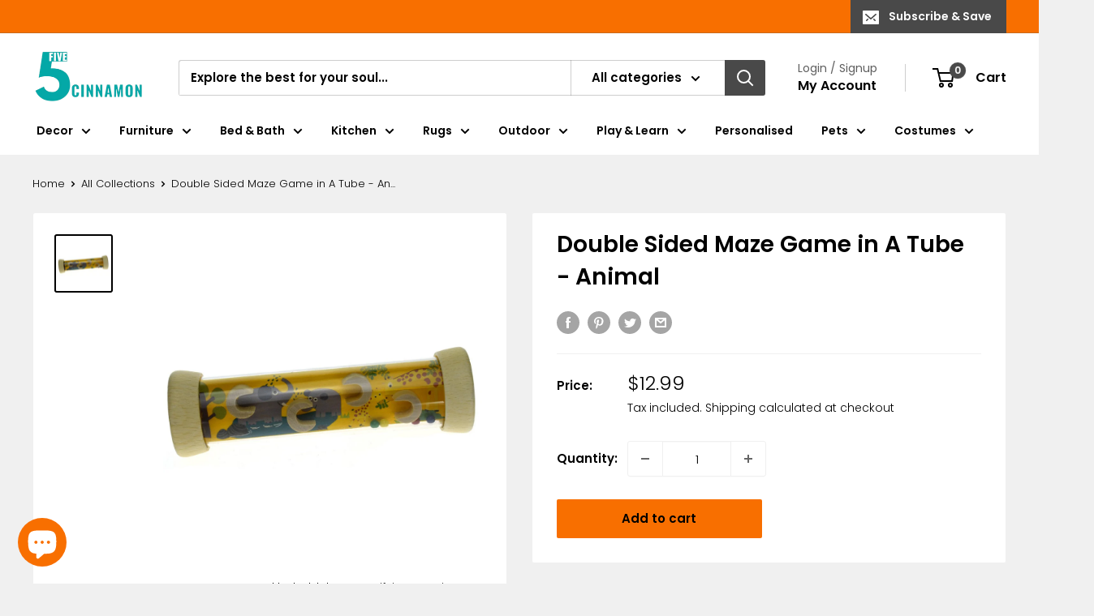

--- FILE ---
content_type: text/html; charset=utf-8
request_url: https://www.fivecinnamon.au/products/double-sided-maze-game-in-a-tube-animal
body_size: 64327
content:
<!doctype html>

<html class="no-js" lang="en">
  <head>
    <meta charset="utf-8">
    <meta name="viewport" content="width=device-width, initial-scale=1.0, height=device-height, minimum-scale=1.0, maximum-scale=1.0">
    <meta name="theme-color" content="#000000"><title>Double Sided Maze Game in A Tube - Animal
</title><meta name="description" content="Discover endless fun with our Double Sided Maze Game in A Tube - Animal. This unique wooden maze features two challenging games - one to guide a ball through the track without falling, and the other to place all balls on the catcher. Keep kids engaged for hours while developing hand-eye coordination skills."><link rel="canonical" href="https://www.fivecinnamon.au/products/double-sided-maze-game-in-a-tube-animal"><link rel="shortcut icon" href="//www.fivecinnamon.au/cdn/shop/files/5CinnamonLogo_Brand_Square_96x96.png?v=1692327083" type="image/png"><link rel="preload" as="style" href="//www.fivecinnamon.au/cdn/shop/t/11/assets/theme.css?v=137214388489892152421696699460">
    <link rel="preload" as="script" href="//www.fivecinnamon.au/cdn/shop/t/11/assets/theme.js?v=179372540479631345661715485762">
    <link rel="preconnect" href="https://cdn.shopify.com">
    <link rel="preconnect" href="https://fonts.shopifycdn.com">
    <link rel="dns-prefetch" href="https://productreviews.shopifycdn.com">
    <link rel="dns-prefetch" href="https://ajax.googleapis.com">
    <link rel="dns-prefetch" href="https://maps.googleapis.com">
    <link rel="dns-prefetch" href="https://maps.gstatic.com">

    <meta property="og:type" content="product">
  <meta property="og:title" content="Double Sided Maze Game in A Tube - Animal"><meta property="og:image" content="http://www.fivecinnamon.au/cdn/shop/files/five_cinnamonDoubleSidedMazeGameinATube_d76e780d-4cdc-4693-a88e-ef0ff091e514.jpg?v=1719318900">
    <meta property="og:image:secure_url" content="https://www.fivecinnamon.au/cdn/shop/files/five_cinnamonDoubleSidedMazeGameinATube_d76e780d-4cdc-4693-a88e-ef0ff091e514.jpg?v=1719318900">
    <meta property="og:image:width" content="1000">
    <meta property="og:image:height" content="1000"><meta property="product:price:amount" content="12.99">
  <meta property="product:price:currency" content="AUD"><meta property="og:description" content="Discover endless fun with our Double Sided Maze Game in A Tube - Animal. This unique wooden maze features two challenging games - one to guide a ball through the track without falling, and the other to place all balls on the catcher. Keep kids engaged for hours while developing hand-eye coordination skills."><meta property="og:url" content="https://www.fivecinnamon.au/products/double-sided-maze-game-in-a-tube-animal">
<meta property="og:site_name" content="Five Cinnamon"><meta name="twitter:card" content="summary"><meta name="twitter:title" content="Double Sided Maze Game in A Tube - Animal">
  <meta name="twitter:description" content="Discover endless fun with our Double Sided Maze Game in A Tube - Animal. This unique wooden maze features two challenging games - one to guide a ball through the track without falling, and the other to place all balls on the catcher. Keep kids engaged for hours while developing hand-eye coordination skills. A must-have for any playtime collection!
Specifications:

Rec. Age: 3 Years +
Tube size approx. 4.5cm Diameter x 15cmH
Better visual spatial reasoning
Develop communication skills
Improve problem solving ability
Helps develop gross and fine motor skills
">
  <meta name="twitter:image" content="https://www.fivecinnamon.au/cdn/shop/files/five_cinnamonDoubleSidedMazeGameinATube_d76e780d-4cdc-4693-a88e-ef0ff091e514_600x600_crop_center.jpg?v=1719318900">
    <link rel="preload" href="//www.fivecinnamon.au/cdn/fonts/poppins/poppins_n6.aa29d4918bc243723d56b59572e18228ed0786f6.woff2" as="font" type="font/woff2" crossorigin><link rel="preload" href="//www.fivecinnamon.au/cdn/fonts/poppins/poppins_n3.05f58335c3209cce17da4f1f1ab324ebe2982441.woff2" as="font" type="font/woff2" crossorigin><style>
  @font-face {
  font-family: Poppins;
  font-weight: 600;
  font-style: normal;
  font-display: swap;
  src: url("//www.fivecinnamon.au/cdn/fonts/poppins/poppins_n6.aa29d4918bc243723d56b59572e18228ed0786f6.woff2") format("woff2"),
       url("//www.fivecinnamon.au/cdn/fonts/poppins/poppins_n6.5f815d845fe073750885d5b7e619ee00e8111208.woff") format("woff");
}

  @font-face {
  font-family: Poppins;
  font-weight: 300;
  font-style: normal;
  font-display: swap;
  src: url("//www.fivecinnamon.au/cdn/fonts/poppins/poppins_n3.05f58335c3209cce17da4f1f1ab324ebe2982441.woff2") format("woff2"),
       url("//www.fivecinnamon.au/cdn/fonts/poppins/poppins_n3.6971368e1f131d2c8ff8e3a44a36b577fdda3ff5.woff") format("woff");
}

@font-face {
  font-family: Poppins;
  font-weight: 600;
  font-style: normal;
  font-display: swap;
  src: url("//www.fivecinnamon.au/cdn/fonts/poppins/poppins_n6.aa29d4918bc243723d56b59572e18228ed0786f6.woff2") format("woff2"),
       url("//www.fivecinnamon.au/cdn/fonts/poppins/poppins_n6.5f815d845fe073750885d5b7e619ee00e8111208.woff") format("woff");
}

@font-face {
  font-family: Poppins;
  font-weight: 600;
  font-style: italic;
  font-display: swap;
  src: url("//www.fivecinnamon.au/cdn/fonts/poppins/poppins_i6.bb8044d6203f492888d626dafda3c2999253e8e9.woff2") format("woff2"),
       url("//www.fivecinnamon.au/cdn/fonts/poppins/poppins_i6.e233dec1a61b1e7dead9f920159eda42280a02c3.woff") format("woff");
}


  @font-face {
  font-family: Poppins;
  font-weight: 400;
  font-style: normal;
  font-display: swap;
  src: url("//www.fivecinnamon.au/cdn/fonts/poppins/poppins_n4.0ba78fa5af9b0e1a374041b3ceaadf0a43b41362.woff2") format("woff2"),
       url("//www.fivecinnamon.au/cdn/fonts/poppins/poppins_n4.214741a72ff2596839fc9760ee7a770386cf16ca.woff") format("woff");
}

  @font-face {
  font-family: Poppins;
  font-weight: 300;
  font-style: italic;
  font-display: swap;
  src: url("//www.fivecinnamon.au/cdn/fonts/poppins/poppins_i3.8536b4423050219f608e17f134fe9ea3b01ed890.woff2") format("woff2"),
       url("//www.fivecinnamon.au/cdn/fonts/poppins/poppins_i3.0f4433ada196bcabf726ed78f8e37e0995762f7f.woff") format("woff");
}

  @font-face {
  font-family: Poppins;
  font-weight: 400;
  font-style: italic;
  font-display: swap;
  src: url("//www.fivecinnamon.au/cdn/fonts/poppins/poppins_i4.846ad1e22474f856bd6b81ba4585a60799a9f5d2.woff2") format("woff2"),
       url("//www.fivecinnamon.au/cdn/fonts/poppins/poppins_i4.56b43284e8b52fc64c1fd271f289a39e8477e9ec.woff") format("woff");
}


  :root {
    --default-text-font-size : 15px;
    --base-text-font-size    : 15px;
    --heading-font-family    : Poppins, sans-serif;
    --heading-font-weight    : 600;
    --heading-font-style     : normal;
    --text-font-family       : Poppins, sans-serif;
    --text-font-weight       : 300;
    --text-font-style        : normal;
    --text-font-bolder-weight: 600;
    --text-link-decoration   : underline;

    --text-color               : #000000;
    --text-color-rgb           : 0, 0, 0;
    --heading-color            : #000000;
    --border-color             : #f0f0f0;
    --border-color-rgb         : 240, 240, 240;
    --form-border-color        : #e3e3e3;
    --accent-color             : #000000;
    --accent-color-rgb         : 0, 0, 0;
    --link-color               : #000000;
    --link-color-hover         : #000000;
    --background               : #f0f0f0;
    --secondary-background     : #ffffff;
    --secondary-background-rgb : 255, 255, 255;
    --accent-background        : rgba(0, 0, 0, 0.08);

    --input-background: #ffffff;

    --error-color       : #f71b1b;
    --error-background  : rgba(247, 27, 27, 0.07);
    --success-color     : #000000;
    --success-background: rgba(0, 0, 0, 0.11);

    --primary-button-background      : #f86f00;
    --primary-button-background-rgb  : 248, 111, 0;
    --primary-button-text-color      : #000000;
    --secondary-button-background    : #f0f0f0;
    --secondary-button-background-rgb: 240, 240, 240;
    --secondary-button-text-color    : #000000;

    --header-background      : #ffffff;
    --header-text-color      : #000000;
    --header-light-text-color: #5e5e5e;
    --header-border-color    : rgba(94, 94, 94, 0.3);
    --header-accent-color    : #494949;

    --footer-background-color:    #f0f0f0;
    --footer-heading-text-color:  #000000;
    --footer-body-text-color:     #000000;
    --footer-body-text-color-rgb: 0, 0, 0;
    --footer-accent-color:        #000000;
    --footer-accent-color-rgb:    0, 0, 0;
    --footer-border:              1px solid var(--border-color);
    
    --flickity-arrow-color: #bdbdbd;--product-on-sale-accent           : #ee0000;
    --product-on-sale-accent-rgb       : 238, 0, 0;
    --product-on-sale-color            : #ffffff;
    --product-in-stock-color           : #008a00;
    --product-low-stock-color          : #ee0000;
    --product-sold-out-color           : #f86f00;
    --product-custom-label-1-background: #000000;
    --product-custom-label-1-color     : #ffffff;
    --product-custom-label-2-background: #a95ebe;
    --product-custom-label-2-color     : #ffffff;
    --product-review-star-color        : #ffb647;

    --mobile-container-gutter : 20px;
    --desktop-container-gutter: 40px;

    /* Shopify related variables */
    --payment-terms-background-color: #f0f0f0;
  }
</style>

<script>
  // IE11 does not have support for CSS variables, so we have to polyfill them
  if (!(((window || {}).CSS || {}).supports && window.CSS.supports('(--a: 0)'))) {
    const script = document.createElement('script');
    script.type = 'text/javascript';
    script.src = 'https://cdn.jsdelivr.net/npm/css-vars-ponyfill@2';
    script.onload = function() {
      cssVars({});
    };

    document.getElementsByTagName('head')[0].appendChild(script);
  }
</script>


    <script>window.performance && window.performance.mark && window.performance.mark('shopify.content_for_header.start');</script><meta name="google-site-verification" content="cFybqqJPOYC8mvldVfYSVoVOTYeCpU2pNch5SrQX6qU">
<meta id="shopify-digital-wallet" name="shopify-digital-wallet" content="/67701965088/digital_wallets/dialog">
<meta name="shopify-checkout-api-token" content="984e960bca647df1eab31a8a88e4a8f7">
<meta id="in-context-paypal-metadata" data-shop-id="67701965088" data-venmo-supported="false" data-environment="production" data-locale="en_US" data-paypal-v4="true" data-currency="AUD">
<link rel="alternate" type="application/json+oembed" href="https://www.fivecinnamon.au/products/double-sided-maze-game-in-a-tube-animal.oembed">
<script async="async" src="/checkouts/internal/preloads.js?locale=en-AU"></script>
<link rel="preconnect" href="https://shop.app" crossorigin="anonymous">
<script async="async" src="https://shop.app/checkouts/internal/preloads.js?locale=en-AU&shop_id=67701965088" crossorigin="anonymous"></script>
<script id="apple-pay-shop-capabilities" type="application/json">{"shopId":67701965088,"countryCode":"AU","currencyCode":"AUD","merchantCapabilities":["supports3DS"],"merchantId":"gid:\/\/shopify\/Shop\/67701965088","merchantName":"Five Cinnamon","requiredBillingContactFields":["postalAddress","email","phone"],"requiredShippingContactFields":["postalAddress","email","phone"],"shippingType":"shipping","supportedNetworks":["visa","masterCard","amex","jcb"],"total":{"type":"pending","label":"Five Cinnamon","amount":"1.00"},"shopifyPaymentsEnabled":true,"supportsSubscriptions":true}</script>
<script id="shopify-features" type="application/json">{"accessToken":"984e960bca647df1eab31a8a88e4a8f7","betas":["rich-media-storefront-analytics"],"domain":"www.fivecinnamon.au","predictiveSearch":true,"shopId":67701965088,"locale":"en"}</script>
<script>var Shopify = Shopify || {};
Shopify.shop = "soulkey-shop.myshopify.com";
Shopify.locale = "en";
Shopify.currency = {"active":"AUD","rate":"1.0"};
Shopify.country = "AU";
Shopify.theme = {"name":"Updated copy of SODME","id":152113742112,"schema_name":"Warehouse","schema_version":"4.2.2","theme_store_id":871,"role":"main"};
Shopify.theme.handle = "null";
Shopify.theme.style = {"id":null,"handle":null};
Shopify.cdnHost = "www.fivecinnamon.au/cdn";
Shopify.routes = Shopify.routes || {};
Shopify.routes.root = "/";</script>
<script type="module">!function(o){(o.Shopify=o.Shopify||{}).modules=!0}(window);</script>
<script>!function(o){function n(){var o=[];function n(){o.push(Array.prototype.slice.apply(arguments))}return n.q=o,n}var t=o.Shopify=o.Shopify||{};t.loadFeatures=n(),t.autoloadFeatures=n()}(window);</script>
<script>
  window.ShopifyPay = window.ShopifyPay || {};
  window.ShopifyPay.apiHost = "shop.app\/pay";
  window.ShopifyPay.redirectState = null;
</script>
<script id="shop-js-analytics" type="application/json">{"pageType":"product"}</script>
<script defer="defer" async type="module" src="//www.fivecinnamon.au/cdn/shopifycloud/shop-js/modules/v2/client.init-shop-cart-sync_C5BV16lS.en.esm.js"></script>
<script defer="defer" async type="module" src="//www.fivecinnamon.au/cdn/shopifycloud/shop-js/modules/v2/chunk.common_CygWptCX.esm.js"></script>
<script type="module">
  await import("//www.fivecinnamon.au/cdn/shopifycloud/shop-js/modules/v2/client.init-shop-cart-sync_C5BV16lS.en.esm.js");
await import("//www.fivecinnamon.au/cdn/shopifycloud/shop-js/modules/v2/chunk.common_CygWptCX.esm.js");

  window.Shopify.SignInWithShop?.initShopCartSync?.({"fedCMEnabled":true,"windoidEnabled":true});

</script>
<script>
  window.Shopify = window.Shopify || {};
  if (!window.Shopify.featureAssets) window.Shopify.featureAssets = {};
  window.Shopify.featureAssets['shop-js'] = {"shop-cart-sync":["modules/v2/client.shop-cart-sync_ZFArdW7E.en.esm.js","modules/v2/chunk.common_CygWptCX.esm.js"],"shop-button":["modules/v2/client.shop-button_tlx5R9nI.en.esm.js","modules/v2/chunk.common_CygWptCX.esm.js"],"init-fed-cm":["modules/v2/client.init-fed-cm_CmiC4vf6.en.esm.js","modules/v2/chunk.common_CygWptCX.esm.js"],"init-windoid":["modules/v2/client.init-windoid_sURxWdc1.en.esm.js","modules/v2/chunk.common_CygWptCX.esm.js"],"init-shop-cart-sync":["modules/v2/client.init-shop-cart-sync_C5BV16lS.en.esm.js","modules/v2/chunk.common_CygWptCX.esm.js"],"init-shop-email-lookup-coordinator":["modules/v2/client.init-shop-email-lookup-coordinator_B8hsDcYM.en.esm.js","modules/v2/chunk.common_CygWptCX.esm.js"],"shop-cash-offers":["modules/v2/client.shop-cash-offers_DOA2yAJr.en.esm.js","modules/v2/chunk.common_CygWptCX.esm.js","modules/v2/chunk.modal_D71HUcav.esm.js"],"pay-button":["modules/v2/client.pay-button_FdsNuTd3.en.esm.js","modules/v2/chunk.common_CygWptCX.esm.js"],"shop-login-button":["modules/v2/client.shop-login-button_C5VAVYt1.en.esm.js","modules/v2/chunk.common_CygWptCX.esm.js","modules/v2/chunk.modal_D71HUcav.esm.js"],"shop-toast-manager":["modules/v2/client.shop-toast-manager_ClPi3nE9.en.esm.js","modules/v2/chunk.common_CygWptCX.esm.js"],"avatar":["modules/v2/client.avatar_BTnouDA3.en.esm.js"],"init-shop-for-new-customer-accounts":["modules/v2/client.init-shop-for-new-customer-accounts_ChsxoAhi.en.esm.js","modules/v2/client.shop-login-button_C5VAVYt1.en.esm.js","modules/v2/chunk.common_CygWptCX.esm.js","modules/v2/chunk.modal_D71HUcav.esm.js"],"init-customer-accounts":["modules/v2/client.init-customer-accounts_DxDtT_ad.en.esm.js","modules/v2/client.shop-login-button_C5VAVYt1.en.esm.js","modules/v2/chunk.common_CygWptCX.esm.js","modules/v2/chunk.modal_D71HUcav.esm.js"],"init-customer-accounts-sign-up":["modules/v2/client.init-customer-accounts-sign-up_CPSyQ0Tj.en.esm.js","modules/v2/client.shop-login-button_C5VAVYt1.en.esm.js","modules/v2/chunk.common_CygWptCX.esm.js","modules/v2/chunk.modal_D71HUcav.esm.js"],"lead-capture":["modules/v2/client.lead-capture_Bi8yE_yS.en.esm.js","modules/v2/chunk.common_CygWptCX.esm.js","modules/v2/chunk.modal_D71HUcav.esm.js"],"checkout-modal":["modules/v2/client.checkout-modal_BPM8l0SH.en.esm.js","modules/v2/chunk.common_CygWptCX.esm.js","modules/v2/chunk.modal_D71HUcav.esm.js"],"shop-follow-button":["modules/v2/client.shop-follow-button_Cva4Ekp9.en.esm.js","modules/v2/chunk.common_CygWptCX.esm.js","modules/v2/chunk.modal_D71HUcav.esm.js"],"shop-login":["modules/v2/client.shop-login_D6lNrXab.en.esm.js","modules/v2/chunk.common_CygWptCX.esm.js","modules/v2/chunk.modal_D71HUcav.esm.js"],"payment-terms":["modules/v2/client.payment-terms_CZxnsJam.en.esm.js","modules/v2/chunk.common_CygWptCX.esm.js","modules/v2/chunk.modal_D71HUcav.esm.js"]};
</script>
<script>(function() {
  var isLoaded = false;
  function asyncLoad() {
    if (isLoaded) return;
    isLoaded = true;
    var urls = ["https:\/\/scroll.addigitech.com\/assets\/js\/app.js?shop=soulkey-shop.myshopify.com","https:\/\/static.klaviyo.com\/onsite\/js\/klaviyo.js?company_id=XeTwkw\u0026shop=soulkey-shop.myshopify.com","https:\/\/static.klaviyo.com\/onsite\/js\/klaviyo.js?company_id=XeTwkw\u0026shop=soulkey-shop.myshopify.com","https:\/\/static.klaviyo.com\/onsite\/js\/klaviyo.js?company_id=XeTwkw\u0026shop=soulkey-shop.myshopify.com"];
    for (var i = 0; i < urls.length; i++) {
      var s = document.createElement('script');
      s.type = 'text/javascript';
      s.async = true;
      s.src = urls[i];
      var x = document.getElementsByTagName('script')[0];
      x.parentNode.insertBefore(s, x);
    }
  };
  if(window.attachEvent) {
    window.attachEvent('onload', asyncLoad);
  } else {
    window.addEventListener('load', asyncLoad, false);
  }
})();</script>
<script id="__st">var __st={"a":67701965088,"offset":39600,"reqid":"4277eaf8-1135-4e21-851a-bfd28b299300-1768844467","pageurl":"www.fivecinnamon.au\/products\/double-sided-maze-game-in-a-tube-animal","u":"15260ed038fd","p":"product","rtyp":"product","rid":8228320215328};</script>
<script>window.ShopifyPaypalV4VisibilityTracking = true;</script>
<script id="captcha-bootstrap">!function(){'use strict';const t='contact',e='account',n='new_comment',o=[[t,t],['blogs',n],['comments',n],[t,'customer']],c=[[e,'customer_login'],[e,'guest_login'],[e,'recover_customer_password'],[e,'create_customer']],r=t=>t.map((([t,e])=>`form[action*='/${t}']:not([data-nocaptcha='true']) input[name='form_type'][value='${e}']`)).join(','),a=t=>()=>t?[...document.querySelectorAll(t)].map((t=>t.form)):[];function s(){const t=[...o],e=r(t);return a(e)}const i='password',u='form_key',d=['recaptcha-v3-token','g-recaptcha-response','h-captcha-response',i],f=()=>{try{return window.sessionStorage}catch{return}},m='__shopify_v',_=t=>t.elements[u];function p(t,e,n=!1){try{const o=window.sessionStorage,c=JSON.parse(o.getItem(e)),{data:r}=function(t){const{data:e,action:n}=t;return t[m]||n?{data:e,action:n}:{data:t,action:n}}(c);for(const[e,n]of Object.entries(r))t.elements[e]&&(t.elements[e].value=n);n&&o.removeItem(e)}catch(o){console.error('form repopulation failed',{error:o})}}const l='form_type',E='cptcha';function T(t){t.dataset[E]=!0}const w=window,h=w.document,L='Shopify',v='ce_forms',y='captcha';let A=!1;((t,e)=>{const n=(g='f06e6c50-85a8-45c8-87d0-21a2b65856fe',I='https://cdn.shopify.com/shopifycloud/storefront-forms-hcaptcha/ce_storefront_forms_captcha_hcaptcha.v1.5.2.iife.js',D={infoText:'Protected by hCaptcha',privacyText:'Privacy',termsText:'Terms'},(t,e,n)=>{const o=w[L][v],c=o.bindForm;if(c)return c(t,g,e,D).then(n);var r;o.q.push([[t,g,e,D],n]),r=I,A||(h.body.append(Object.assign(h.createElement('script'),{id:'captcha-provider',async:!0,src:r})),A=!0)});var g,I,D;w[L]=w[L]||{},w[L][v]=w[L][v]||{},w[L][v].q=[],w[L][y]=w[L][y]||{},w[L][y].protect=function(t,e){n(t,void 0,e),T(t)},Object.freeze(w[L][y]),function(t,e,n,w,h,L){const[v,y,A,g]=function(t,e,n){const i=e?o:[],u=t?c:[],d=[...i,...u],f=r(d),m=r(i),_=r(d.filter((([t,e])=>n.includes(e))));return[a(f),a(m),a(_),s()]}(w,h,L),I=t=>{const e=t.target;return e instanceof HTMLFormElement?e:e&&e.form},D=t=>v().includes(t);t.addEventListener('submit',(t=>{const e=I(t);if(!e)return;const n=D(e)&&!e.dataset.hcaptchaBound&&!e.dataset.recaptchaBound,o=_(e),c=g().includes(e)&&(!o||!o.value);(n||c)&&t.preventDefault(),c&&!n&&(function(t){try{if(!f())return;!function(t){const e=f();if(!e)return;const n=_(t);if(!n)return;const o=n.value;o&&e.removeItem(o)}(t);const e=Array.from(Array(32),(()=>Math.random().toString(36)[2])).join('');!function(t,e){_(t)||t.append(Object.assign(document.createElement('input'),{type:'hidden',name:u})),t.elements[u].value=e}(t,e),function(t,e){const n=f();if(!n)return;const o=[...t.querySelectorAll(`input[type='${i}']`)].map((({name:t})=>t)),c=[...d,...o],r={};for(const[a,s]of new FormData(t).entries())c.includes(a)||(r[a]=s);n.setItem(e,JSON.stringify({[m]:1,action:t.action,data:r}))}(t,e)}catch(e){console.error('failed to persist form',e)}}(e),e.submit())}));const S=(t,e)=>{t&&!t.dataset[E]&&(n(t,e.some((e=>e===t))),T(t))};for(const o of['focusin','change'])t.addEventListener(o,(t=>{const e=I(t);D(e)&&S(e,y())}));const B=e.get('form_key'),M=e.get(l),P=B&&M;t.addEventListener('DOMContentLoaded',(()=>{const t=y();if(P)for(const e of t)e.elements[l].value===M&&p(e,B);[...new Set([...A(),...v().filter((t=>'true'===t.dataset.shopifyCaptcha))])].forEach((e=>S(e,t)))}))}(h,new URLSearchParams(w.location.search),n,t,e,['guest_login'])})(!0,!0)}();</script>
<script integrity="sha256-4kQ18oKyAcykRKYeNunJcIwy7WH5gtpwJnB7kiuLZ1E=" data-source-attribution="shopify.loadfeatures" defer="defer" src="//www.fivecinnamon.au/cdn/shopifycloud/storefront/assets/storefront/load_feature-a0a9edcb.js" crossorigin="anonymous"></script>
<script crossorigin="anonymous" defer="defer" src="//www.fivecinnamon.au/cdn/shopifycloud/storefront/assets/shopify_pay/storefront-65b4c6d7.js?v=20250812"></script>
<script data-source-attribution="shopify.dynamic_checkout.dynamic.init">var Shopify=Shopify||{};Shopify.PaymentButton=Shopify.PaymentButton||{isStorefrontPortableWallets:!0,init:function(){window.Shopify.PaymentButton.init=function(){};var t=document.createElement("script");t.src="https://www.fivecinnamon.au/cdn/shopifycloud/portable-wallets/latest/portable-wallets.en.js",t.type="module",document.head.appendChild(t)}};
</script>
<script data-source-attribution="shopify.dynamic_checkout.buyer_consent">
  function portableWalletsHideBuyerConsent(e){var t=document.getElementById("shopify-buyer-consent"),n=document.getElementById("shopify-subscription-policy-button");t&&n&&(t.classList.add("hidden"),t.setAttribute("aria-hidden","true"),n.removeEventListener("click",e))}function portableWalletsShowBuyerConsent(e){var t=document.getElementById("shopify-buyer-consent"),n=document.getElementById("shopify-subscription-policy-button");t&&n&&(t.classList.remove("hidden"),t.removeAttribute("aria-hidden"),n.addEventListener("click",e))}window.Shopify?.PaymentButton&&(window.Shopify.PaymentButton.hideBuyerConsent=portableWalletsHideBuyerConsent,window.Shopify.PaymentButton.showBuyerConsent=portableWalletsShowBuyerConsent);
</script>
<script data-source-attribution="shopify.dynamic_checkout.cart.bootstrap">document.addEventListener("DOMContentLoaded",(function(){function t(){return document.querySelector("shopify-accelerated-checkout-cart, shopify-accelerated-checkout")}if(t())Shopify.PaymentButton.init();else{new MutationObserver((function(e,n){t()&&(Shopify.PaymentButton.init(),n.disconnect())})).observe(document.body,{childList:!0,subtree:!0})}}));
</script>
<script id='scb4127' type='text/javascript' async='' src='https://www.fivecinnamon.au/cdn/shopifycloud/privacy-banner/storefront-banner.js'></script><link id="shopify-accelerated-checkout-styles" rel="stylesheet" media="screen" href="https://www.fivecinnamon.au/cdn/shopifycloud/portable-wallets/latest/accelerated-checkout-backwards-compat.css" crossorigin="anonymous">
<style id="shopify-accelerated-checkout-cart">
        #shopify-buyer-consent {
  margin-top: 1em;
  display: inline-block;
  width: 100%;
}

#shopify-buyer-consent.hidden {
  display: none;
}

#shopify-subscription-policy-button {
  background: none;
  border: none;
  padding: 0;
  text-decoration: underline;
  font-size: inherit;
  cursor: pointer;
}

#shopify-subscription-policy-button::before {
  box-shadow: none;
}

      </style>

<script>window.performance && window.performance.mark && window.performance.mark('shopify.content_for_header.end');</script>

    <link rel="stylesheet" href="//www.fivecinnamon.au/cdn/shop/t/11/assets/theme.css?v=137214388489892152421696699460">

    
  <script type="application/ld+json">
  {
    "@context": "https://schema.org",
    "@type": "Product",
    "productID": 8228320215328,
    "offers": [{
          "@type": "Offer",
          "name": "Default Title",
          "availability":"https://schema.org/InStock",
          "price": 12.99,
          "priceCurrency": "AUD",
          "priceValidUntil": "2026-01-30","sku": "NG23426A",
            "gtin13": "9354963004874",
          "url": "/products/double-sided-maze-game-in-a-tube-animal?variant=44924731654432"
        }
],"brand": {
      "@type": "Brand",
      "name": "Eleganter Australia"
    },
    "name": "Double Sided Maze Game in A Tube - Animal",
    "description": "Discover endless fun with our Double Sided Maze Game in A Tube - Animal. This unique wooden maze features two challenging games - one to guide a ball through the track without falling, and the other to place all balls on the catcher. Keep kids engaged for hours while developing hand-eye coordination skills. A must-have for any playtime collection!\nSpecifications:\n\nRec. Age: 3 Years +\nTube size approx. 4.5cm Diameter x 15cmH\nBetter visual spatial reasoning\nDevelop communication skills\nImprove problem solving ability\nHelps develop gross and fine motor skills\n",
    "category": "Games Zone",
    "url": "/products/double-sided-maze-game-in-a-tube-animal",
    "sku": "NG23426A",
    "image": {
      "@type": "ImageObject",
      "url": "https://www.fivecinnamon.au/cdn/shop/files/five_cinnamonDoubleSidedMazeGameinATube_d76e780d-4cdc-4693-a88e-ef0ff091e514.jpg?v=1719318900&width=1024",
      "image": "https://www.fivecinnamon.au/cdn/shop/files/five_cinnamonDoubleSidedMazeGameinATube_d76e780d-4cdc-4693-a88e-ef0ff091e514.jpg?v=1719318900&width=1024",
      "name": "",
      "width": "1024",
      "height": "1024"
    }
  }
  </script>



  <script type="application/ld+json">
  {
    "@context": "https://schema.org",
    "@type": "BreadcrumbList",
  "itemListElement": [{
      "@type": "ListItem",
      "position": 1,
      "name": "Home",
      "item": "https://www.fivecinnamon.au"
    },{
          "@type": "ListItem",
          "position": 2,
          "name": "Double Sided Maze Game in A Tube - Animal",
          "item": "https://www.fivecinnamon.au/products/double-sided-maze-game-in-a-tube-animal"
        }]
  }
  </script>



    <script>
      // This allows to expose several variables to the global scope, to be used in scripts
      window.theme = {
        pageType: "product",
        cartCount: 0,
        moneyFormat: "${{amount}}",
        moneyWithCurrencyFormat: "${{amount}} AUD",
        currencyCodeEnabled: false,
        showDiscount: true,
        discountMode: "percentage",
        cartType: "message"
      };

      window.routes = {
        rootUrl: "\/",
        rootUrlWithoutSlash: '',
        cartUrl: "\/cart",
        cartAddUrl: "\/cart\/add",
        cartChangeUrl: "\/cart\/change",
        searchUrl: "\/search",
        productRecommendationsUrl: "\/recommendations\/products"
      };

      window.languages = {
        productRegularPrice: "Regular price",
        productSalePrice: "Sale price",
        collectionOnSaleLabel: "Save {{savings}}",
        productFormUnavailable: "Unavailable",
        productFormAddToCart: "Add to cart",
        productFormPreOrder: "Pre-order",
        productFormSoldOut: "Sold out",
        productAdded: "Product has been added to your cart",
        productAddedShort: "Added!",
        shippingEstimatorNoResults: "No shipping could be found for your address. We apologize for the inconvenience. Kindly contact our customer support to explore alternative shipping options for your address. ",
        shippingEstimatorOneResult: "There is one shipping rate for your address:",
        shippingEstimatorMultipleResults: "There are {{count}} shipping rates for your address:",
        shippingEstimatorErrors: "There are some errors:"
      };

      document.documentElement.className = document.documentElement.className.replace('no-js', 'js');
    </script><script src="//www.fivecinnamon.au/cdn/shop/t/11/assets/theme.js?v=179372540479631345661715485762" defer></script>
    <script src="//www.fivecinnamon.au/cdn/shop/t/11/assets/custom.js?v=102476495355921946141686970480" defer></script><script>
        (function () {
          window.onpageshow = function() {
            // We force re-freshing the cart content onpageshow, as most browsers will serve a cache copy when hitting the
            // back button, which cause staled data
            document.documentElement.dispatchEvent(new CustomEvent('cart:refresh', {
              bubbles: true,
              detail: {scrollToTop: false}
            }));
          };
        })();
      </script><!-- BEGIN app block: shopify://apps/labeler/blocks/app-embed/38a5b8ec-f58a-4fa4-8faa-69ddd0f10a60 -->

  <style>
    .aco-box { z-index: 2 !important; }
  </style>

<script>
  let aco_allProducts = new Map();
</script>
<script>
  const normalStyle = [
  "background: rgb(173, 216, 230)",
  "padding: 15px",
  "font-size: 1.5em",
  "font-family: 'Poppins', sans-serif",
  "color: black",
  "border-radius: 10px",
  ];
  const warningStyle = [
  "background: rgb(255, 165, 0)",
  "padding: 15px",
  "font-size: 1.5em",
  "font-family: 'Poppins', sans-serif",
  "color: black", 
  "border-radius: 10px",
  ];
  let content = "%cWelcome to labeler v3!🎉🎉";
  let version = "v3";

  if (version !== "v3") {
    content = "%cWarning! Update labeler to v3 ⚠️⚠️";
    console.log(content, warningStyle.join(";"));
  }
  else {
    console.log(content, normalStyle.join(";"));
  }
  try{
     
    
        aco_allProducts.set(`double-sided-maze-game-in-a-tube-animal`,{
              availableForSale: true,
              collections: [{"id":475427504416,"handle":"games-zone","title":"Games Zone","updated_at":"2026-01-15T13:13:07+11:00","body_html":"Embark on thrilling adventures and mental challenges with Adventure, Word, Strategy, Memory, and Classic Games for family fun and learning.","published_at":"2024-04-24T17:08:10+10:00","sort_order":"best-selling","template_suffix":"b-Games Zone","disjunctive":true,"rules":[{"column":"tag","relation":"equals","condition":"Adventure Games"},{"column":"tag","relation":"equals","condition":"Mystery Games"},{"column":"tag","relation":"equals","condition":"Word Games"},{"column":"tag","relation":"equals","condition":"Trivia Games"},{"column":"tag","relation":"equals","condition":"Brainteasers"},{"column":"tag","relation":"equals","condition":"Matching Puzzles"},{"column":"tag","relation":"equals","condition":"Jigsaw Puzzles"},{"column":"tag","relation":"equals","condition":"Stacking Games"},{"column":"tag","relation":"equals","condition":"Strategy Games"},{"column":"tag","relation":"equals","condition":"Puzzles"},{"column":"tag","relation":"equals","condition":"Puzzle Games"},{"column":"tag","relation":"equals","condition":"Memory Games"},{"column":"tag","relation":"equals","condition":"Educational Games"},{"column":"tag","relation":"equals","condition":"Classic Games"},{"column":"tag","relation":"equals","condition":"Family Games"},{"column":"tag","relation":"equals","condition":"Party Games"},{"column":"tag","relation":"equals","condition":"Tile Games"},{"column":"tag","relation":"equals","condition":"Maze Games"},{"column":"tag","relation":"equals","condition":"Block Building Games"},{"column":"tag","relation":"equals","condition":"Guessing Games"},{"column":"tag","relation":"equals","condition":"Construction Games"}],"published_scope":"web","image":{"created_at":"2024-04-24T23:41:06+10:00","alt":null,"width":1200,"height":1200,"src":"\/\/www.fivecinnamon.au\/cdn\/shop\/collections\/Games_Zone_Category.jpg?v=1713969699"}},{"id":475425898784,"handle":"play-learn","title":"Play \u0026 Learn","updated_at":"2026-01-15T13:13:07+11:00","body_html":"Explore fun and educational toys for kids of all ages in our Play \u0026amp; Learn category. Encourage growth and development through playtime!","published_at":"2024-04-24T16:44:28+10:00","sort_order":"best-selling","template_suffix":"a-Play Learn","disjunctive":true,"rules":[{"column":"type","relation":"equals","condition":"Games Zone"},{"column":"type","relation":"equals","condition":"Toys \u0026 Hobbies"},{"column":"type","relation":"equals","condition":"Arts, Crafts \u0026 DIY Kits"},{"column":"type","relation":"equals","condition":"Books \u0026 Stationeries"},{"column":"type","relation":"equals","condition":"Outdoor Activities"}],"published_scope":"web","image":{"created_at":"2024-04-24T23:15:06+10:00","alt":null,"width":600,"height":600,"src":"\/\/www.fivecinnamon.au\/cdn\/shop\/collections\/Play_Learn_Category.jpg?v=1713965394"}},{"id":475433402656,"handle":"strategy-puzzle-games","title":"Strategy \u0026 Puzzle Games","updated_at":"2025-12-25T00:11:31+11:00","body_html":"Exercise your brain and strategic thinking with our captivating Strategy \u0026amp; Puzzle Games. Engage in hours of entertainment and mental stimulation!","published_at":"2024-04-24T19:30:34+10:00","sort_order":"best-selling","template_suffix":"c-Strategy Puzzle Games","disjunctive":true,"rules":[{"column":"tag","relation":"equals","condition":"Brainteasers"},{"column":"tag","relation":"equals","condition":"Matching Puzzles"},{"column":"tag","relation":"equals","condition":"Jigsaw Puzzles"},{"column":"tag","relation":"equals","condition":"Stacking Games"},{"column":"tag","relation":"equals","condition":"Strategy Games"},{"column":"tag","relation":"equals","condition":"Puzzles"},{"column":"tag","relation":"equals","condition":"Puzzle Games"},{"column":"tag","relation":"equals","condition":"Tile Games"},{"column":"tag","relation":"equals","condition":"Maze Games"},{"column":"tag","relation":"equals","condition":"Construction Games"},{"column":"tag","relation":"equals","condition":"Block Building Games"}],"published_scope":"web","image":{"created_at":"2024-04-25T01:03:47+10:00","alt":null,"width":1200,"height":1200,"src":"\/\/www.fivecinnamon.au\/cdn\/shop\/collections\/Strategy_Puzzle_Games_Category.jpg?v=1713971028"}}],
              first_variant: {"id":44924731654432,"title":"Default Title","option1":"Default Title","option2":null,"option3":null,"sku":"NG23426A","requires_shipping":true,"taxable":true,"featured_image":null,"available":true,"name":"Double Sided Maze Game in A Tube - Animal","public_title":null,"options":["Default Title"],"price":1299,"weight":30000,"compare_at_price":null,"inventory_management":"shopify","barcode":"9354963004874","requires_selling_plan":false,"selling_plan_allocations":[]},
              price:`12.99`,
              compareAtPriceRange: {
                maxVariantPrice: {
                    amount: `0.00`,
                    currencyCode: `AUD`
                },
                minVariantPrice: {
                    amount: `0.00`,
                    currencyCode: `AUD`
                },
              },
              createdAt: `2023-04-19 18:29:24 +1000`,
              featuredImage: `files/five_cinnamonDoubleSidedMazeGameinATube_d76e780d-4cdc-4693-a88e-ef0ff091e514.jpg`,
              handle: `double-sided-maze-game-in-a-tube-animal`,
              id:"8228320215328",
              images: [
                
                {
                  id: "46029689979168",
                  url: `files/five_cinnamonDoubleSidedMazeGameinATube_d76e780d-4cdc-4693-a88e-ef0ff091e514.jpg`,
                  altText: `Double Sided Maze Game in A Tube - Animal`,
                },
                
              ],
              priceRange: {
                maxVariantPrice: {
                  amount:`12.99`
                },
                minVariantPrice: {
                  amount:`12.99`
                },
              },
              productType: `Games Zone`,
              publishedAt: `2024-06-25 22:35:05 +1000`,
              tags: ["Maze Games"],
              title: `Double Sided Maze Game in A Tube - Animal`,
              variants: [
                
                {
                availableForSale: true,
                compareAtPrice : {
                  amount:``
                },
                id: `gid://shopify/ProductVariant/44924731654432`,
                quantityAvailable:100,
                image : {
                  id: "null",
                  url: ``,
                  altText: ``,
                },
                price :{
                  amount: `12.99`,
                  currencyCode: `AUD`
                  },
                title: `Default Title`,
                },
                
              ] ,
              vendor: `Eleganter Australia`,
              type: `Games Zone`,
            });
       
   
    
       }catch(err){
        console.log(err)
       }
       aco_allProducts.forEach((value,key) => {
        const data = aco_allProducts.get(key)
        data.totalInventory = data.variants.reduce((acc,curr) => {
          return acc + curr.quantityAvailable
        },0)
        data.variants.forEach((el,index)=>{
          if(!el.image.url){
            data.variants[index].image.url = data.images[0]?.url || ""
          }
        })
        aco_allProducts.set(key,data)
       });
</script>

  
    <script>
      const betaStyle = [
      "background: rgb(244, 205, 50)",
      "padding: 5px",
      "font-size: 1em",
      "font-family: 'Poppins', sans-serif",
      "color: black",
      "border-radius: 10px",
      ];
        const isbeta = "true";
        const betaContent = "%cBeta version"
        console.log(betaContent, betaStyle.join(";"));
        let labelerCdnData = {"version":"v3","status":true,"storeFrontApi":"919bd8a240bc8260928cd88bf371ac04","subscription":{},"badges":[{"id":"172a5282-772b-4feb-a8f4-13d7feffdb5f","title":"Personalise","imageUrl":"uploads/users/css/soulkey-shop/image-1701784984902-9a2c6060d44046279b29.png","svgUrl":"uploads/css/css-badge/labeler-css-badge-jGCSEL.svg","pngUrl":null,"webpUrl":null,"style":{"type":"percentage","angle":0,"width":50,"height":50,"margin":{"top":0,"left":0,"right":"inherit","bottom":"inherit","objectPosition":"left top"},"opacity":1,"position":"LT","svgStyle":{"text":[{"x":"-6","y":"8","key":"t1","fill":"#ffffff","text":"Personalise","type":"text","fontSize":"10","transform":"translate(8.22021 10.3643)","fontFamily":"Be Vietnam Pro","fontWeight":"Bold","letterSpacing":"0.3"}],"shape":[{"key":"s1","fill":"#f4fafc","type":"path"},{"key":"s2","fill":"#05a8a7","type":"path"}]},"alignment":null,"animation":{"name":"none","duration":2,"iteration":"infinite"},"aspectRatio":true},"createdAt":"2023-12-02T10:38:39.000Z","isActivated":true,"rules":{"inStock":false,"lowStock":10,"selected":["specificProducts"],"scheduler":{"status":false,"endDate":"2024-10-10T00:00:00.000Z","endTime":"23:59","timezone":"(GMT-12:00) Etc/GMT+12","weekdays":{"friday":{"end":"23:59","start":"00:00","status":true},"monday":{"end":"23:59","start":"00:00","status":true},"sunday":{"end":"23:59","start":"00:00","status":true},"tuesday":{"end":"23:59","start":"00:00","status":true},"saturday":{"end":"23:59","start":"00:00","status":true},"thursday":{"end":"23:59","start":"00:00","status":true},"wednesday":{"end":"23:59","start":"00:00","status":true}},"startDate":"2024-08-10T00:00:00.000Z","startTime":"00:00"},"comingSoon":7,"outOfStock":false,"priceRange":{"max":2000,"min":0},"allProducts":false,"newArrivals":7,"productType":{"excludeTypes":[],"includeTypes":[]},"specificTags":{"excludeTags":[],"includeTags":[]},"productVendor":{"excludeVendors":[],"includeVendors":[]},"publishedDate":{"to":"2024-08-10T00:00:00.000Z","from":"2024-08-03T00:00:00.000Z"},"specificProducts":["gid://shopify/Product/9480393523488","gid://shopify/Product/9480394834208","gid://shopify/Product/9480393720096","gid://shopify/Product/9480392605984","gid://shopify/Product/9480394866976","gid://shopify/Product/9480392933664","gid://shopify/Product/9480393818400","gid://shopify/Product/9480395227424","gid://shopify/Product/9480393621792","gid://shopify/Product/9480394408224","gid://shopify/Product/9480393195808","gid://shopify/Product/9480392835360","gid://shopify/Product/9480514699552","gid://shopify/Product/9479173243168","gid://shopify/Product/9479173046560","gid://shopify/Product/9479174455584","gid://shopify/Product/9479174783264","gid://shopify/Product/9479251067168","gid://shopify/Product/9479249658144","gid://shopify/Product/9479250313504","gid://shopify/Product/9479249756448","gid://shopify/Product/9564543680800","gid://shopify/Product/9565597729056","gid://shopify/Product/9565575971104","gid://shopify/Product/9480380907808","gid://shopify/Product/9480380940576","gid://shopify/Product/9480380973344","gid://shopify/Product/9479251296544","gid://shopify/Product/9480380842272","gid://shopify/Product/9480377041184","gid://shopify/Product/9480380776736","gid://shopify/Product/9479251132704","gid://shopify/Product/9479250936096","gid://shopify/Product/9479251755296","gid://shopify/Product/9479250641184","gid://shopify/Product/9559083974944","gid://shopify/Product/9480516206880","gid://shopify/Product/9479251198240","gid://shopify/Product/9480379171104","gid://shopify/Product/9480378384672","gid://shopify/Product/9480378515744","gid://shopify/Product/9480378646816","gid://shopify/Product/9479250444576","gid://shopify/Product/9480378155296","gid://shopify/Product/9480393654560","gid://shopify/Product/9480393687328","gid://shopify/Product/9480395325728","gid://shopify/Product/9479198867744","gid://shopify/Product/9479250608416","gid://shopify/Product/9480379105568","gid://shopify/Product/9480505229600","gid://shopify/Product/9479180091680","gid://shopify/Product/9160485044512","gid://shopify/Product/9479198015776","gid://shopify/Product/9542891733280","gid://shopify/Product/9543061504288","gid://shopify/Product/9543008387360","gid://shopify/Product/9542523486496","gid://shopify/Product/9542501237024","gid://shopify/Product/9480394735904","gid://shopify/Product/9480393359648","gid://shopify/Product/9480393589024","gid://shopify/Product/9480393425184","gid://shopify/Product/9480394146080","gid://shopify/Product/9479250411808","gid://shopify/Product/9540169761056","gid://shopify/Product/9540016505120","gid://shopify/Product/9539513909536","gid://shopify/Product/9539995926816","gid://shopify/Product/9479249854752","gid://shopify/Product/9479250379040","gid://shopify/Product/9538551152928","gid://shopify/Product/9477579342112","gid://shopify/Product/9480507130144","gid://shopify/Product/9480507490592","gid://shopify/Product/9480507162912","gid://shopify/Product/9480507588896","gid://shopify/Product/9480506868000","gid://shopify/Product/9480507392288","gid://shopify/Product/9480506835232","gid://shopify/Product/9480507425056","gid://shopify/Product/9480506769696","gid://shopify/Product/9480506114336","gid://shopify/Product/9480506081568","gid://shopify/Product/9480505327904","gid://shopify/Product/9480504705312","gid://shopify/Product/9531152531744","gid://shopify/Product/9480505262368","gid://shopify/Product/9480504869152","gid://shopify/Product/9480507195680","gid://shopify/Product/9480505032992","gid://shopify/Product/9480505753888","gid://shopify/Product/9480507064608","gid://shopify/Product/9531646181664","gid://shopify/Product/9531058258208","gid://shopify/Product/9160603500832","gid://shopify/Product/9160569323808","gid://shopify/Product/9160517124384","gid://shopify/Product/9158570606880","gid://shopify/Product/9158557040928","gid://shopify/Product/8918058598688","gid://shopify/Product/8916089143584","gid://shopify/Product/8915740655904","gid://shopify/Product/8915538379040","gid://shopify/Product/8916104675616","gid://shopify/Product/8916111360288","gid://shopify/Product/8915517505824","gid://shopify/Product/8915748323616","gid://shopify/Product/8905655812384","gid://shopify/Product/8905664856352","gid://shopify/Product/8894081696032","gid://shopify/Product/8894091559200","gid://shopify/Product/8887377101088","gid://shopify/Product/8894201856288","gid://shopify/Product/8894426186016","gid://shopify/Product/8894429298976","gid://shopify/Product/8894713135392","gid://shopify/Product/8894727913760","gid://shopify/Product/8894753931552","gid://shopify/Product/8894740988192","gid://shopify/Product/8894750916896","gid://shopify/Product/8894755569952","gid://shopify/Product/8894758551840","gid://shopify/Product/8894766481696","gid://shopify/Product/8894769627424","gid://shopify/Product/8894152933664","gid://shopify/Product/8894155653408","gid://shopify/Product/8894157291808","gid://shopify/Product/8894158536992","gid://shopify/Product/8894160797984","gid://shopify/Product/8894166434080","gid://shopify/Product/8894163452192","gid://shopify/Product/8894164926752","gid://shopify/Product/8894167580960","gid://shopify/Product/8894172823840","gid://shopify/Product/8894185799968","gid://shopify/Product/8890420724000","gid://shopify/Product/8890425180448","gid://shopify/Product/8894077894944","gid://shopify/Product/8859118960928","gid://shopify/Product/8890416005408","gid://shopify/Product/8894083399968","gid://shopify/Product/8894086578464","gid://shopify/Product/8894088904992","gid://shopify/Product/8894090019104","gid://shopify/Product/8905639461152","gid://shopify/Product/8905646113056","gid://shopify/Product/8905633857824","gid://shopify/Product/8905627631904","gid://shopify/Product/8905249620256","gid://shopify/Product/8905255846176","gid://shopify/Product/8905259450656","gid://shopify/Product/8905265709344","gid://shopify/Product/8905268691232","gid://shopify/Product/8905267806496","gid://shopify/Product/8905273671968","gid://shopify/Product/8905279668512","gid://shopify/Product/8905284026656","gid://shopify/Product/8905482469664","gid://shopify/Product/8905499967776","gid://shopify/Product/8905502851360","gid://shopify/Product/8905507995936","gid://shopify/Product/8905512157472","gid://shopify/Product/8905544204576","gid://shopify/Product/8905552462112","gid://shopify/Product/8905562292512","gid://shopify/Product/8905570156832","gid://shopify/Product/8905577169184","gid://shopify/Product/8894786601248","gid://shopify/Product/8894800429344","gid://shopify/Product/8894811799840","gid://shopify/Product/8894817141024","gid://shopify/Product/8894821204256","gid://shopify/Product/8896724205856","gid://shopify/Product/8896726401312","gid://shopify/Product/8896728170784","gid://shopify/Product/8896729383200","gid://shopify/Product/8896731152672","gid://shopify/Product/8905264562464"],"specificVariants":[],"countryRestriction":{"excludedCountry":[],"includedCountry":[]},"specificCollection":{"excludeCollections":[],"includeCollections":[]}},"svgToStoreFront":true,"premium":false,"selectedPages":["products","collections","search","home"],"dynamic":false,"options":{"timerOptions":{"dayLabel":"Days","minLabel":"Minutes","secLabel":"Seconds","hourLabel":"Hours","hideAfterTimeOut":false},"percentageInBetweenForSaleOn":{"max":100,"min":1,"status":false}},"shopId":"a88c1b52-5c7d-43ab-b92c-9f041aab8c98","categoryId":"b0954095-8c7c-4c53-bab3-0adf375f48ce","collectionId":"41795bd3-d262-48fa-b6a4-2fa12b6f5dc2","Category":{"id":"b0954095-8c7c-4c53-bab3-0adf375f48ce","name":"Customizable"}},{"id":"3f1e5f45-0228-4f53-9a70-7f932ad2f0bb","title":"Bundle Offers","imageUrl":"uploads/users/css/soulkey-shop/image-1706165069292-3ad792451945c2341fb6.png","svgUrl":"uploads/css/css-badge/labeler-css-badge-igEU7J.svg","pngUrl":null,"webpUrl":null,"style":{"type":"percentage","angle":0,"width":30,"height":30,"margin":{"top":0,"left":0,"right":"inherit","bottom":"inherit","objectPosition":"left top"},"opacity":1,"position":"LT","svgStyle":{"text":[{"x":"4","y":"20","key":"t1","fill":"#ffffff","text":"BUNDLE","type":"text","fontSize":"8","fontFamily":"Be Vietnam Pro","fontWeight":"600","letterSpacing":"0em"},{"x":"8","y":"32","key":"t2","fill":"#ffffff","text":"Offer","type":"text","fontSize":"10","fontFamily":"Be Vietnam Pro","fontWeight":"600","letterSpacing":"0em"}],"shape":[{"key":"s1","fill":"#5256D8","type":"path"},{"key":"s2","fill":"#6D71F9","type":"path"}]},"alignment":null,"animation":{"name":"none","duration":2,"iteration":"infinite"},"aspectRatio":true},"createdAt":"2023-12-06T01:23:46.000Z","isActivated":true,"rules":{"inStock":false,"lowStock":10,"selected":["specificProducts"],"scheduler":{"status":false,"endDate":"2024-10-17T00:00:00.000Z","endTime":"23:59","timezone":"(GMT-12:00) Etc/GMT+12","weekdays":{"friday":{"end":"23:59","start":"00:00","status":true},"monday":{"end":"23:59","start":"00:00","status":true},"sunday":{"end":"23:59","start":"00:00","status":true},"tuesday":{"end":"23:59","start":"00:00","status":true},"saturday":{"end":"23:59","start":"00:00","status":true},"thursday":{"end":"23:59","start":"00:00","status":true},"wednesday":{"end":"23:59","start":"00:00","status":true}},"startDate":"2024-08-17T00:00:00.000Z","startTime":"00:00"},"comingSoon":7,"outOfStock":false,"priceRange":{"max":2000,"min":0},"allProducts":false,"newArrivals":7,"productType":{"excludeTypes":[],"includeTypes":[]},"specificTags":{"excludeTags":[],"includeTags":[]},"productVendor":{"excludeVendors":[],"includeVendors":[]},"publishedDate":{"to":"2024-08-17T00:00:00.000Z","from":"2024-08-10T00:00:00.000Z"},"specificProducts":["gid://shopify/Product/9572079370528","gid://shopify/Product/9572079534368","gid://shopify/Product/9572079337760","gid://shopify/Product/9572079304992","gid://shopify/Product/9087937118496","gid://shopify/Product/9087461294368","gid://shopify/Product/8228506632480","gid://shopify/Product/8228503585056","gid://shopify/Product/9135376630048","gid://shopify/Product/9135350546720","gid://shopify/Product/9135380365600","gid://shopify/Product/9135377187104","gid://shopify/Product/9135356936480","gid://shopify/Product/8228505944352","gid://shopify/Product/8973422821664","gid://shopify/Product/8978218516768","gid://shopify/Product/9135381119264","gid://shopify/Product/9135354151200","gid://shopify/Product/9135367487776","gid://shopify/Product/9135367553312","gid://shopify/Product/9135363457312","gid://shopify/Product/9135367651616","gid://shopify/Product/9364634403104","gid://shopify/Product/9364632568096","gid://shopify/Product/9364629684512","gid://shopify/Product/9364613038368","gid://shopify/Product/9364603076896","gid://shopify/Product/9364586922272","gid://shopify/Product/9362603475232","gid://shopify/Product/9359529017632","gid://shopify/Product/9360661872928","gid://shopify/Product/9362564940064","gid://shopify/Product/9362037276960","gid://shopify/Product/9359493595424","gid://shopify/Product/9135379415328","gid://shopify/Product/9074670567712","gid://shopify/Product/9074604933408","gid://shopify/Product/9135357493536","gid://shopify/Product/9135376990496","gid://shopify/Product/9383863910688","gid://shopify/Product/9383895138592","gid://shopify/Product/9383921582368","gid://shopify/Product/9383874756896","gid://shopify/Product/9364622704928","gid://shopify/Product/8252035399968","gid://shopify/Product/9384286257440","gid://shopify/Product/9371577844000","gid://shopify/Product/9371574829344","gid://shopify/Product/8978817122592","gid://shopify/Product/8252027863328","gid://shopify/Product/8252027666720","gid://shopify/Product/8252031140128","gid://shopify/Product/8252034416928","gid://shopify/Product/8252034449696","gid://shopify/Product/8252033532192","gid://shopify/Product/8252034777376","gid://shopify/Product/8252033564960","gid://shopify/Product/8252034810144","gid://shopify/Product/8252031271200","gid://shopify/Product/8252036153632","gid://shopify/Product/8252035760416","gid://shopify/Product/8252035596576","gid://shopify/Product/8252035924256","gid://shopify/Product/8252036219168","gid://shopify/Product/8252035793184","gid://shopify/Product/8252035662112","gid://shopify/Product/8252035989792","gid://shopify/Product/8252036317472","gid://shopify/Product/8252035891488","gid://shopify/Product/8252035727648","gid://shopify/Product/8252036088096","gid://shopify/Product/8252034154784","gid://shopify/Product/8252034089248","gid://shopify/Product/8252034351392","gid://shopify/Product/8252034187552","gid://shopify/Product/8252034384160","gid://shopify/Product/8252034122016","gid://shopify/Product/8252034220320","gid://shopify/Product/8252034318624","gid://shopify/Product/8252034253088","gid://shopify/Product/8252034285856","gid://shopify/Product/8252034613536","gid://shopify/Product/8252034482464","gid://shopify/Product/8252033990944","gid://shopify/Product/8252034646304","gid://shopify/Product/8252034023712","gid://shopify/Product/8252034580768","gid://shopify/Product/8252034679072","gid://shopify/Product/8252033958176","gid://shopify/Product/8252034711840","gid://shopify/Product/8252034744608","gid://shopify/Product/8252034842912","gid://shopify/Product/8252031402272","gid://shopify/Product/8252031729952","gid://shopify/Product/8252030484768","gid://shopify/Product/8252030222624","gid://shopify/Product/8252035203360","gid://shopify/Product/8252033892640","gid://shopify/Product/8252033761568","gid://shopify/Product/8252034941216","gid://shopify/Product/8252031893792","gid://shopify/Product/8252030615840","gid://shopify/Product/8252033925408","gid://shopify/Product/8252035531040","gid://shopify/Product/8252035236128","gid://shopify/Product/8252033827104","gid://shopify/Product/8252034875680","gid://shopify/Product/8252031566112","gid://shopify/Product/8252030320928","gid://shopify/Product/8252034973984","gid://shopify/Product/8252032090400","gid://shopify/Product/8252030714144","gid://shopify/Product/8252035137824","gid://shopify/Product/8252033859872","gid://shopify/Product/8252033696032","gid://shopify/Product/8252035465504","gid://shopify/Product/8252035039520","gid://shopify/Product/8252032319776","gid://shopify/Product/8252030812448","gid://shopify/Product/8252035498272","gid://shopify/Product/8252035072288","gid://shopify/Product/8252032516384","gid://shopify/Product/8252030976288","gid://shopify/Product/8252035432736","gid://shopify/Product/8252034908448","gid://shopify/Product/8252035367200","gid://shopify/Product/8978636833056","gid://shopify/Product/9384222589216","gid://shopify/Product/9384275345696","gid://shopify/Product/8978223726880","gid://shopify/Product/9384297169184","gid://shopify/Product/8978220646688","gid://shopify/Product/8976694804768","gid://shopify/Product/8978193973536","gid://shopify/Product/9371537113376","gid://shopify/Product/8228134715680","gid://shopify/Product/9075835633952"],"specificVariants":[],"countryRestriction":{"excludedCountry":[],"includedCountry":[]},"specificCollection":{"excludeCollections":[],"includeCollections":[]}},"svgToStoreFront":true,"premium":false,"selectedPages":["products","collections","search","home"],"dynamic":false,"options":{"timerOptions":{"dayLabel":"Days","minLabel":"Minutes","secLabel":"Seconds","hourLabel":"Hours","hideAfterTimeOut":false},"percentageInBetweenForSaleOn":{"max":100,"min":1,"status":false}},"shopId":"a88c1b52-5c7d-43ab-b92c-9f041aab8c98","categoryId":"b0954095-8c7c-4c53-bab3-0adf375f48ce","collectionId":"3d8f7589-d0fc-4660-a48e-a5f8646374b6","Category":{"id":"b0954095-8c7c-4c53-bab3-0adf375f48ce","name":"Customizable"}},{"id":"96bd8d7e-06e7-4f82-b216-79af7caf1193","title":"Free Shipping","imageUrl":"uploads/users/css/soulkey-shop/image-1704550588404-ff6b7b263c6fef2cb1e6.png","svgUrl":"uploads/css/css-badge/labeler-css-badge-rBbpsf.svg","pngUrl":null,"webpUrl":null,"style":{"type":"percentage","angle":0,"width":26,"height":26,"margin":{"top":"inherit","left":"inherit","right":0,"bottom":0,"objectPosition":"right bottom"},"opacity":1,"position":"RB","svgStyle":{"text":[{"x":"14","y":"24","key":"t1","fill":"#ffffff","text":"Free","type":"text","fontSize":"13","fontFamily":"Be Vietnam Pro","fontWeight":"Normal","letterSpacing":"0.0"},{"x":"11","y":"38","key":"t2","fill":"#ffffff","text":"Shipping","type":"text","fontSize":"8","fontFamily":"Be Vietnam Pro","fontWeight":"Normal","letterSpacing":"0.0"}],"shape":[{"key":"s1","fill":"#05a8a7","type":"path"},{"key":"s2","fill":"#05a8a7","type":"path"}]},"alignment":null,"animation":{"name":"none","duration":2,"iteration":"infinite"},"aspectRatio":true},"createdAt":"2023-12-02T10:53:31.000Z","isActivated":true,"rules":{"inStock":false,"lowStock":10,"selected":["specificProducts"],"scheduler":{"status":false,"endDate":"2024-10-26T00:00:00.000Z","endTime":"23:59","timezone":"(GMT-12:00) Etc/GMT+12","weekdays":{"friday":{"end":"23:59","start":"00:00","status":true},"monday":{"end":"23:59","start":"00:00","status":true},"sunday":{"end":"23:59","start":"00:00","status":true},"tuesday":{"end":"23:59","start":"00:00","status":true},"saturday":{"end":"23:59","start":"00:00","status":true},"thursday":{"end":"23:59","start":"00:00","status":true},"wednesday":{"end":"23:59","start":"00:00","status":true}},"startDate":"2024-08-26T00:00:00.000Z","startTime":"00:00"},"comingSoon":7,"outOfStock":false,"priceRange":{"max":2000,"min":0},"allProducts":false,"newArrivals":7,"productType":{"excludeTypes":[],"includeTypes":[]},"specificTags":{"excludeTags":[],"includeTags":[]},"productVendor":{"excludeVendors":[],"includeVendors":[]},"publishedDate":{"to":"2024-08-26T00:00:00.000Z","from":"2024-08-19T00:00:00.000Z"},"specificProducts":["gid://shopify/Product/9588473430304","gid://shopify/Product/9588475265312","gid://shopify/Product/9588475592992","gid://shopify/Product/9588475396384","gid://shopify/Product/9588474347808","gid://shopify/Product/9588474118432","gid://shopify/Product/9588478542112","gid://shopify/Product/9588478705952","gid://shopify/Product/9588480147744","gid://shopify/Product/9588477690144","gid://shopify/Product/9588477755680","gid://shopify/Product/9588477624608","gid://shopify/Product/9588484440352","gid://shopify/Product/9588478378272","gid://shopify/Product/9588484243744","gid://shopify/Product/9581452263712","gid://shopify/Product/9588473889056","gid://shopify/Product/9588477002016","gid://shopify/Product/9588477526304","gid://shopify/Product/9588475134240","gid://shopify/Product/9588475167008","gid://shopify/Product/9588475527456","gid://shopify/Product/9588551811360","gid://shopify/Product/9588551385376","gid://shopify/Product/9588472709408","gid://shopify/Product/9588472578336","gid://shopify/Product/9588484112672","gid://shopify/Product/9588476805408","gid://shopify/Product/9588474577184","gid://shopify/Product/9588475068704","gid://shopify/Product/9588474773792","gid://shopify/Product/9588478214432","gid://shopify/Product/9588479951136","gid://shopify/Product/9588480016672","gid://shopify/Product/9588476444960","gid://shopify/Product/9588475855136","gid://shopify/Product/9588476608800","gid://shopify/Product/9588479754528","gid://shopify/Product/9588480344352","gid://shopify/Product/9588479426848","gid://shopify/Product/9588478017824","gid://shopify/Product/9588478968096","gid://shopify/Product/9588479295776","gid://shopify/Product/9588478869792","gid://shopify/Product/9588477264160","gid://shopify/Product/9588482277664","gid://shopify/Product/9588482441504","gid://shopify/Product/9588477886752","gid://shopify/Product/9588482343200","gid://shopify/Product/9588473200928","gid://shopify/Product/9588472938784","gid://shopify/Product/9588473069856","gid://shopify/Product/9588550861088","gid://shopify/Product/9588479197472","gid://shopify/Product/9588473757984","gid://shopify/Product/9588473594144","gid://shopify/Product/9588479820064","gid://shopify/Product/9588479557920","gid://shopify/Product/9588479099168","gid://shopify/Product/9588480049440","gid://shopify/Product/9588479328544","gid://shopify/Product/9588478771488","gid://shopify/Product/9588478279968","gid://shopify/Product/9588482507040","gid://shopify/Product/9588481425696","gid://shopify/Product/9588552663328","gid://shopify/Product/9588481687840","gid://shopify/Product/9588482736416","gid://shopify/Product/9588482933024","gid://shopify/Product/9588481360160","gid://shopify/Product/9588481786144","gid://shopify/Product/9588552892704","gid://shopify/Product/9588481294624","gid://shopify/Product/9588481065248","gid://shopify/Product/9588479623456","gid://shopify/Product/9588553416992","gid://shopify/Product/9588483981600","gid://shopify/Product/9588483752224","gid://shopify/Product/9588476707104","gid://shopify/Product/9588476870944","gid://shopify/Product/9588477133088","gid://shopify/Product/9588552270112","gid://shopify/Product/9588483260704","gid://shopify/Product/9588483195168","gid://shopify/Product/9588553154848","gid://shopify/Product/9588483031328","gid://shopify/Product/9588483096864","gid://shopify/Product/9588473954592","gid://shopify/Product/9588488503584","gid://shopify/Product/9076175110432","gid://shopify/Product/9588488306976","gid://shopify/Product/9588485685536","gid://shopify/Product/9588485292320","gid://shopify/Product/9588485554464","gid://shopify/Product/9588488372512","gid://shopify/Product/9588474446112","gid://shopify/Product/9588474183968","gid://shopify/Product/9588475003168","gid://shopify/Product/9588472381728","gid://shopify/Product/9588472283424","gid://shopify/Product/9551406760224","gid://shopify/Product/9575016431904","gid://shopify/Product/9575016857888","gid://shopify/Product/9588471398688","gid://shopify/Product/9588470841632","gid://shopify/Product/9588471267616","gid://shopify/Product/9588471922976","gid://shopify/Product/9588471595296","gid://shopify/Product/9588471791904","gid://shopify/Product/9588472021280","gid://shopify/Product/9588472185120","gid://shopify/Product/9588471071008","gid://shopify/Product/9588471529760","gid://shopify/Product/9551541338400","gid://shopify/Product/9552631169312","gid://shopify/Product/9575016562976","gid://shopify/Product/9551537570080","gid://shopify/Product/9575143964960","gid://shopify/Product/9575138656544","gid://shopify/Product/9554144887072","gid://shopify/Product/9552093446432","gid://shopify/Product/9552092430624","gid://shopify/Product/9552091545888","gid://shopify/Product/9581453148448","gid://shopify/Product/9581452460320","gid://shopify/Product/9581450133792","gid://shopify/Product/9552665510176","gid://shopify/Product/9568210583840","gid://shopify/Product/9568210223392","gid://shopify/Product/9568209830176","gid://shopify/Product/9568208781600","gid://shopify/Product/9552660660512","gid://shopify/Product/9568199311648","gid://shopify/Product/9551488254240","gid://shopify/Product/9552038789408","gid://shopify/Product/9552038625568","gid://shopify/Product/9552038035744","gid://shopify/Product/9552037904672","gid://shopify/Product/9552038756640","gid://shopify/Product/9552038592800","gid://shopify/Product/9552038658336","gid://shopify/Product/9552038494496","gid://shopify/Product/9552037773600","gid://shopify/Product/9552038691104","gid://shopify/Product/9552038527264","gid://shopify/Product/9558792732960","gid://shopify/Product/9568197738784","gid://shopify/Product/9568199082272","gid://shopify/Product/9551569584416","gid://shopify/Product/9552673145120","gid://shopify/Product/9552646078752","gid://shopify/Product/9552636674336","gid://shopify/Product/9552644473120","gid://shopify/Product/9552642638112","gid://shopify/Product/9551493333280","gid://shopify/Product/9551498903840","gid://shopify/Product/9551496380704","gid://shopify/Product/9565907058976","gid://shopify/Product/9581466288416","gid://shopify/Product/9559938564384","gid://shopify/Product/9559941873952","gid://shopify/Product/9568209240352","gid://shopify/Product/9581453443360","gid://shopify/Product/9559943643424","gid://shopify/Product/9554149540128","gid://shopify/Product/9554146165024","gid://shopify/Product/9551639380256","gid://shopify/Product/9558305014048","gid://shopify/Product/9575957266720","gid://shopify/Product/9575958249760","gid://shopify/Product/9575187087648","gid://shopify/Product/9551565357344","gid://shopify/Product/9551489335584","gid://shopify/Product/9552038396192","gid://shopify/Product/9552037708064","gid://shopify/Product/9552037314848","gid://shopify/Product/9552038297888","gid://shopify/Product/9552037576992","gid://shopify/Product/9552038166816","gid://shopify/Product/9552037413152","gid://shopify/Product/9552037085472","gid://shopify/Product/9552037216544","gid://shopify/Product/9551546548512","gid://shopify/Product/9576030568736","gid://shopify/Product/9576030830880","gid://shopify/Product/9581453345056","gid://shopify/Product/9551453815072","gid://shopify/Product/9581466059040","gid://shopify/Product/9575015874848","gid://shopify/Product/9558788735264","gid://shopify/Product/9552095838496","gid://shopify/Product/9551562342688","gid://shopify/Product/9551486943520","gid://shopify/Product/9552094822688","gid://shopify/Product/9581449117984","gid://shopify/Product/9575987708192","gid://shopify/Product/9575988691232","gid://shopify/Product/9575988232480","gid://shopify/Product/9575970177312","gid://shopify/Product/9581468811552","gid://shopify/Product/9568223166752","gid://shopify/Product/9581459669280","gid://shopify/Product/9581458522400","gid://shopify/Product/9581457473824","gid://shopify/Product/9581457801504","gid://shopify/Product/9581458096416","gid://shopify/Product/9554156028192","gid://shopify/Product/9575015776544","gid://shopify/Product/9565893853472","gid://shopify/Product/9565894410528","gid://shopify/Product/9565894050080","gid://shopify/Product/9565893656864","gid://shopify/Product/9572470423840","gid://shopify/Product/9568211796256","gid://shopify/Product/9581465403680","gid://shopify/Product/9581455573280","gid://shopify/Product/9552694411552","gid://shopify/Product/9552090399008","gid://shopify/Product/9565896704288","gid://shopify/Product/9558804889888","gid://shopify/Product/9558315630880","gid://shopify/Product/9558311928096","gid://shopify/Product/9559922180384","gid://shopify/Product/9559929389344","gid://shopify/Product/9559924998432","gid://shopify/Product/9552088727840","gid://shopify/Product/9551491727648","gid://shopify/Product/9568199770400","gid://shopify/Product/9581465370912","gid://shopify/Product/9581458719008","gid://shopify/Product/9554131484960","gid://shopify/Product/9565894934816","gid://shopify/Product/9565894738208","gid://shopify/Product/9568212648224","gid://shopify/Product/9581455409440","gid://shopify/Product/9551406104864","gid://shopify/Product/9581465895200","gid://shopify/Product/9568207765792","gid://shopify/Product/9581443809568","gid://shopify/Product/9552088924448","gid://shopify/Product/9551462793504","gid://shopify/Product/9551461613856","gid://shopify/Product/9576033386784","gid://shopify/Product/9576033845536","gid://shopify/Product/9576034271520","gid://shopify/Product/9575200391456","gid://shopify/Product/9552035676448","gid://shopify/Product/9581453607200","gid://shopify/Product/9568199934240","gid://shopify/Product/9581458948384","gid://shopify/Product/9581447676192","gid://shopify/Product/9568209633568","gid://shopify/Product/9568203866400","gid://shopify/Product/9552095543584","gid://shopify/Product/9552095707424","gid://shopify/Product/9581464977696","gid://shopify/Product/9568230572320","gid://shopify/Product/9568229818656","gid://shopify/Product/9551640428832","gid://shopify/Product/9551550677280","gid://shopify/Product/9551490318624","gid://shopify/Product/9581452820768","gid://shopify/Product/9581452984608","gid://shopify/Product/9552094462240","gid://shopify/Product/9568199606560","gid://shopify/Product/9581460193568","gid://shopify/Product/9581448266016","gid://shopify/Product/9554153373984","gid://shopify/Product/9552093118752","gid://shopify/Product/9552092070176","gid://shopify/Product/9552091316512","gid://shopify/Product/9565897851168","gid://shopify/Product/9565898113312","gid://shopify/Product/9568210944288","gid://shopify/Product/9568197935392","gid://shopify/Product/9565897982240","gid://shopify/Product/9552647487776","gid://shopify/Product/9552697196832","gid://shopify/Product/9568207962400","gid://shopify/Product/9568208257312","gid://shopify/Product/9552658694432","gid://shopify/Product/9551458697504","gid://shopify/Product/9568211468576","gid://shopify/Product/9568208552224","gid://shopify/Product/9558812590368","gid://shopify/Product/9565903290656","gid://shopify/Product/9568202359072","gid://shopify/Product/9568202719520","gid://shopify/Product/9568203112736","gid://shopify/Product/9551171092768","gid://shopify/Product/9581442662688","gid://shopify/Product/9554115232032","gid://shopify/Product/9554116444448","gid://shopify/Product/9575201866016","gid://shopify/Product/9575203242272","gid://shopify/Product/9575202619680","gid://shopify/Product/9551173288224","gid://shopify/Product/9551173452064","gid://shopify/Product/9586261492000","gid://shopify/Product/9583880405280","gid://shopify/Product/9583881093408","gid://shopify/Product/9583881617696","gid://shopify/Product/9583882436896","gid://shopify/Product/9583882010912","gid://shopify/Product/9583882338592","gid://shopify/Product/9583881912608","gid://shopify/Product/9583883092256","gid://shopify/Product/9583882567968","gid://shopify/Product/9583883190560","gid://shopify/Product/9583881847072","gid://shopify/Product/9583882699040","gid://shopify/Product/9575017349408","gid://shopify/Product/9575017382176","gid://shopify/Product/9568227721504","gid://shopify/Product/9572470030624","gid://shopify/Product/9572469473568","gid://shopify/Product/9565896966432","gid://shopify/Product/9565897687328","gid://shopify/Product/9575017087264","gid://shopify/Product/9551456141600","gid://shopify/Product/9575016890656","gid://shopify/Product/9575289159968","gid://shopify/Product/9558312911136","gid://shopify/Product/9558313566496","gid://shopify/Product/9576035156256","gid://shopify/Product/9575206125856","gid://shopify/Product/9575204421920","gid://shopify/Product/9575963427104","gid://shopify/Product/9575963164960","gid://shopify/Product/9575017677088","gid://shopify/Product/9575017578784","gid://shopify/Product/9575015973152","gid://shopify/Product/9575017120032","gid://shopify/Product/9575017218336","gid://shopify/Product/9575252853024","gid://shopify/Product/9575237517600","gid://shopify/Product/9575249183008","gid://shopify/Product/9575211499808","gid://shopify/Product/9575245119776","gid://shopify/Product/9575251640608","gid://shopify/Product/9575236206880","gid://shopify/Product/9575210680608","gid://shopify/Product/9572481663264","gid://shopify/Product/9575269531936","gid://shopify/Product/9551539142944","gid://shopify/Product/9559958618400","gid://shopify/Product/9559945117984","gid://shopify/Product/9563117846816","gid://shopify/Product/9551168831776","gid://shopify/Product/9551169126688","gid://shopify/Product/9551169618208","gid://shopify/Product/9575951761696","gid://shopify/Product/9551548809504","gid://shopify/Product/9551428747552","gid://shopify/Product/9551429763360","gid://shopify/Product/9575020953888","gid://shopify/Product/9575976304928","gid://shopify/Product/9558790373664","gid://shopify/Product/9575175061792","gid://shopify/Product/9575174045984","gid://shopify/Product/9576030175520","gid://shopify/Product/9575977124128","gid://shopify/Product/9575186071840","gid://shopify/Product/9551436972320","gid://shopify/Product/9551437791520","gid://shopify/Product/9568200589600","gid://shopify/Product/9568198820128","gid://shopify/Product/9568198590752","gid://shopify/Product/9551556477216","gid://shopify/Product/9565896016160","gid://shopify/Product/9565896442144","gid://shopify/Product/9565896278304","gid://shopify/Product/9565895754016","gid://shopify/Product/9552038822176","gid://shopify/Product/9568200851744","gid://shopify/Product/9568201179424","gid://shopify/Product/9552038854944","gid://shopify/Product/9565895393568","gid://shopify/Product/9565895655712","gid://shopify/Product/9565895524640","gid://shopify/Product/9565895098656","gid://shopify/Product/9565895262496","gid://shopify/Product/9568201998624","gid://shopify/Product/9568201638176","gid://shopify/Product/9575235256608","gid://shopify/Product/9575240237344","gid://shopify/Product/9575211696416","gid://shopify/Product/9575209566496","gid://shopify/Product/9581455081760","gid://shopify/Product/9563116962080","gid://shopify/Product/9563117093152","gid://shopify/Product/9575027966240","gid://shopify/Product/9551171453216","gid://shopify/Product/9558803317024","gid://shopify/Product/9572473930016","gid://shopify/Product/9558306423072","gid://shopify/Product/9558307111200","gid://shopify/Product/9572473372960","gid://shopify/Product/9575983448352","gid://shopify/Product/9568219562272","gid://shopify/Product/9554119819552","gid://shopify/Product/9581459964192","gid://shopify/Product/9551430746400","gid://shopify/Product/9568265339168","gid://shopify/Product/9581466550560","gid://shopify/Product/9581460062496","gid://shopify/Product/9575954022688","gid://shopify/Product/9575990362400","gid://shopify/Product/9575953465632","gid://shopify/Product/9558789914912","gid://shopify/Product/9551419506976","gid://shopify/Product/9551172731168","gid://shopify/Product/9575960903968","gid://shopify/Product/9575961166112","gid://shopify/Product/9572466524448","gid://shopify/Product/9572465770784","gid://shopify/Product/9572503060768","gid://shopify/Product/9572490314016","gid://shopify/Product/9559919427872","gid://shopify/Product/9551455027488","gid://shopify/Product/9551452569888","gid://shopify/Product/9558428483872","gid://shopify/Product/9558384771360","gid://shopify/Product/9558430220576","gid://shopify/Product/9558375563552","gid://shopify/Product/9558374842656","gid://shopify/Product/9558376153376","gid://shopify/Product/9558374318368","gid://shopify/Product/9558309962016","gid://shopify/Product/9558378742048","gid://shopify/Product/9558379397408","gid://shopify/Product/9558377759008","gid://shopify/Product/9558376710432","gid://shopify/Product/9558378053920","gid://shopify/Product/9558377398560","gid://shopify/Product/9558378447136","gid://shopify/Product/9558379135264","gid://shopify/Product/9575967588640","gid://shopify/Product/9575972143392","gid://shopify/Product/9575970734368","gid://shopify/Product/9575971193120","gid://shopify/Product/9575971619104","gid://shopify/Product/9575987118368","gid://shopify/Product/9575986626848","gid://shopify/Product/9575985938720","gid://shopify/Product/9575985414432","gid://shopify/Product/9575988986144","gid://shopify/Product/9575989739808","gid://shopify/Product/9551425962272","gid://shopify/Product/9575173390624","gid://shopify/Product/9575988822304","gid://shopify/Product/9575989674272","gid://shopify/Product/9565904077088","gid://shopify/Product/9551167160608","gid://shopify/Product/9551166669088","gid://shopify/Product/9583875260704","gid://shopify/Product/9583875588384","gid://shopify/Product/9551641248032","gid://shopify/Product/9568224641312","gid://shopify/Product/9568225657120","gid://shopify/Product/9568198197536","gid://shopify/Product/9568223822112","gid://shopify/Product/9568203342112","gid://shopify/Product/9552677896480","gid://shopify/Product/9568205734176","gid://shopify/Product/9551551562016","gid://shopify/Product/9551438807328","gid://shopify/Product/9551440314656","gid://shopify/Product/9552691626272","gid://shopify/Product/9552686448928","gid://shopify/Product/9552669507872","gid://shopify/Product/9552671113504","gid://shopify/Product/9552629661984","gid://shopify/Product/9551427272992","gid://shopify/Product/9568214155552","gid://shopify/Product/9568231227680","gid://shopify/Product/9568233390368","gid://shopify/Product/9568213762336","gid://shopify/Product/9568217268512","gid://shopify/Product/9568213074208","gid://shopify/Product/9568214647072","gid://shopify/Product/9568231981344","gid://shopify/Product/9568212025632","gid://shopify/Product/9551647277344","gid://shopify/Product/9558786146592","gid://shopify/Product/9558785458464","gid://shopify/Product/9558784278816","gid://shopify/Product/9558783000864","gid://shopify/Product/9558783623456","gid://shopify/Product/9558784868640","gid://shopify/Product/9572498211104","gid://shopify/Product/9558787719456","gid://shopify/Product/9558786834720","gid://shopify/Product/9572497064224","gid://shopify/Product/9572497719584","gid://shopify/Product/9572506763552","gid://shopify/Product/9572492738848","gid://shopify/Product/9551483404576","gid://shopify/Product/9575982006560","gid://shopify/Product/9572480418080","gid://shopify/Product/9552035119392","gid://shopify/Product/9552034922784","gid://shopify/Product/9583881355552","gid://shopify/Product/9583881519392","gid://shopify/Product/9583881421088","gid://shopify/Product/9583882207520","gid://shopify/Product/9583881781536","gid://shopify/Product/9575019512096","gid://shopify/Product/9575207502112","gid://shopify/Product/9575206781216","gid://shopify/Product/9575964606752","gid://shopify/Product/9575965753632","gid://shopify/Product/9575964934432","gid://shopify/Product/9575965524256","gid://shopify/Product/9575281754400","gid://shopify/Product/9575275888928","gid://shopify/Product/9575280869664","gid://shopify/Product/9575980695840","gid://shopify/Product/9575277494560","gid://shopify/Product/9575975354656","gid://shopify/Product/9551446933792","gid://shopify/Product/9558811967776","gid://shopify/Product/9558429696288","gid://shopify/Product/9575020790048","gid://shopify/Product/9575027769632","gid://shopify/Product/9558809346336","gid://shopify/Product/9575974207776","gid://shopify/Product/9558805250336","gid://shopify/Product/9555754058016","gid://shopify/Product/9568264945952","gid://shopify/Product/9581468451104","gid://shopify/Product/9551171256608","gid://shopify/Product/9551170371872","gid://shopify/Product/9581461405984","gid://shopify/Product/9568263078176","gid://shopify/Product/9581456916768","gid://shopify/Product/9575254262048","gid://shopify/Product/9551500017952","gid://shopify/Product/9568221430048","gid://shopify/Product/9575016399136","gid://shopify/Product/9551431729440","gid://shopify/Product/9551477244192","gid://shopify/Product/9551501984032","gid://shopify/Product/9551503687968","gid://shopify/Product/9581466190112","gid://shopify/Product/9581460291872","gid://shopify/Product/9575201145120","gid://shopify/Product/9551423111456","gid://shopify/Product/9583873753376","gid://shopify/Product/9583873622304","gid://shopify/Product/9583873917216","gid://shopify/Product/9583880962336","gid://shopify/Product/9583881027872","gid://shopify/Product/9583871754528","gid://shopify/Product/9583872409888","gid://shopify/Product/9583871951136","gid://shopify/Product/9583872114976","gid://shopify/Product/9583872311584","gid://shopify/Product/9583872639264","gid://shopify/Product/9583873360160","gid://shopify/Product/9583873065248","gid://shopify/Product/9583873327392","gid://shopify/Product/9558385099040","gid://shopify/Product/9565907616032","gid://shopify/Product/9565898998048","gid://shopify/Product/9565902078240","gid://shopify/Product/9565900177696","gid://shopify/Product/9565899489568","gid://shopify/Product/9565899129120","gid://shopify/Product/9565902700832","gid://shopify/Product/9565900833056","gid://shopify/Product/9565899587872","gid://shopify/Product/9565899325728","gid://shopify/Product/9565901455648","gid://shopify/Product/9565899751712","gid://shopify/Product/9552069984544","gid://shopify/Product/9558803677472","gid://shopify/Product/9575976763680","gid://shopify/Product/9581445677344","gid://shopify/Product/9583880896800","gid://shopify/Product/9586261754144","gid://shopify/Product/9583880470816","gid://shopify/Product/9583880700192","gid://shopify/Product/9583880831264","gid://shopify/Product/9586261229856","gid://shopify/Product/9583880634656","gid://shopify/Product/9583881716000","gid://shopify/Product/9583881290016","gid://shopify/Product/9583880569120","gid://shopify/Product/9583880765728","gid://shopify/Product/9575261667616","gid://shopify/Product/9575993409824","gid://shopify/Product/9576040005920","gid://shopify/Product/9575262388512","gid://shopify/Product/9586262311200","gid://shopify/Product/9576037843232","gid://shopify/Product/9576040399136","gid://shopify/Product/9575263207712","gid://shopify/Product/9575265009952","gid://shopify/Product/9575264223520","gid://shopify/Product/9575968801056","gid://shopify/Product/9575268024608","gid://shopify/Product/9583883714848","gid://shopify/Product/9552652402976","gid://shopify/Product/9575964049696","gid://shopify/Product/9575963787552","gid://shopify/Product/9565893230880","gid://shopify/Product/9581468647712","gid://shopify/Product/9581462487328","gid://shopify/Product/9581451247904","gid://shopify/Product/9576034664736","gid://shopify/Product/9575962280224","gid://shopify/Product/9575962771744","gid://shopify/Product/9552089514272","gid://shopify/Product/9576031617312","gid://shopify/Product/9575016104224","gid://shopify/Product/9551643312416","gid://shopify/Product/9551644000544","gid://shopify/Product/9551644655904","gid://shopify/Product/9555760677152","gid://shopify/Product/9555758022944","gid://shopify/Product/9555759399200","gid://shopify/Product/9555756581152","gid://shopify/Product/9575267467552","gid://shopify/Product/9583883387168","gid://shopify/Product/9575199834400","gid://shopify/Product/9576033026336","gid://shopify/Product/9575988330784","gid://shopify/Product/9572510433568","gid://shopify/Product/9572511285536","gid://shopify/Product/9572490805536","gid://shopify/Product/9572485366048","gid://shopify/Product/9572496113952","gid://shopify/Product/9572491985184","gid://shopify/Product/9568216744224","gid://shopify/Product/9568215466272","gid://shopify/Product/9568213434656","gid://shopify/Product/9581463863584","gid://shopify/Product/9575955071264","gid://shopify/Product/9572467081504","gid://shopify/Product/9572468031776","gid://shopify/Product/9552095314208","gid://shopify/Product/9559947411744","gid://shopify/Product/9575017513248","gid://shopify/Product/9575017414944","gid://shopify/Product/9551172436256","gid://shopify/Product/9575211958560","gid://shopify/Product/9575967981856","gid://shopify/Product/9575257866528","gid://shopify/Product/9575258620192","gid://shopify/Product/9575260389664","gid://shopify/Product/9576036794656","gid://shopify/Product/9575259898144","gid://shopify/Product/9575966408992","gid://shopify/Product/9552034267424","gid://shopify/Product/9552035938592","gid://shopify/Product/9552033906976","gid://shopify/Product/9551459582240","gid://shopify/Product/9586251497760","gid://shopify/Product/9586251268384","gid://shopify/Product/9575028293920","gid://shopify/Product/9558798500128","gid://shopify/Product/9558791422240","gid://shopify/Product/9558791094560","gid://shopify/Product/9581446824224","gid://shopify/Product/9581466943776","gid://shopify/Product/9586258084128","gid://shopify/Product/9586257330464","gid://shopify/Product/9586257658144","gid://shopify/Product/9583879389472","gid://shopify/Product/9586256838944","gid://shopify/Product/9586260443424","gid://shopify/Product/9586261164320","gid://shopify/Product/9586260640032","gid://shopify/Product/9586260967712","gid://shopify/Product/9586262016288","gid://shopify/Product/9586259067168","gid://shopify/Product/9586258772256","gid://shopify/Product/9575176012064","gid://shopify/Product/9586269126944","gid://shopify/Product/9586264932640","gid://shopify/Product/9586264506656","gid://shopify/Product/9586259919136","gid://shopify/Product/9586259689760","gid://shopify/Product/9586259427616","gid://shopify/Product/9586253857056","gid://shopify/Product/9586254905632","gid://shopify/Product/9586254315808","gid://shopify/Product/9586268700960","gid://shopify/Product/9586268438816","gid://shopify/Product/9586267324704","gid://shopify/Product/9586269487392","gid://shopify/Product/9586256150816","gid://shopify/Product/9586267980064","gid://shopify/Product/9586257133856","gid://shopify/Product/9575980433696","gid://shopify/Product/9586252775712","gid://shopify/Product/9586253201696","gid://shopify/Product/9586252316960","gid://shopify/Product/9586251989280","gid://shopify/Product/9583884566816","gid://shopify/Product/9583874146592","gid://shopify/Product/9586262769952","gid://shopify/Product/9586263425312","gid://shopify/Product/9586263130400","gid://shopify/Product/9586262540576","gid://shopify/Product/9586264342816","gid://shopify/Product/9586264113440","gid://shopify/Product/9586263654688","gid://shopify/Product/9586263785760","gid://shopify/Product/9586272272672","gid://shopify/Product/9586273157408","gid://shopify/Product/9586270142752","gid://shopify/Product/9586269815072","gid://shopify/Product/9575964377376","gid://shopify/Product/9586255954208","gid://shopify/Product/9586253594912","gid://shopify/Product/9586252546336","gid://shopify/Product/9586276040992","gid://shopify/Product/9586266439968","gid://shopify/Product/9586266865952","gid://shopify/Product/9586266013984","gid://shopify/Product/9586265719072","gid://shopify/Product/9586265293088","gid://shopify/Product/9586256675104","gid://shopify/Product/9586260279584","gid://shopify/Product/9586275615008","gid://shopify/Product/9581461111072","gid://shopify/Product/9581462192416","gid://shopify/Product/9581460652320","gid://shopify/Product/9581464387872","gid://shopify/Product/9581461930272","gid://shopify/Product/9581465665824","gid://shopify/Product/9551540584736","gid://shopify/Product/9575950614816","gid://shopify/Product/9551441166624","gid://shopify/Product/9554132762912","gid://shopify/Product/9554125160736","gid://shopify/Product/9551403581728","gid://shopify/Product/9551405318432","gid://shopify/Product/9551404532000","gid://shopify/Product/9565893493024","gid://shopify/Product/9551170863392","gid://shopify/Product/9554127126816","gid://shopify/Product/9551439495456","gid://shopify/Product/9554112971040","gid://shopify/Product/9583884075296","gid://shopify/Product/9583879880992","gid://shopify/Product/9551553298720","gid://shopify/Product/9551465939232","gid://shopify/Product/9551464956192","gid://shopify/Product/9551539765536","gid://shopify/Product/9551169814816","gid://shopify/Product/9554118574368","gid://shopify/Product/9554117198112","gid://shopify/Product/9558432940320","gid://shopify/Product/9558433497376","gid://shopify/Product/9558385819936","gid://shopify/Product/9551564439840","gid://shopify/Product/9581455769888","gid://shopify/Product/9581456687392","gid://shopify/Product/9558801514784","gid://shopify/Product/9551422226720","gid://shopify/Product/9575181091104","gid://shopify/Product/9575178567968","gid://shopify/Product/9551650226464","gid://shopify/Product/9575198884128","gid://shopify/Product/9575197671712","gid://shopify/Product/9575198294304","gid://shopify/Product/9575197114656","gid://shopify/Product/9552096035104","gid://shopify/Product/9575969194272","gid://shopify/Product/9572486119712","gid://shopify/Product/9575017906464","gid://shopify/Product/9575017939232","gid://shopify/Product/9575019675936","gid://shopify/Product/9554106188064","gid://shopify/Product/9581465567520","gid://shopify/Product/9558321332512","gid://shopify/Product/9558322970912","gid://shopify/Product/9558321725728","gid://shopify/Product/9558322348320","gid://shopify/Product/9558325330208","gid://shopify/Product/9558324117792","gid://shopify/Product/9551494414624","gid://shopify/Product/9552064938272","gid://shopify/Product/9552662036768","gid://shopify/Product/9552651190560","gid://shopify/Product/9552656662816","gid://shopify/Product/9583882993952","gid://shopify/Product/9583882895648","gid://shopify/Product/9583882109216","gid://shopify/Product/9565897195808","gid://shopify/Product/9565896737056","gid://shopify/Product/9565897425184","gid://shopify/Product/9581457178912","gid://shopify/Product/9583883616544","gid://shopify/Product/9583883747616","gid://shopify/Product/9583883813152","gid://shopify/Product/9575268778272","gid://shopify/Product/9583883944224","gid://shopify/Product/9575984496928","gid://shopify/Product/9581444530464","gid://shopify/Product/9565898801440","gid://shopify/Product/9565898473760","gid://shopify/Product/9558808199456","gid://shopify/Product/9558805840160","gid://shopify/Product/9558807478560","gid://shopify/Product/9575282540832","gid://shopify/Product/9583878734112","gid://shopify/Product/9552095183136","gid://shopify/Product/9581459996960","gid://shopify/Product/9575021117728","gid://shopify/Product/9568218120480","gid://shopify/Product/9552702865696","gid://shopify/Product/9568216023328","gid://shopify/Product/9572503912736","gid://shopify/Product/9552676323616","gid://shopify/Product/9552698769696","gid://shopify/Product/9568229097760","gid://shopify/Product/9568203571488","gid://shopify/Product/9551167553824","gid://shopify/Product/9572504600864","gid://shopify/Product/9572489265440","gid://shopify/Product/9572499980576","gid://shopify/Product/9575020822816","gid://shopify/Product/9575028162848","gid://shopify/Product/9558427238688","gid://shopify/Product/9558385590560","gid://shopify/Product/9558380740896","gid://shopify/Product/9558380183840","gid://shopify/Product/9558381003040","gid://shopify/Product/9558381134112","gid://shopify/Product/9558380052768","gid://shopify/Product/9558382248224","gid://shopify/Product/9558381822240","gid://shopify/Product/9559932240160","gid://shopify/Product/9551646097696","gid://shopify/Product/9552679371040","gid://shopify/Product/9552685138208","gid://shopify/Product/9552680812832","gid://shopify/Product/9551549890848","gid://shopify/Product/9559935385888","gid://shopify/Product/9559937122592","gid://shopify/Product/9559957635360","gid://shopify/Product/9581453803808","gid://shopify/Product/9551442641184","gid://shopify/Product/9551444279584","gid://shopify/Product/9581460095264","gid://shopify/Product/9552064676128","gid://shopify/Product/9575020626208","gid://shopify/Product/9575017840928","gid://shopify/Product/9575017316640","gid://shopify/Product/9581467861280","gid://shopify/Product/9551501099296","gid://shopify/Product/9568228540704","gid://shopify/Product/9568232767776","gid://shopify/Product/9568212287776","gid://shopify/Product/9551420588320","gid://shopify/Product/9554107957536","gid://shopify/Product/9554111332640","gid://shopify/Product/9554112217376","gid://shopify/Product/9554104058144","gid://shopify/Product/9554105073952","gid://shopify/Product/9554103140640","gid://shopify/Product/9554110415136","gid://shopify/Product/9554130108704","gid://shopify/Product/9554206818592","gid://shopify/Product/9554140627232","gid://shopify/Product/9554142200096","gid://shopify/Product/9554157240608","gid://shopify/Product/9554143609120","gid://shopify/Product/9554154979616","gid://shopify/Product/9554151833888","gid://shopify/Product/9554147770656","gid://shopify/Product/9575238598944","gid://shopify/Product/9575234142496","gid://shopify/Product/9551423668512","gid://shopify/Product/9551417213216","gid://shopify/Product/9551464235296","gid://shopify/Product/9551460696352","gid://shopify/Product/9575255343392","gid://shopify/Product/9575256391968","gid://shopify/Product/9551425208608","gid://shopify/Product/9551417901344","gid://shopify/Product/9586258411808","gid://shopify/Product/9559940432160","gid://shopify/Product/9551436054816","gid://shopify/Product/9563117519136","gid://shopify/Product/9551424389408","gid://shopify/Product/9551543927072","gid://shopify/Product/9575208419616","gid://shopify/Product/9576035647776","gid://shopify/Product/9575208878368","gid://shopify/Product/9551476261152","gid://shopify/Product/9554138923296","gid://shopify/Product/9554137252128","gid://shopify/Product/9552095412512","gid://shopify/Product/9552683565344","gid://shopify/Product/9552682156320","gid://shopify/Product/9565906764064","gid://shopify/Product/9581459341600","gid://shopify/Product/9575952351520","gid://shopify/Product/9575993245984","gid://shopify/Product/9575953006880","gid://shopify/Product/9551409578272","gid://shopify/Product/9551412724000","gid://shopify/Product/9551413707040","gid://shopify/Product/9551411544352","gid://shopify/Product/9551408398624","gid://shopify/Product/9551407448352","gid://shopify/Product/9551410757920","gid://shopify/Product/9551415345440","gid://shopify/Product/9551414526240","gid://shopify/Product/9551561523488","gid://shopify/Product/9551560507680","gid://shopify/Product/9581462749472","gid://shopify/Product/9581452624160","gid://shopify/Product/9551642263840","gid://shopify/Product/9551563653408","gid://shopify/Product/9552051863840","gid://shopify/Product/9552051732768","gid://shopify/Product/9552052093216","gid://shopify/Product/9575019282720","gid://shopify/Product/9575018561824","gid://shopify/Product/9575018987808","gid://shopify/Product/9575018070304","gid://shopify/Product/9575018299680","gid://shopify/Product/9575019151648","gid://shopify/Product/9575018463520","gid://shopify/Product/9575018856736","gid://shopify/Product/9575017972000","gid://shopify/Product/9575018201376","gid://shopify/Product/9568263504160","gid://shopify/Product/9552663970080","gid://shopify/Product/9552695722272","gid://shopify/Product/9568204620064","gid://shopify/Product/9552666984736","gid://shopify/Product/9568206324000","gid://shopify/Product/9568207339808","gid://shopify/Product/9568205013280","gid://shopify/Product/9551568372000","gid://shopify/Product/9581454819616","gid://shopify/Product/9581454623008","gid://shopify/Product/9581454393632","gid://shopify/Product/9552632742176","gid://shopify/Product/9555751600416","gid://shopify/Product/9555749142816","gid://shopify/Product/9581464584480","gid://shopify/Product/9551449162016","gid://shopify/Product/9552065954080","gid://shopify/Product/9552067199264","gid://shopify/Product/9551451488544","gid://shopify/Product/9551450276128","gid://shopify/Product/9551447949600","gid://shopify/Product/9568226476320","gid://shopify/Product/9576044527904","gid://shopify/Product/9575285227808","gid://shopify/Product/9551432515872","gid://shopify/Product/9551433466144","gid://shopify/Product/9583880143136","gid://shopify/Product/9583880306976","gid://shopify/Product/9559948788000","gid://shopify/Product/9575016497440","gid://shopify/Product/9583879029024","gid://shopify/Product/9583879192864","gid://shopify/Product/9559912939808","gid://shopify/Product/9559954424096","gid://shopify/Product/9559956160800","gid://shopify/Product/9565893394720","gid://shopify/Product/9575016628512","gid://shopify/Product/9575949500704","gid://shopify/Product/9575949893920","gid://shopify/Product/9552069591328","gid://shopify/Product/9581468221728","gid://shopify/Product/9552069230880","gid://shopify/Product/9558782607648","gid://shopify/Product/9572505354528","gid://shopify/Product/9565908697376","gid://shopify/Product/9552627171616","gid://shopify/Product/9552649126176","gid://shopify/Product/9551555854624","gid://shopify/Product/9552674685216","gid://shopify/Product/9551570567456","gid://shopify/Product/9551421702432","gid://shopify/Product/9559926243616","gid://shopify/Product/9581466583328","gid://shopify/Product/9558383788320","gid://shopify/Product/9558384247072","gid://shopify/Product/9558429040928","gid://shopify/Product/9552066445600","gid://shopify/Product/9552065462560","gid://shopify/Product/9563117388064","gid://shopify/Product/9551171813664","gid://shopify/Product/9558432579872","gid://shopify/Product/9568204161312","gid://shopify/Product/9568205308192","gid://shopify/Product/9558320644384","gid://shopify/Product/9558319661344","gid://shopify/Product/9572493459744","gid://shopify/Product/9575271235872","gid://shopify/Product/9575981777184","gid://shopify/Product/9575977517344","gid://shopify/Product/9576043970848","gid://shopify/Product/9575984693536","gid://shopify/Product/9575983874336","gid://shopify/Product/9583884140832","gid://shopify/Product/9575272513824","gid://shopify/Product/9583878308128","gid://shopify/Product/9583877816608","gid://shopify/Product/9583877587232","gid://shopify/Product/9575988134176","gid://shopify/Product/9575273496864","gid://shopify/Product/9575969915168","gid://shopify/Product/9575975977248","gid://shopify/Product/9575176831264","gid://shopify/Product/9575991247136","gid://shopify/Product/9572472815904","gid://shopify/Product/9572471603488","gid://shopify/Product/9572472193312","gid://shopify/Product/9572470948128","gid://shopify/Product/9575968342304","gid://shopify/Product/9576039252256","gid://shopify/Product/9576038662432","gid://shopify/Product/9575288471840","gid://shopify/Product/9576039612704","gid://shopify/Product/9576038957344","gid://shopify/Product/9575265763616","gid://shopify/Product/9575266681120","gid://shopify/Product/9551418917152","gid://shopify/Product/9575188660512","gid://shopify/Product/9583879323936","gid://shopify/Product/9586273681696","gid://shopify/Product/9551541993760","gid://shopify/Product/9552093970720","gid://shopify/Product/9552088498464","gid://shopify/Product/9552094331168","gid://shopify/Product/9551497724192","gid://shopify/Product/9552094134560","gid://shopify/Product/9552640311584","gid://shopify/Product/9575284310304","gid://shopify/Product/9575191216416","gid://shopify/Product/9575195640096","gid://shopify/Product/9575196459296","gid://shopify/Product/9575192232224","gid://shopify/Product/9575959494944","gid://shopify/Product/9575961952544","gid://shopify/Product/9575190266144","gid://shopify/Product/9575959134496","gid://shopify/Product/9576032108832","gid://shopify/Product/9575195115808","gid://shopify/Product/9575193280800","gid://shopify/Product/9576032469280","gid://shopify/Product/9575194362144","gid://shopify/Product/9575959789856","gid://shopify/Product/9575960150304","gid://shopify/Product/9572477141280","gid://shopify/Product/9572476223776","gid://shopify/Product/9572478812448","gid://shopify/Product/9572477960480","gid://shopify/Product/9583883288864","gid://shopify/Product/9583883518240","gid://shopify/Product/9552053960992","gid://shopify/Product/9552052158752","gid://shopify/Product/9551649472800","gid://shopify/Product/9551648751904","gid://shopify/Product/9551651078432","gid://shopify/Product/9559927980320","gid://shopify/Product/9559952032032","gid://shopify/Product/9559953211680","gid://shopify/Product/9552051536160","gid://shopify/Product/9559933354272","gid://shopify/Product/9552689529120","gid://shopify/Product/9581456228640","gid://shopify/Product/9552687989024","gid://shopify/Product/9552692904224","gid://shopify/Product/9559959535904","gid://shopify/Product/9551172108576","gid://shopify/Product/9551173058848","gid://shopify/Product/9575019905312","gid://shopify/Product/9551479701792","gid://shopify/Product/9575016956192","gid://shopify/Product/9575016923424","gid://shopify/Product/9558801908000","gid://shopify/Product/9575203864864","gid://shopify/Product/9575205503264","gid://shopify/Product/9575204913440","gid://shopify/Product/9575992033568","gid://shopify/Product/9583874343200","gid://shopify/Product/9583874605344","gid://shopify/Product/9583876702496","gid://shopify/Product/9575991607584","gid://shopify/Product/9575991017760","gid://shopify/Product/9572475273504","gid://shopify/Product/9572474388768","gid://shopify/Product/9558309339424","gid://shopify/Product/9558307668256","gid://shopify/Product/9558308651296","gid://shopify/Product/9552036233504","gid://shopify/Product/9552036725024","gid://shopify/Product/9552036888864","gid://shopify/Product/9572468785440","gid://shopify/Product/9552637788448","gid://shopify/Product/9583874048288","gid://shopify/Product/9581452034336","gid://shopify/Product/9551176728864","gid://shopify/Product/9551175876896","gid://shopify/Product/9551176335648","gid://shopify/Product/9551175156000","gid://shopify/Product/9551176073504","gid://shopify/Product/9551176532256","gid://shopify/Product/9551175483680","gid://shopify/Product/9551174861088","gid://shopify/Product/9551547957536","gid://shopify/Product/9558802563360","gid://shopify/Product/9558810624288","gid://shopify/Product/9558811345184","gid://shopify/Product/9558800466208","gid://shopify/Product/9558797418784","gid://shopify/Product/9558797975840","gid://shopify/Product/9558795387168","gid://shopify/Product/9558793945376","gid://shopify/Product/9551457452320","gid://shopify/Product/9558796697888","gid://shopify/Product/9558795878688","gid://shopify/Product/9558794567968","gid://shopify/Product/9558793126176","gid://shopify/Product/9558791848224","gid://shopify/Product/9576042103072","gid://shopify/Product/9576041578784","gid://shopify/Product/9576043413792","gid://shopify/Product/9558316515616","gid://shopify/Product/9558318022944","gid://shopify/Product/9565898211616","gid://shopify/Product/9563117617440","gid://shopify/Product/9575973421344","gid://shopify/Product/9551647965472","gid://shopify/Product/9583881158944","gid://shopify/Product/9575142949152","gid://shopify/Product/9575141146912","gid://shopify/Product/9575139967264","gid://shopify/Product/9575146455328","gid://shopify/Product/9575147372832","gid://shopify/Product/9575148224800","gid://shopify/Product/9575145668896","gid://shopify/Product/9575144685856","gid://shopify/Product/9559920771360","gid://shopify/Product/9559950459168","gid://shopify/Product/9559918084384","gid://shopify/Product/9563116699936","gid://shopify/Product/9563116831008","gid://shopify/Product/9572488315168","gid://shopify/Product/9554123817248","gid://shopify/Product/9554122408224","gid://shopify/Product/9554108940576","gid://shopify/Product/9554121130272","gid://shopify/Product/9572486873376","gid://shopify/Product/9563117420832","gid://shopify/Product/9563117748512","gid://shopify/Product/9575978631456","gid://shopify/Product/9575979155744","gid://shopify/Product/9575979876640","gid://shopify/Product/9583872835872","gid://shopify/Product/9572512301344","gid://shopify/Product/9572499456288","gid://shopify/Product/9572503453984","gid://shopify/Product/9572495196448","gid://shopify/Product/9563117191456","gid://shopify/Product/9568200229152","gid://shopify/Product/9581461700896","gid://shopify/Product/9565905682720","gid://shopify/Product/9576037482784","gid://shopify/Product/9575966146848","gid://shopify/Product/9576036040992","gid://shopify/Product/9575966966048","gid://shopify/Product/9575967326496","gid://shopify/Product/9575259308320","gid://shopify/Product/9576036499744","gid://shopify/Product/9551482683680","gid://shopify/Product/9551167881504","gid://shopify/Product/9551176827168","gid://shopify/Product/9552067690784","gid://shopify/Product/9554208227616","gid://shopify/Product/9572498800928","gid://shopify/Product/9572509516064","gid://shopify/Product/9558435365152","gid://shopify/Product/9558434513184","gid://shopify/Product/9558434021664","gid://shopify/Product/9551472066848","gid://shopify/Product/9551468626208","gid://shopify/Product/9551473738016","gid://shopify/Product/9551470919968","gid://shopify/Product/9565904699680","gid://shopify/Product/9572489855264","gid://shopify/Product/9572502438176","gid://shopify/Product/9551474426144","gid://shopify/Product/9551558836512","gid://shopify/Product/9551469248800","gid://shopify/Product/9551467020576","gid://shopify/Product/9551475081504","gid://shopify/Product/9551475704096","gid://shopify/Product/9551470166304","gid://shopify/Product/9551472853280","gid://shopify/Product/9551467774240","gid://shopify/Product/9551558017312","gid://shopify/Product/9575020462368","gid://shopify/Product/9575020200224","gid://shopify/Product/9575020036384","gid://shopify/Product/9575020331296","gid://shopify/Product/9552094691616","gid://shopify/Product/9581467173152","gid://shopify/Product/9581460259104","gid://shopify/Product/9568233914656","gid://shopify/Product/9568226148640","gid://shopify/Product/9568218841376","gid://shopify/Product/9558432088352","gid://shopify/Product/9558431072544","gid://shopify/Product/9558430515488","gid://shopify/Product/9558431596832","gid://shopify/Product/9572508401952","gid://shopify/Product/9572501029152","gid://shopify/Product/9572505977120","gid://shopify/Product/9572501782816","gid://shopify/Product/9565908042016","gid://shopify/Product/9565906403616","gid://shopify/Product/9581464060192","gid://shopify/Product/9558427926816","gid://shopify/Product/9551478358304","gid://shopify/Product/9551166472480","gid://shopify/Product/9572509024544","gid://shopify/Product/9572507549984","gid://shopify/Product/9551416262944","gid://shopify/Product/9575974633760","gid://shopify/Product/9575992426784","gid://shopify/Product/9575983907104","gid://shopify/Product/9575983251744","gid://shopify/Product/9575985021216","gid://shopify/Product/9583884468512","gid://shopify/Product/9575981318432","gid://shopify/Product/9575280247072","gid://shopify/Product/9575274381600","gid://shopify/Product/9576043086112","gid://shopify/Product/9583884239136","gid://shopify/Product/9575180075296","gid://shopify/Product/9575179288864","gid://shopify/Product/9575991968032","gid://shopify/Product/9575978139936","gid://shopify/Product/9575286178080","gid://shopify/Product/9575982203168","gid://shopify/Product/9575987151136","gid://shopify/Product/9575986725152","gid://shopify/Product/9575985611040","gid://shopify/Product/9575986135328","gid://shopify/Product/9575181877536","gid://shopify/Product/9575982760224","gid://shopify/Product/9552090661152","gid://shopify/Product/9552089973024","gid://shopify/Product/9551484387616","gid://shopify/Product/9552089743648","gid://shopify/Product/9552088760608","gid://shopify/Product/9559914086688","gid://shopify/Product/9572484514080","gid://shopify/Product/9572482973984","gid://shopify/Product/9572483760416","gid://shopify/Product/9581441319200","gid://shopify/Product/9581460455712","gid://shopify/Product/9552633463072","gid://shopify/Product/9552654631200","gid://shopify/Product/9552635003168","gid://shopify/Product/9551168110880","gid://shopify/Product/9551168536864","gid://shopify/Product/9558806561056","gid://shopify/Product/9568198033696","gid://shopify/Product/9575956644128","gid://shopify/Product/9568206913824","gid://shopify/Product/9581464813856","gid://shopify/Product/9558804365600","gid://shopify/Product/9581465829664","gid://shopify/Product/9581463830816","gid://shopify/Product/9551495332128","gid://shopify/Product/9552700408096","gid://shopify/Product/9581459046688","gid://shopify/Product/9568264093984","gid://shopify/Product/9552705519904","gid://shopify/Product/9552701948192","gid://shopify/Product/9552704241952","gid://shopify/Product/9559916871968","gid://shopify/Product/9554128470304","gid://shopify/Product/9575177650464","gid://shopify/Product/9575960445216","gid://shopify/Product/9575199408416","gid://shopify/Product/9552038920480","gid://shopify/Product/9575185350944","gid://shopify/Product/9575183188256","gid://shopify/Product/9575183909152","gid://shopify/Product/9575283556640","gid://shopify/Product/9575019413792","gid://shopify/Product/9554134794528","gid://shopify/Product/9554136170784","gid://shopify/Product/9042642862368","gid://shopify/Product/9042642436384","gid://shopify/Product/9568219955488","gid://shopify/Product/9568220774688","gid://shopify/Product/9572494442784","gid://shopify/Product/9568222609696","gid://shopify/Product/9552088269088","gid://shopify/Product/9552088105248","gid://shopify/Product/9565905191200","gid://shopify/Product/9581464420640","gid://shopify/Product/9551445360928","gid://shopify/Product/9552632152352","gid://shopify/Product/9552628384032","gid://shopify/Product/9581464158496","gid://shopify/Product/9551174566176","gid://shopify/Product/9581463109920","gid://shopify/Product/9551554773280","gid://shopify/Product/9572491395360","gid://shopify/Product/9581465239840","gid://shopify/Product/9575028523296","gid://shopify/Product/9575981121824","gid://shopify/Product/9558382706976","gid://shopify/Product/9558383296800","gid://shopify/Product/9581463535904","gid://shopify/Product/9581463208224","gid://shopify/Product/9551552479520","gid://shopify/Product/9581454262560","gid://shopify/Product/9551545106720","gid://shopify/Product/9575982530848","gid://shopify/Product/9575955759392","gid://shopify/Product/9559930732832","gid://shopify/Product/9551434580256","gid://shopify/Product/9558799024416","gid://shopify/Product/9558799909152","gid://shopify/Product/9558799515936","gid://shopify/Product/9575958774048","gid://shopify/Product/9551651668256","gid://shopify/Product/9572479566112","gid://shopify/Product/9581460160800","gid://shopify/Product/9552630317344","gid://shopify/Product/9575954612512","gid://shopify/Product/9552091054368","gid://shopify/Product/9552090956064","gid://shopify/Product/9581446201632","gid://shopify/Product/9572500439328","gid://shopify/Product/9581465141536","gid://shopify/Product/9581462782240","gid://shopify/Product/9581459898656","gid://shopify/Product/9551481307424","gid://shopify/Product/9581460881696","gid://shopify/Product/9554114052384","gid://shopify/Product/9568200098080","gid://shopify/Product/9568227164448","gid://shopify/Product/9559923065120","gid://shopify/Product/9551174238496","gid://shopify/Product/9575993016608","gid://shopify/Product/9575184564512","gid://shopify/Product/9551566373152","gid://shopify/Product/9551567421728","gid://shopify/Product/9575957823776","gid://shopify/Product/9575278379296","gid://shopify/Product/9576040759584","gid://shopify/Product/9581461569824","gid://shopify/Product/9575972503840","gid://shopify/Product/9586272731424","gid://shopify/Product/9586274042144","gid://shopify/Product/9586274926880","gid://shopify/Product/9586275320096","gid://shopify/Product/9586274500896","gid://shopify/Product/9586270503200","gid://shopify/Product/9586271355168","gid://shopify/Product/9586271748384","gid://shopify/Product/9586270961952","gid://shopify/Product/9551485206816","gid://shopify/Product/9551486157088","gid://shopify/Product/9551559655712","gid://shopify/Product/9552035316000","gid://shopify/Product/9552034627872","gid://shopify/Product/9551542845728","gid://shopify/Product/9552066838816","gid://shopify/Product/9575990919456","gid://shopify/Product/9552068804896","gid://shopify/Product/9552068411680","gid://shopify/Product/9552068182304","gid://shopify/Product/9552067952928","gid://shopify/Product/9575990395168","gid://shopify/Product/9552089219360","gid://shopify/Product/9552095084832","gid://shopify/Product/9581466911008","gid://shopify/Product/9583879586080","gid://shopify/Product/9565903651104","gid://shopify/Product/9575021281568","gid://shopify/Product/9575021052192","gid://shopify/Product/9581467566368","gid://shopify/Product/9571949150496","gid://shopify/Product/9571950231840","gid://shopify/Product/9571949543712","gid://shopify/Product/9571949183264","gid://shopify/Product/9571950264608","gid://shopify/Product/9571950133536","gid://shopify/Product/9571950068000","gid://shopify/Product/9571972088096","gid://shopify/Product/9571972677920","gid://shopify/Product/9571975594272","gid://shopify/Product/9571972153632","gid://shopify/Product/9571969335584","gid://shopify/Product/9571973497120","gid://shopify/Product/9571963830560","gid://shopify/Product/9571977920800","gid://shopify/Product/9571977789728","gid://shopify/Product/9571976118560","gid://shopify/Product/9571968221472","gid://shopify/Product/9571977888032","gid://shopify/Product/9571973038368","gid://shopify/Product/9571968287008","gid://shopify/Product/9571976020256","gid://shopify/Product/9571967041824","gid://shopify/Product/9571967959328","gid://shopify/Product/9571972612384","gid://shopify/Product/9571975987488","gid://shopify/Product/9571973431584","gid://shopify/Product/9571969073440","gid://shopify/Product/9571973693728","gid://shopify/Product/9571972645152","gid://shopify/Product/9571971629344","gid://shopify/Product/9571968024864","gid://shopify/Product/9571969892640","gid://shopify/Product/9571952689440","gid://shopify/Product/9571975397664","gid://shopify/Product/9571966189856","gid://shopify/Product/9571961209120","gid://shopify/Product/9571972514080","gid://shopify/Product/9571953344800","gid://shopify/Product/9571953213728","gid://shopify/Product/9571965894944","gid://shopify/Product/9571941024032","gid://shopify/Product/9571967009056","gid://shopify/Product/9571973923104","gid://shopify/Product/9571967697184","gid://shopify/Product/9571966714144","gid://shopify/Product/9571966091552","gid://shopify/Product/9571966353696","gid://shopify/Product/9571976544544","gid://shopify/Product/9571961340192","gid://shopify/Product/9571974152480","gid://shopify/Product/9571953639712","gid://shopify/Product/9571964649760","gid://shopify/Product/9571974185248","gid://shopify/Product/9571978051872","gid://shopify/Product/9571966648608","gid://shopify/Product/9571974578464","gid://shopify/Product/9571974381856","gid://shopify/Product/9571970285856","gid://shopify/Product/9571974906144","gid://shopify/Product/9571967926560","gid://shopify/Product/9571969564960","gid://shopify/Product/9571973136672","gid://shopify/Product/9571970515232","gid://shopify/Product/9571967435040","gid://shopify/Product/9571965206816","gid://shopify/Product/9571976610080","gid://shopify/Product/9571976216864","gid://shopify/Product/9571976380704","gid://shopify/Product/9571964518688","gid://shopify/Product/9571970580768","gid://shopify/Product/9571961372960","gid://shopify/Product/9571941515552","gid://shopify/Product/9571968647456","gid://shopify/Product/9571961471264","gid://shopify/Product/9571967271200","gid://shopify/Product/9571969663264","gid://shopify/Product/9571963896096","gid://shopify/Product/9571941187872","gid://shopify/Product/9571965141280","gid://shopify/Product/9571965436192","gid://shopify/Product/9571940991264","gid://shopify/Product/9571972055328","gid://shopify/Product/9571971367200","gid://shopify/Product/9571941450016","gid://shopify/Product/9571974742304","gid://shopify/Product/9571965010208","gid://shopify/Product/9571965337888","gid://shopify/Product/9571975201056","gid://shopify/Product/9571967861024","gid://shopify/Product/9571965993248","gid://shopify/Product/9571941548320","gid://shopify/Product/9571969990944","gid://shopify/Product/9571976872224","gid://shopify/Product/9571964616992","gid://shopify/Product/9571971989792","gid://shopify/Product/9571964059936","gid://shopify/Product/9571941056800","gid://shopify/Product/9571965305120","gid://shopify/Product/9571968549152","gid://shopify/Product/9571977036064","gid://shopify/Product/9571977953568","gid://shopify/Product/9571977822496","gid://shopify/Product/9571975168288","gid://shopify/Product/9571955900704","gid://shopify/Product/9571968844064","gid://shopify/Product/9571961504032","gid://shopify/Product/9571974021408","gid://shopify/Product/9571968614688","gid://shopify/Product/9571971498272","gid://shopify/Product/9571941482784","gid://shopify/Product/9571964289312","gid://shopify/Product/9571968450848","gid://shopify/Product/9571975069984","gid://shopify/Product/9571977593120","gid://shopify/Product/9571971039520","gid://shopify/Product/9571976675616","gid://shopify/Product/9571976773920","gid://shopify/Product/9571973595424","gid://shopify/Product/9571975627040","gid://shopify/Product/9571976806688","gid://shopify/Product/9571977527584","gid://shopify/Product/9571961405728","gid://shopify/Product/9571966517536","gid://shopify/Product/9571977986336","gid://shopify/Product/9571976642848","gid://shopify/Product/9571970875680","gid://shopify/Product/9571974250784","gid://shopify/Product/9571962126624","gid://shopify/Product/9571961667872","gid://shopify/Product/9571962224928","gid://shopify/Product/9571961930016","gid://shopify/Product/9571961569568","gid://shopify/Product/9571961700640","gid://shopify/Product/9571961635104","gid://shopify/Product/9571962290464","gid://shopify/Product/9571962028320","gid://shopify/Product/9571962257696","gid://shopify/Product/9571961798944","gid://shopify/Product/9571961897248","gid://shopify/Product/9571971268896","gid://shopify/Product/9571972186400","gid://shopify/Product/9571969728800","gid://shopify/Product/9480395227424","gid://shopify/Product/9077623062816","gid://shopify/Product/9077623030048","gid://shopify/Product/9076697858336","gid://shopify/Product/9077552480544","gid://shopify/Product/9077623161120","gid://shopify/Product/9076697792800","gid://shopify/Product/9076697760032","gid://shopify/Product/9077623128352","gid://shopify/Product/9076175044896","gid://shopify/Product/9077622997280","gid://shopify/Product/9076175339808","gid://shopify/Product/9076177699104","gid://shopify/Product/9076175634720","gid://shopify/Product/9077622964512","gid://shopify/Product/9077622931744","gid://shopify/Product/9077623095584","gid://shopify/Product/9076697891104","gid://shopify/Product/9077623193888","gid://shopify/Product/9065479635232","gid://shopify/Product/9052731343136","gid://shopify/Product/9042640077088","gid://shopify/Product/9042639782176","gid://shopify/Product/9042640404768","gid://shopify/Product/9042640666912","gid://shopify/Product/9042645483808","gid://shopify/Product/9042646991136","gid://shopify/Product/9042644042016","gid://shopify/Product/9042639290656","gid://shopify/Product/8252300722464","gid://shopify/Product/9052731146528","gid://shopify/Product/9065479897376","gid://shopify/Product/9052731113760","gid://shopify/Product/9052731080992","gid://shopify/Product/9051158053152","gid://shopify/Product/9042642043168","gid://shopify/Product/9076962984224","gid://shopify/Product/8252301115680","gid://shopify/Product/9042643419424","gid://shopify/Product/9042645090592","gid://shopify/Product/9042647384352","gid://shopify/Product/9042644599072","gid://shopify/Product/9042645778720","gid://shopify/Product/9042646728992","gid://shopify/Product/9042646270240","gid://shopify/Product/9052732162336","gid://shopify/Product/9051156152608","gid://shopify/Product/9042638897440","gid://shopify/Product/9075754402080","gid://shopify/Product/9075759087904","gid://shopify/Product/9076697104672","gid://shopify/Product/9044553269536","gid://shopify/Product/9099145707808","gid://shopify/Product/9046916301088","gid://shopify/Product/9044553007392","gid://shopify/Product/9075754533152","gid://shopify/Product/9047333306656","gid://shopify/Product/9044554580256","gid://shopify/Product/9065480421664","gid://shopify/Product/9046915219744","gid://shopify/Product/9076961018144","gid://shopify/Product/9051156119840","gid://shopify/Product/9047333503264","gid://shopify/Product/9099145380128","gid://shopify/Product/9099144593696","gid://shopify/Product/9099144659232","gid://shopify/Product/9099145150752","gid://shopify/Product/9099145085216","gid://shopify/Product/9044551958816","gid://shopify/Product/9044554383648","gid://shopify/Product/9047335698720","gid://shopify/Product/9065478717728","gid://shopify/Product/9070627553568","gid://shopify/Product/9065480356128","gid://shopify/Product/8252295577888","gid://shopify/Product/8252288270624","gid://shopify/Product/8252289483040","gid://shopify/Product/8252288860448","gid://shopify/Product/8252290171168","gid://shopify/Product/8252296855840","gid://shopify/Product/8252291285280","gid://shopify/Product/8252301902112","gid://shopify/Product/8252303638816","gid://shopify/Product/8252287779104","gid://shopify/Product/8252302852384","gid://shopify/Product/8252294299936","gid://shopify/Product/8252298395936","gid://shopify/Product/8252295446816","gid://shopify/Product/8252296266016","gid://shopify/Product/8252297085216","gid://shopify/Product/8252294922528","gid://shopify/Product/8252293644576","gid://shopify/Product/8252286927136","gid://shopify/Product/9046916563232","gid://shopify/Product/9099145543968","gid://shopify/Product/9065480093984","gid://shopify/Product/9047332520224","gid://shopify/Product/9072942022944","gid://shopify/Product/9076177240352","gid://shopify/Product/9046915285280","gid://shopify/Product/9047332454688","gid://shopify/Product/9046914400544","gid://shopify/Product/9076960919840","gid://shopify/Product/9075594821920","gid://shopify/Product/9052732522784","gid://shopify/Product/9052731965728","gid://shopify/Product/9044552024352","gid://shopify/Product/9044551729440","gid://shopify/Product/9078059991328","gid://shopify/Product/9072378478880","gid://shopify/Product/9044554285344","gid://shopify/Product/9042641387808","gid://shopify/Product/9046916432160","gid://shopify/Product/9065479340320","gid://shopify/Product/9051154940192","gid://shopify/Product/9046914793760","gid://shopify/Product/8252283945248","gid://shopify/Product/8252285223200","gid://shopify/Product/8252287648032","gid://shopify/Product/8252291842336","gid://shopify/Product/8252292530464","gid://shopify/Product/9099145609504","gid://shopify/Product/9047331930400","gid://shopify/Product/9065480323360","gid://shopify/Product/9046915088672","gid://shopify/Product/9044551368992","gid://shopify/Product/9065480126752","gid://shopify/Product/9076961607968","gid://shopify/Product/9076697661728","gid://shopify/Product/9099145183520","gid://shopify/Product/9051157332256","gid://shopify/Product/9047335502112","gid://shopify/Product/9052733178144","gid://shopify/Product/9042641191200","gid://shopify/Product/9099145249056","gid://shopify/Product/9074996150560","gid://shopify/Product/9072339190048","gid://shopify/Product/9074996052256","gid://shopify/Product/9074995822880","gid://shopify/Product/9075006996768","gid://shopify/Product/9075005325600","gid://shopify/Product/9074995953952","gid://shopify/Product/9075007488288","gid://shopify/Product/9074442961184","gid://shopify/Product/9074442993952","gid://shopify/Product/9075006210336","gid://shopify/Product/9074995462432","gid://shopify/Product/9075006046496","gid://shopify/Product/9075006865696","gid://shopify/Product/9075006308640","gid://shopify/Product/9075005915424","gid://shopify/Product/9075007357216","gid://shopify/Product/9072076554528","gid://shopify/Product/8247635345696","gid://shopify/Product/8251080605984","gid://shopify/Product/9044554219808","gid://shopify/Product/9052732064032","gid://shopify/Product/9047333241120","gid://shopify/Product/9044552909088","gid://shopify/Product/9072975937824","gid://shopify/Product/9042637488416","gid://shopify/Product/9077623226656","gid://shopify/Product/9052731834656","gid://shopify/Product/9052733604128","gid://shopify/Product/9052733669664","gid://shopify/Product/9044551434528","gid://shopify/Product/9051157266720","gid://shopify/Product/9046915744032","gid://shopify/Product/9074994708768","gid://shopify/Product/9047331733792","gid://shopify/Product/9076174979360","gid://shopify/Product/9052733735200","gid://shopify/Product/9065479405856","gid://shopify/Product/9044553400608","gid://shopify/Product/9047332389152","gid://shopify/Product/9075596755232","gid://shopify/Product/9042641322272","gid://shopify/Product/9047331799328","gid://shopify/Product/9047333601568","gid://shopify/Product/9077546680608","gid://shopify/Product/9051156218144","gid://shopify/Product/9042641453344","gid://shopify/Product/9099144823072","gid://shopify/Product/9099144855840","gid://shopify/Product/9099144954144","gid://shopify/Product/9075754664224","gid://shopify/Product/9077515747616","gid://shopify/Product/9099145019680","gid://shopify/Product/9044552515872","gid://shopify/Product/9044553597216","gid://shopify/Product/9074418581792","gid://shopify/Product/9077515616544","gid://shopify/Product/9046915547424","gid://shopify/Product/9074444108064","gid://shopify/Product/9046915481888","gid://shopify/Product/9046915907872","gid://shopify/Product/9046916464928","gid://shopify/Product/9076962296096","gid://shopify/Product/9046915776800","gid://shopify/Product/9077545664800","gid://shopify/Product/9077997601056","gid://shopify/Product/9078060908832","gid://shopify/Product/9046915449120","gid://shopify/Product/9077545795872","gid://shopify/Product/9047335895328","gid://shopify/Product/9076722893088","gid://shopify/Product/9046915416352","gid://shopify/Product/9077516435744","gid://shopify/Product/9078011101472","gid://shopify/Product/9047332716832","gid://shopify/Product/9051155890464","gid://shopify/Product/9077545533728","gid://shopify/Product/9047335829792","gid://shopify/Product/9076698317088","gid://shopify/Product/9046914892064","gid://shopify/Product/9046915318048","gid://shopify/Product/9075693977888","gid://shopify/Product/9077542977824","gid://shopify/Product/9075596263712","gid://shopify/Product/9051157070112","gid://shopify/Product/9076962394400","gid://shopify/Product/9047335600416","gid://shopify/Product/9072938975520","gid://shopify/Product/9046915580192","gid://shopify/Product/9075594789152","gid://shopify/Product/9065479733536","gid://shopify/Product/9046914662688","gid://shopify/Product/9051157594400","gid://shopify/Product/9051155661088","gid://shopify/Product/9051153989920","gid://shopify/Product/9046914597152","gid://shopify/Product/9065479078176","gid://shopify/Product/9046914531616","gid://shopify/Product/9047332946208","gid://shopify/Product/9042637717792","gid://shopify/Product/9042637619488","gid://shopify/Product/9075595215136","gid://shopify/Product/9075594952992","gid://shopify/Product/9075699384608","gid://shopify/Product/9072234496288","gid://shopify/Product/9075597082912","gid://shopify/Product/9074420842784","gid://shopify/Product/9075595411744","gid://shopify/Product/9075595477280","gid://shopify/Product/9075595378976","gid://shopify/Product/9075595313440","gid://shopify/Product/9075699548448","gid://shopify/Product/9075699155232","gid://shopify/Product/9099145314592","gid://shopify/Product/9099145347360","gid://shopify/Product/9099144724768","gid://shopify/Product/8252309897504","gid://shopify/Product/8252286501152","gid://shopify/Product/8252284666144","gid://shopify/Product/8252309176608","gid://shopify/Product/8252285911328","gid://shopify/Product/8252287058208","gid://shopify/Product/8252310585632","gid://shopify/Product/8252305735968","gid://shopify/Product/8252306489632","gid://shopify/Product/8252301771040","gid://shopify/Product/8252300427552","gid://shopify/Product/8252299706656","gid://shopify/Product/8252301181216","gid://shopify/Product/8252293120288","gid://shopify/Product/8252304326944","gid://shopify/Product/8252304752928","gid://shopify/Product/8252305637664","gid://shopify/Product/8252306129184","gid://shopify/Product/8252306555168","gid://shopify/Product/8252307439904","gid://shopify/Product/8252307046688","gid://shopify/Product/8252305178912","gid://shopify/Product/9044553892128","gid://shopify/Product/9044554481952","gid://shopify/Product/9044554973472","gid://shopify/Product/9044555071776","gid://shopify/Product/9044554350880","gid://shopify/Product/9044554645792","gid://shopify/Product/9099145675040","gid://shopify/Product/9052733571360","gid://shopify/Product/9052732424480","gid://shopify/Product/9046914695456","gid://shopify/Product/9099144692000","gid://shopify/Product/9099144757536","gid://shopify/Product/9051155169568","gid://shopify/Product/9072339976480","gid://shopify/Product/9075596820768","gid://shopify/Product/9047335534880","gid://shopify/Product/9044553826592","gid://shopify/Product/9051157430560","gid://shopify/Product/9042638307616","gid://shopify/Product/9042638078240","gid://shopify/Product/9042637816096","gid://shopify/Product/9042641682720","gid://shopify/Product/9044553204000","gid://shopify/Product/9075006439712","gid://shopify/Product/9074994610464","gid://shopify/Product/9075004637472","gid://shopify/Product/9075006734624","gid://shopify/Product/9074442830112","gid://shopify/Product/9075007226144","gid://shopify/Product/9075556745504","gid://shopify/Product/9074995036448","gid://shopify/Product/9075595804960","gid://shopify/Product/9075596394784","gid://shopify/Product/9075596296480","gid://shopify/Product/9075596230944","gid://shopify/Product/9075596525856","gid://shopify/Product/9075596099872","gid://shopify/Product/9075596034336","gid://shopify/Product/9075596001568","gid://shopify/Product/9075595870496","gid://shopify/Product/9074442862880","gid://shopify/Product/9044553531680","gid://shopify/Product/9042641649952","gid://shopify/Product/9075005522208","gid://shopify/Product/9074443682080","gid://shopify/Product/9044555170080","gid://shopify/Product/9047336026400","gid://shopify/Product/9074443354400","gid://shopify/Product/9042637390112","gid://shopify/Product/9075698467104","gid://shopify/Product/9072966271264","gid://shopify/Product/9099145773344","gid://shopify/Product/9065479995680","gid://shopify/Product/9074420908320","gid://shopify/Product/9075693191456","gid://shopify/Product/9051155300640","gid://shopify/Product/9052731539744","gid://shopify/Product/9076178551072","gid://shopify/Product/9065480487200","gid://shopify/Product/9052732293408","gid://shopify/Product/9052732948768","gid://shopify/Product/9051155235104","gid://shopify/Product/9051155857696","gid://shopify/Product/9046916104480","gid://shopify/Product/9047332258080","gid://shopify/Product/9099145806112","gid://shopify/Product/9072378216736","gid://shopify/Product/9070628897056","gid://shopify/Product/9070628340000","gid://shopify/Product/9070628143392","gid://shopify/Product/9072964927776","gid://shopify/Product/9070630011168","gid://shopify/Product/9070621655328","gid://shopify/Product/9042637357344","gid://shopify/Product/9070621524256","gid://shopify/Product/9070629421344","gid://shopify/Product/9070621884704","gid://shopify/Product/9077545828640","gid://shopify/Product/9078023323936","gid://shopify/Product/9075596919072","gid://shopify/Product/9075697910048","gid://shopify/Product/9042638438688","gid://shopify/Product/9074995724576","gid://shopify/Product/9052732490016","gid://shopify/Product/9051154088224","gid://shopify/Product/9047331864864","gid://shopify/Product/9051154383136","gid://shopify/Product/9051157168416","gid://shopify/Product/9099145904416","gid://shopify/Product/9099146035488","gid://shopify/Product/9095470678304","gid://shopify/Product/9095471464736","gid://shopify/Product/9072380838176","gid://shopify/Product/9072380608800","gid://shopify/Product/9095471300896","gid://shopify/Product/9072381002016","gid://shopify/Product/9046916038944","gid://shopify/Product/9099145478432","gid://shopify/Product/9099145642272","gid://shopify/Product/9052733112608","gid://shopify/Product/9072341057824","gid://shopify/Product/9095471792416","gid://shopify/Product/9072379822368","gid://shopify/Product/9072379396384","gid://shopify/Product/9095474544928","gid://shopify/Product/9077546484000","gid://shopify/Product/9095471956256","gid://shopify/Product/9095471890720","gid://shopify/Product/9072340402464","gid://shopify/Product/9077546418464","gid://shopify/Product/9072379756832","gid://shopify/Product/9072379265312","gid://shopify/Product/9072340140320","gid://shopify/Product/9072340238624","gid://shopify/Product/9072341909792","gid://shopify/Product/9095471694112","gid://shopify/Product/9072340336928","gid://shopify/Product/9095471104288","gid://shopify/Product/9072342335776","gid://shopify/Product/9095470940448","gid://shopify/Product/9072341713184","gid://shopify/Product/9072381165856","gid://shopify/Product/9095471857952","gid://shopify/Product/9072381067552","gid://shopify/Product/9076722041120","gid://shopify/Product/9072380739872","gid://shopify/Product/9072341811488","gid://shopify/Product/9065480388896","gid://shopify/Product/9072076488992","gid://shopify/Product/9072076357920","gid://shopify/Product/9065480257824","gid://shopify/Product/9162340991264","gid://shopify/Product/9162338861344","gid://shopify/Product/9162330472736","gid://shopify/Product/8922310967584","gid://shopify/Product/9162328965408","gid://shopify/Product/9162321330464","gid://shopify/Product/9162314809632","gid://shopify/Product/9162311991584","gid://shopify/Product/9162309206304","gid://shopify/Product/8918266872096","gid://shopify/Product/8933653643552","gid://shopify/Product/8922710835488","gid://shopify/Product/8915421593888","gid://shopify/Product/8915413565728","gid://shopify/Product/8913069572384","gid://shopify/Product/8916206485792","gid://shopify/Product/8916140065056","gid://shopify/Product/8922579730720","gid://shopify/Product/8916175847712","gid://shopify/Product/8916184531232","gid://shopify/Product/8915457868064","gid://shopify/Product/8915464192288","gid://shopify/Product/8915471237408","gid://shopify/Product/8916104675616","gid://shopify/Product/8922554007840","gid://shopify/Product/8920379752736","gid://shopify/Product/8916194525472","gid://shopify/Product/9160962310432","gid://shopify/Product/8933708333344","gid://shopify/Product/8905655812384","gid://shopify/Product/8905664856352","gid://shopify/Product/8915517505824","gid://shopify/Product/8918355181856","gid://shopify/Product/8918381822240","gid://shopify/Product/8916255637792","gid://shopify/Product/8916269629728","gid://shopify/Product/9161036693792","gid://shopify/Product/8914970050848","gid://shopify/Product/8915091783968","gid://shopify/Product/8914813485344","gid://shopify/Product/8920349802784","gid://shopify/Product/8916133413152","gid://shopify/Product/9160634728736","gid://shopify/Product/8922692321568","gid://shopify/Product/9161134866720","gid://shopify/Product/9161144041760","gid://shopify/Product/8920300585248","gid://shopify/Product/8915197100320","gid://shopify/Product/8913270833440","gid://shopify/Product/8913287086368","gid://shopify/Product/8933966512416","gid://shopify/Product/8923151728928","gid://shopify/Product/8933901140256","gid://shopify/Product/8922341310752","gid://shopify/Product/8922348814624","gid://shopify/Product/8920373231904","gid://shopify/Product/9158570606880","gid://shopify/Product/9160996978976","gid://shopify/Product/9160869839136","gid://shopify/Product/8910781677856","gid://shopify/Product/8910882963744","gid://shopify/Product/8910557446432","gid://shopify/Product/8910641529120","gid://shopify/Product/8910546108704","gid://shopify/Product/8910554759456","gid://shopify/Product/8910581563680","gid://shopify/Product/8910562492704","gid://shopify/Product/8910539620640","gid://shopify/Product/8908853412128","gid://shopify/Product/8910559543584","gid://shopify/Product/8918329622816","gid://shopify/Product/8913415209248","gid://shopify/Product/8913325556000","gid://shopify/Product/8913315758368","gid://shopify/Product/8913405509920","gid://shopify/Product/8913229054240","gid://shopify/Product/8915481461024","gid://shopify/Product/8922686095648","gid://shopify/Product/8918128165152","gid://shopify/Product/8922561118496","gid://shopify/Product/8915538379040","gid://shopify/Product/8910575468832","gid://shopify/Product/8910583234848","gid://shopify/Product/8910578090272","gid://shopify/Product/8910571667744","gid://shopify/Product/8910580613408","gid://shopify/Product/8920320475424","gid://shopify/Product/8920341774624","gid://shopify/Product/8922357072160","gid://shopify/Product/8922331218208","gid://shopify/Product/8922544308512","gid://shopify/Product/8922572423456","gid://shopify/Product/8922389315872","gid://shopify/Product/8916166148384","gid://shopify/Product/8894081696032","gid://shopify/Product/8894091559200","gid://shopify/Product/8887377101088","gid://shopify/Product/8894201856288","gid://shopify/Product/8894426186016","gid://shopify/Product/8894429298976","gid://shopify/Product/8894713135392","gid://shopify/Product/8894727913760","gid://shopify/Product/8894753931552","gid://shopify/Product/8894740988192","gid://shopify/Product/8894750916896","gid://shopify/Product/8894755569952","gid://shopify/Product/8894758551840","gid://shopify/Product/8894766481696","gid://shopify/Product/8894769627424","gid://shopify/Product/8894152933664","gid://shopify/Product/8894155653408","gid://shopify/Product/8894157291808","gid://shopify/Product/8894158536992","gid://shopify/Product/8894160797984","gid://shopify/Product/8894166434080","gid://shopify/Product/8894163452192","gid://shopify/Product/8894164926752","gid://shopify/Product/8894167580960","gid://shopify/Product/8894172823840","gid://shopify/Product/8894185799968","gid://shopify/Product/8890420724000","gid://shopify/Product/8890425180448","gid://shopify/Product/8894077894944","gid://shopify/Product/8859118960928","gid://shopify/Product/8890416005408","gid://shopify/Product/8894083399968","gid://shopify/Product/8894086578464","gid://shopify/Product/8894088904992","gid://shopify/Product/8894090019104","gid://shopify/Product/8922565869856","gid://shopify/Product/8933430001952","gid://shopify/Product/8933849366816","gid://shopify/Product/8916111360288","gid://shopify/Product/8920448237856","gid://shopify/Product/8913294852384","gid://shopify/Product/8913203822880","gid://shopify/Product/8922557907232","gid://shopify/Product/8933559402784","gid://shopify/Product/8915427819808","gid://shopify/Product/8915432997152","gid://shopify/Product/8916089143584","gid://shopify/Product/9162304389408","gid://shopify/Product/9162299703584","gid://shopify/Product/8910592344352","gid://shopify/Product/8910640415008","gid://shopify/Product/8910599389472","gid://shopify/Product/8910584971552","gid://shopify/Product/8910586806560","gid://shopify/Product/8910601552160","gid://shopify/Product/8920466522400","gid://shopify/Product/8920456593696","gid://shopify/Product/8922366247200","gid://shopify/Product/8922716504352","gid://shopify/Product/8910630420768","gid://shopify/Product/8910634746144","gid://shopify/Product/8910636515616","gid://shopify/Product/8910637302048","gid://shopify/Product/8933451301152","gid://shopify/Product/9160517124384","gid://shopify/Product/8913434312992","gid://shopify/Product/8913439260960","gid://shopify/Product/8913427628320","gid://shopify/Product/8916304167200","gid://shopify/Product/8916366688544","gid://shopify/Product/8916513947936","gid://shopify/Product/8918294724896","gid://shopify/Product/8910618362144","gid://shopify/Product/8910610563360","gid://shopify/Product/8910628094240","gid://shopify/Product/8910606762272","gid://shopify/Product/8905639461152","gid://shopify/Product/8905646113056","gid://shopify/Product/8905633857824","gid://shopify/Product/8905627631904","gid://shopify/Product/8922671907104","gid://shopify/Product/8918085796128","gid://shopify/Product/8918059712800","gid://shopify/Product/8917065597216","gid://shopify/Product/8918098510112","gid://shopify/Product/8915405832480","gid://shopify/Product/8913192550688","gid://shopify/Product/8905249620256","gid://shopify/Product/8905255846176","gid://shopify/Product/8905259450656","gid://shopify/Product/8905265709344","gid://shopify/Product/8905268691232","gid://shopify/Product/8905267806496","gid://shopify/Product/8905273671968","gid://shopify/Product/8905279668512","gid://shopify/Product/8905284026656","gid://shopify/Product/8905482469664","gid://shopify/Product/8905499967776","gid://shopify/Product/8905502851360","gid://shopify/Product/8905507995936","gid://shopify/Product/8905512157472","gid://shopify/Product/8905544204576","gid://shopify/Product/8905552462112","gid://shopify/Product/8905562292512","gid://shopify/Product/8905570156832","gid://shopify/Product/8905577169184","gid://shopify/Product/8894786601248","gid://shopify/Product/8894800429344","gid://shopify/Product/8894811799840","gid://shopify/Product/8894817141024","gid://shopify/Product/8894821204256","gid://shopify/Product/8896724205856","gid://shopify/Product/8896726401312","gid://shopify/Product/8896728170784","gid://shopify/Product/8896729383200","gid://shopify/Product/8896731152672","gid://shopify/Product/8905264562464","gid://shopify/Product/9160700363040","gid://shopify/Product/8922385809696","gid://shopify/Product/8918058598688","gid://shopify/Product/8934012682528","gid://shopify/Product/8934019694880","gid://shopify/Product/8933677203744","gid://shopify/Product/8933682184480","gid://shopify/Product/8933683233056","gid://shopify/Product/9160603500832","gid://shopify/Product/9160569323808","gid://shopify/Product/8922724335904","gid://shopify/Product/9160801812768","gid://shopify/Product/9160485044512","gid://shopify/Product/8922705133856","gid://shopify/Product/8916765114656","gid://shopify/Product/9161020408096","gid://shopify/Product/8915748323616","gid://shopify/Product/9160749678880","gid://shopify/Product/9160735293728","gid://shopify/Product/8916230668576","gid://shopify/Product/8916223492384","gid://shopify/Product/9158557040928","gid://shopify/Product/8933383602464","gid://shopify/Product/8918393192736","gid://shopify/Product/8918399746336","gid://shopify/Product/8920292950304","gid://shopify/Product/8915740655904","gid://shopify/Product/8915507740960","gid://shopify/Product/9161110618400","gid://shopify/Product/8920421957920","gid://shopify/Product/8922380697888","gid://shopify/Product/8915438928160","gid://shopify/Product/8915452690720","gid://shopify/Product/8916240662816","gid://shopify/Product/8918185247008","gid://shopify/Product/8933712953632","gid://shopify/Product/8933717737760","gid://shopify/Product/8920367923488","gid://shopify/Product/8920372019488","gid://shopify/Product/9075557040416","gid://shopify/Product/9075003818272","gid://shopify/Product/9077998354720","gid://shopify/Product/9077998485792","gid://shopify/Product/9072377921824","gid://shopify/Product/9075007684896"],"specificVariants":[],"countryRestriction":{"excludedCountry":[],"includedCountry":[]},"specificCollection":{"excludeCollections":[],"includeCollections":[]}},"svgToStoreFront":true,"premium":false,"selectedPages":["products","search","collections","home"],"dynamic":false,"options":{"timerOptions":{"dayLabel":"Days","minLabel":"Minutes","secLabel":"Seconds","hourLabel":"Hours","hideAfterTimeOut":false},"percentageInBetweenForSaleOn":{"max":100,"min":1,"status":false}},"shopId":"a88c1b52-5c7d-43ab-b92c-9f041aab8c98","categoryId":"b0954095-8c7c-4c53-bab3-0adf375f48ce","collectionId":"6820b6a6-5031-4442-bdcb-8d04b356d6b4","Category":{"id":"b0954095-8c7c-4c53-bab3-0adf375f48ce","name":"Customizable"}},{"id":"e76cd388-b302-4855-ab46-eab6c3999e4e","title":"New Products","imageUrl":"uploads/images/announcement/labeler-images-PPLI6f.png","svgUrl":null,"pngUrl":null,"webpUrl":null,"style":{"type":"percentage","angle":0,"width":28,"height":28,"margin":{"top":2,"left":75,"right":"inherit","bottom":"inherit","objectPosition":"left top"},"opacity":0.9,"position":"LT","svgStyle":null,"alignment":null,"animation":{"name":"none","duration":2,"iteration":"infinite"},"aspectRatio":true},"createdAt":"2024-01-17T11:53:26.000Z","isActivated":false,"rules":{"inStock":false,"lowStock":10,"selected":["specificProducts"],"scheduler":{"status":false,"endDate":"2024-04-20","endTime":"23:59","timezone":"(GMT-12:00) Etc/GMT+12","weekdays":{"friday":{"end":"23:59","start":"00:00","status":true},"monday":{"end":"23:59","start":"00:00","status":true},"sunday":{"end":"23:59","start":"00:00","status":true},"tuesday":{"end":"23:59","start":"00:00","status":true},"saturday":{"end":"23:59","start":"00:00","status":true},"thursday":{"end":"23:59","start":"00:00","status":true},"wednesday":{"end":"23:59","start":"00:00","status":true}},"startDate":"2024-02-20","startTime":"00:00"},"comingSoon":7,"outOfStock":false,"priceRange":{"max":2000,"min":0},"allProducts":false,"newArrivals":7,"productType":{"excludeTypes":[],"includeTypes":[]},"specificTags":{"excludeTags":[],"includeTags":["Zombies"]},"productVendor":{"excludeVendors":[],"includeVendors":["BSC Arty Professional"]},"publishedDate":{"to":"2024-02-20","from":"2024-02-13"},"specificProducts":["gid://shopify/Product/8531541524768","gid://shopify/Product/8531367690528","gid://shopify/Product/8531525173536","gid://shopify/Product/8531582714144","gid://shopify/Product/8531475333408","gid://shopify/Product/8531556106528"],"specificVariants":[],"countryRestriction":{"excludedCountry":["AU"],"includedCountry":["UM","US"]},"specificCollection":{"excludeCollections":[],"includeCollections":["gid://shopify/Collection/617732178261"]}},"svgToStoreFront":false,"premium":false,"selectedPages":["products","collections","search","home"],"dynamic":false,"options":{"timerOptions":{"dayLabel":"Days","minLabel":"Minutes","secLabel":"Seconds","hourLabel":"Hours","hideAfterTimeOut":false},"percentageInBetweenForSaleOn":{"max":100,"min":0,"status":false}},"shopId":"a88c1b52-5c7d-43ab-b92c-9f041aab8c98","categoryId":"15ce2ebf-3b87-472c-bc90-96b153460fa1","collectionId":"bdc60592-2ae7-4810-aad7-04ec08e5cd59","Category":{"id":"15ce2ebf-3b87-472c-bc90-96b153460fa1","name":"Image"}}],"labels":[],"trustBadges":[],"announcements":[]}
        const labeler = {}
        labeler.version = version
        labeler.ipCountry={
          country:"",
          ip:"",
        }
        labeler.page = "product"
        if(labeler.page.includes("collection.")) labeler.page = "collection";
        if(labeler.page.includes("product.")) labeler.page = "product";
        if(labelerCdnData){
          labelerCdnData.badges = labelerCdnData.badges.filter(badge=> !badge.premium || (labelerCdnData.subscription.isActive && badge.premium))
          labelerCdnData.labels = labelerCdnData.labels.filter(label=> !label.premium || (labelerCdnData.subscription.isActive && label.premium))
          labelerCdnData.announcements = labelerCdnData.announcements.filter(announcement=> !announcement.premium || (labelerCdnData.subscription.isActive && announcement.premium))
          labelerCdnData.trustBadges = labelerCdnData.trustBadges.filter(trustBadge=> !trustBadge.premium || (labelerCdnData.subscription.isActive && trustBadge.premium))
          labeler.labelerData = labelerCdnData
        }
    </script>
    <script
      id="labeler_bundle"
      src="https://cdn.shopify.com/extensions/019aa5a9-33de-7785-bd5d-f450f9f04838/4.1.1/assets/bundle.js"
      type="text/javascript"
      defer
    ></script>
    <link rel="stylesheet" href="https://cdn.shopify.com/extensions/019aa5a9-33de-7785-bd5d-f450f9f04838/4.1.1/assets/styles.css">
  


  <script>
    const HANDLE = decodeURIComponent(window.location.pathname).split("/").pop(); window.badgeElementPlacingLocation = ( elementsToInsertBadge, productId, badgeId, handle, element ) => { if (labeler.page === "product" && handle === HANDLE) { return Array.from(elementsToInsertBadge) .map((el) => { let acoBox = element.querySelectorAll(".aco-box"); acoBox.forEach((el) => { el.style.height = "unset"; }); let newElement = el.parentElement; newElement.setAttribute("aco-badge-id", badgeId); newElement.setAttribute("aco-product-id", productId); return newElement; }) .filter((el) => el); } else { return Array.from(elementsToInsertBadge).map((el) => { let imgArr = el.querySelector("img"); imgArr.setAttribute("aco-badge-id", badgeId); imgArr.setAttribute("aco-product-id", productId); return imgArr; }); } }; window.acoBoxElementCreator = (innerElement, position, height, width) => { innerElement.style.height = "auto"; return innerElement; }; const style = document.createElement("style"); style.innerHTML = ` .aco-box img { top: 0 !important; left: 0 !important; } `; document.head.appendChild(style);
  </script>

<!-- END app block --><!-- BEGIN app block: shopify://apps/klaviyo-email-marketing-sms/blocks/klaviyo-onsite-embed/2632fe16-c075-4321-a88b-50b567f42507 -->












  <script async src="https://static.klaviyo.com/onsite/js/XeTwkw/klaviyo.js?company_id=XeTwkw"></script>
  <script>!function(){if(!window.klaviyo){window._klOnsite=window._klOnsite||[];try{window.klaviyo=new Proxy({},{get:function(n,i){return"push"===i?function(){var n;(n=window._klOnsite).push.apply(n,arguments)}:function(){for(var n=arguments.length,o=new Array(n),w=0;w<n;w++)o[w]=arguments[w];var t="function"==typeof o[o.length-1]?o.pop():void 0,e=new Promise((function(n){window._klOnsite.push([i].concat(o,[function(i){t&&t(i),n(i)}]))}));return e}}})}catch(n){window.klaviyo=window.klaviyo||[],window.klaviyo.push=function(){var n;(n=window._klOnsite).push.apply(n,arguments)}}}}();</script>

  
    <script id="viewed_product">
      if (item == null) {
        var _learnq = _learnq || [];

        var MetafieldReviews = null
        var MetafieldYotpoRating = null
        var MetafieldYotpoCount = null
        var MetafieldLooxRating = null
        var MetafieldLooxCount = null
        var okendoProduct = null
        var okendoProductReviewCount = null
        var okendoProductReviewAverageValue = null
        try {
          // The following fields are used for Customer Hub recently viewed in order to add reviews.
          // This information is not part of __kla_viewed. Instead, it is part of __kla_viewed_reviewed_items
          MetafieldReviews = {};
          MetafieldYotpoRating = null
          MetafieldYotpoCount = null
          MetafieldLooxRating = null
          MetafieldLooxCount = null

          okendoProduct = null
          // If the okendo metafield is not legacy, it will error, which then requires the new json formatted data
          if (okendoProduct && 'error' in okendoProduct) {
            okendoProduct = null
          }
          okendoProductReviewCount = okendoProduct ? okendoProduct.reviewCount : null
          okendoProductReviewAverageValue = okendoProduct ? okendoProduct.reviewAverageValue : null
        } catch (error) {
          console.error('Error in Klaviyo onsite reviews tracking:', error);
        }

        var item = {
          Name: "Double Sided Maze Game in A Tube - Animal",
          ProductID: 8228320215328,
          Categories: ["Games Zone","Play \u0026 Learn","Strategy \u0026 Puzzle Games"],
          ImageURL: "https://www.fivecinnamon.au/cdn/shop/files/five_cinnamonDoubleSidedMazeGameinATube_d76e780d-4cdc-4693-a88e-ef0ff091e514_grande.jpg?v=1719318900",
          URL: "https://www.fivecinnamon.au/products/double-sided-maze-game-in-a-tube-animal",
          Brand: "Eleganter Australia",
          Price: "$12.99",
          Value: "12.99",
          CompareAtPrice: "$0.00"
        };
        _learnq.push(['track', 'Viewed Product', item]);
        _learnq.push(['trackViewedItem', {
          Title: item.Name,
          ItemId: item.ProductID,
          Categories: item.Categories,
          ImageUrl: item.ImageURL,
          Url: item.URL,
          Metadata: {
            Brand: item.Brand,
            Price: item.Price,
            Value: item.Value,
            CompareAtPrice: item.CompareAtPrice
          },
          metafields:{
            reviews: MetafieldReviews,
            yotpo:{
              rating: MetafieldYotpoRating,
              count: MetafieldYotpoCount,
            },
            loox:{
              rating: MetafieldLooxRating,
              count: MetafieldLooxCount,
            },
            okendo: {
              rating: okendoProductReviewAverageValue,
              count: okendoProductReviewCount,
            }
          }
        }]);
      }
    </script>
  




  <script>
    window.klaviyoReviewsProductDesignMode = false
  </script>







<!-- END app block --><script src="https://cdn.shopify.com/extensions/7bc9bb47-adfa-4267-963e-cadee5096caf/inbox-1252/assets/inbox-chat-loader.js" type="text/javascript" defer="defer"></script>
<link href="https://monorail-edge.shopifysvc.com" rel="dns-prefetch">
<script>(function(){if ("sendBeacon" in navigator && "performance" in window) {try {var session_token_from_headers = performance.getEntriesByType('navigation')[0].serverTiming.find(x => x.name == '_s').description;} catch {var session_token_from_headers = undefined;}var session_cookie_matches = document.cookie.match(/_shopify_s=([^;]*)/);var session_token_from_cookie = session_cookie_matches && session_cookie_matches.length === 2 ? session_cookie_matches[1] : "";var session_token = session_token_from_headers || session_token_from_cookie || "";function handle_abandonment_event(e) {var entries = performance.getEntries().filter(function(entry) {return /monorail-edge.shopifysvc.com/.test(entry.name);});if (!window.abandonment_tracked && entries.length === 0) {window.abandonment_tracked = true;var currentMs = Date.now();var navigation_start = performance.timing.navigationStart;var payload = {shop_id: 67701965088,url: window.location.href,navigation_start,duration: currentMs - navigation_start,session_token,page_type: "product"};window.navigator.sendBeacon("https://monorail-edge.shopifysvc.com/v1/produce", JSON.stringify({schema_id: "online_store_buyer_site_abandonment/1.1",payload: payload,metadata: {event_created_at_ms: currentMs,event_sent_at_ms: currentMs}}));}}window.addEventListener('pagehide', handle_abandonment_event);}}());</script>
<script id="web-pixels-manager-setup">(function e(e,d,r,n,o){if(void 0===o&&(o={}),!Boolean(null===(a=null===(i=window.Shopify)||void 0===i?void 0:i.analytics)||void 0===a?void 0:a.replayQueue)){var i,a;window.Shopify=window.Shopify||{};var t=window.Shopify;t.analytics=t.analytics||{};var s=t.analytics;s.replayQueue=[],s.publish=function(e,d,r){return s.replayQueue.push([e,d,r]),!0};try{self.performance.mark("wpm:start")}catch(e){}var l=function(){var e={modern:/Edge?\/(1{2}[4-9]|1[2-9]\d|[2-9]\d{2}|\d{4,})\.\d+(\.\d+|)|Firefox\/(1{2}[4-9]|1[2-9]\d|[2-9]\d{2}|\d{4,})\.\d+(\.\d+|)|Chrom(ium|e)\/(9{2}|\d{3,})\.\d+(\.\d+|)|(Maci|X1{2}).+ Version\/(15\.\d+|(1[6-9]|[2-9]\d|\d{3,})\.\d+)([,.]\d+|)( \(\w+\)|)( Mobile\/\w+|) Safari\/|Chrome.+OPR\/(9{2}|\d{3,})\.\d+\.\d+|(CPU[ +]OS|iPhone[ +]OS|CPU[ +]iPhone|CPU IPhone OS|CPU iPad OS)[ +]+(15[._]\d+|(1[6-9]|[2-9]\d|\d{3,})[._]\d+)([._]\d+|)|Android:?[ /-](13[3-9]|1[4-9]\d|[2-9]\d{2}|\d{4,})(\.\d+|)(\.\d+|)|Android.+Firefox\/(13[5-9]|1[4-9]\d|[2-9]\d{2}|\d{4,})\.\d+(\.\d+|)|Android.+Chrom(ium|e)\/(13[3-9]|1[4-9]\d|[2-9]\d{2}|\d{4,})\.\d+(\.\d+|)|SamsungBrowser\/([2-9]\d|\d{3,})\.\d+/,legacy:/Edge?\/(1[6-9]|[2-9]\d|\d{3,})\.\d+(\.\d+|)|Firefox\/(5[4-9]|[6-9]\d|\d{3,})\.\d+(\.\d+|)|Chrom(ium|e)\/(5[1-9]|[6-9]\d|\d{3,})\.\d+(\.\d+|)([\d.]+$|.*Safari\/(?![\d.]+ Edge\/[\d.]+$))|(Maci|X1{2}).+ Version\/(10\.\d+|(1[1-9]|[2-9]\d|\d{3,})\.\d+)([,.]\d+|)( \(\w+\)|)( Mobile\/\w+|) Safari\/|Chrome.+OPR\/(3[89]|[4-9]\d|\d{3,})\.\d+\.\d+|(CPU[ +]OS|iPhone[ +]OS|CPU[ +]iPhone|CPU IPhone OS|CPU iPad OS)[ +]+(10[._]\d+|(1[1-9]|[2-9]\d|\d{3,})[._]\d+)([._]\d+|)|Android:?[ /-](13[3-9]|1[4-9]\d|[2-9]\d{2}|\d{4,})(\.\d+|)(\.\d+|)|Mobile Safari.+OPR\/([89]\d|\d{3,})\.\d+\.\d+|Android.+Firefox\/(13[5-9]|1[4-9]\d|[2-9]\d{2}|\d{4,})\.\d+(\.\d+|)|Android.+Chrom(ium|e)\/(13[3-9]|1[4-9]\d|[2-9]\d{2}|\d{4,})\.\d+(\.\d+|)|Android.+(UC? ?Browser|UCWEB|U3)[ /]?(15\.([5-9]|\d{2,})|(1[6-9]|[2-9]\d|\d{3,})\.\d+)\.\d+|SamsungBrowser\/(5\.\d+|([6-9]|\d{2,})\.\d+)|Android.+MQ{2}Browser\/(14(\.(9|\d{2,})|)|(1[5-9]|[2-9]\d|\d{3,})(\.\d+|))(\.\d+|)|K[Aa][Ii]OS\/(3\.\d+|([4-9]|\d{2,})\.\d+)(\.\d+|)/},d=e.modern,r=e.legacy,n=navigator.userAgent;return n.match(d)?"modern":n.match(r)?"legacy":"unknown"}(),u="modern"===l?"modern":"legacy",c=(null!=n?n:{modern:"",legacy:""})[u],f=function(e){return[e.baseUrl,"/wpm","/b",e.hashVersion,"modern"===e.buildTarget?"m":"l",".js"].join("")}({baseUrl:d,hashVersion:r,buildTarget:u}),m=function(e){var d=e.version,r=e.bundleTarget,n=e.surface,o=e.pageUrl,i=e.monorailEndpoint;return{emit:function(e){var a=e.status,t=e.errorMsg,s=(new Date).getTime(),l=JSON.stringify({metadata:{event_sent_at_ms:s},events:[{schema_id:"web_pixels_manager_load/3.1",payload:{version:d,bundle_target:r,page_url:o,status:a,surface:n,error_msg:t},metadata:{event_created_at_ms:s}}]});if(!i)return console&&console.warn&&console.warn("[Web Pixels Manager] No Monorail endpoint provided, skipping logging."),!1;try{return self.navigator.sendBeacon.bind(self.navigator)(i,l)}catch(e){}var u=new XMLHttpRequest;try{return u.open("POST",i,!0),u.setRequestHeader("Content-Type","text/plain"),u.send(l),!0}catch(e){return console&&console.warn&&console.warn("[Web Pixels Manager] Got an unhandled error while logging to Monorail."),!1}}}}({version:r,bundleTarget:l,surface:e.surface,pageUrl:self.location.href,monorailEndpoint:e.monorailEndpoint});try{o.browserTarget=l,function(e){var d=e.src,r=e.async,n=void 0===r||r,o=e.onload,i=e.onerror,a=e.sri,t=e.scriptDataAttributes,s=void 0===t?{}:t,l=document.createElement("script"),u=document.querySelector("head"),c=document.querySelector("body");if(l.async=n,l.src=d,a&&(l.integrity=a,l.crossOrigin="anonymous"),s)for(var f in s)if(Object.prototype.hasOwnProperty.call(s,f))try{l.dataset[f]=s[f]}catch(e){}if(o&&l.addEventListener("load",o),i&&l.addEventListener("error",i),u)u.appendChild(l);else{if(!c)throw new Error("Did not find a head or body element to append the script");c.appendChild(l)}}({src:f,async:!0,onload:function(){if(!function(){var e,d;return Boolean(null===(d=null===(e=window.Shopify)||void 0===e?void 0:e.analytics)||void 0===d?void 0:d.initialized)}()){var d=window.webPixelsManager.init(e)||void 0;if(d){var r=window.Shopify.analytics;r.replayQueue.forEach((function(e){var r=e[0],n=e[1],o=e[2];d.publishCustomEvent(r,n,o)})),r.replayQueue=[],r.publish=d.publishCustomEvent,r.visitor=d.visitor,r.initialized=!0}}},onerror:function(){return m.emit({status:"failed",errorMsg:"".concat(f," has failed to load")})},sri:function(e){var d=/^sha384-[A-Za-z0-9+/=]+$/;return"string"==typeof e&&d.test(e)}(c)?c:"",scriptDataAttributes:o}),m.emit({status:"loading"})}catch(e){m.emit({status:"failed",errorMsg:(null==e?void 0:e.message)||"Unknown error"})}}})({shopId: 67701965088,storefrontBaseUrl: "https://www.fivecinnamon.au",extensionsBaseUrl: "https://extensions.shopifycdn.com/cdn/shopifycloud/web-pixels-manager",monorailEndpoint: "https://monorail-edge.shopifysvc.com/unstable/produce_batch",surface: "storefront-renderer",enabledBetaFlags: ["2dca8a86"],webPixelsConfigList: [{"id":"881099040","configuration":"{\"config\":\"{\\\"pixel_id\\\":\\\"GT-MK4H34JK\\\",\\\"target_country\\\":\\\"AU\\\",\\\"gtag_events\\\":[{\\\"type\\\":\\\"purchase\\\",\\\"action_label\\\":\\\"MC-XG2WPRSGQQ\\\"},{\\\"type\\\":\\\"page_view\\\",\\\"action_label\\\":\\\"MC-XG2WPRSGQQ\\\"},{\\\"type\\\":\\\"view_item\\\",\\\"action_label\\\":\\\"MC-XG2WPRSGQQ\\\"}],\\\"enable_monitoring_mode\\\":false}\"}","eventPayloadVersion":"v1","runtimeContext":"OPEN","scriptVersion":"b2a88bafab3e21179ed38636efcd8a93","type":"APP","apiClientId":1780363,"privacyPurposes":[],"dataSharingAdjustments":{"protectedCustomerApprovalScopes":["read_customer_address","read_customer_email","read_customer_name","read_customer_personal_data","read_customer_phone"]}},{"id":"478282016","configuration":"{\"pixel_id\":\"845047707588748\",\"pixel_type\":\"facebook_pixel\",\"metaapp_system_user_token\":\"-\"}","eventPayloadVersion":"v1","runtimeContext":"OPEN","scriptVersion":"ca16bc87fe92b6042fbaa3acc2fbdaa6","type":"APP","apiClientId":2329312,"privacyPurposes":["ANALYTICS","MARKETING","SALE_OF_DATA"],"dataSharingAdjustments":{"protectedCustomerApprovalScopes":["read_customer_address","read_customer_email","read_customer_name","read_customer_personal_data","read_customer_phone"]}},{"id":"shopify-app-pixel","configuration":"{}","eventPayloadVersion":"v1","runtimeContext":"STRICT","scriptVersion":"0450","apiClientId":"shopify-pixel","type":"APP","privacyPurposes":["ANALYTICS","MARKETING"]},{"id":"shopify-custom-pixel","eventPayloadVersion":"v1","runtimeContext":"LAX","scriptVersion":"0450","apiClientId":"shopify-pixel","type":"CUSTOM","privacyPurposes":["ANALYTICS","MARKETING"]}],isMerchantRequest: false,initData: {"shop":{"name":"Five Cinnamon","paymentSettings":{"currencyCode":"AUD"},"myshopifyDomain":"soulkey-shop.myshopify.com","countryCode":"AU","storefrontUrl":"https:\/\/www.fivecinnamon.au"},"customer":null,"cart":null,"checkout":null,"productVariants":[{"price":{"amount":12.99,"currencyCode":"AUD"},"product":{"title":"Double Sided Maze Game in A Tube - Animal","vendor":"Eleganter Australia","id":"8228320215328","untranslatedTitle":"Double Sided Maze Game in A Tube - Animal","url":"\/products\/double-sided-maze-game-in-a-tube-animal","type":"Games Zone"},"id":"44924731654432","image":{"src":"\/\/www.fivecinnamon.au\/cdn\/shop\/files\/five_cinnamonDoubleSidedMazeGameinATube_d76e780d-4cdc-4693-a88e-ef0ff091e514.jpg?v=1719318900"},"sku":"NG23426A","title":"Default Title","untranslatedTitle":"Default Title"}],"purchasingCompany":null},},"https://www.fivecinnamon.au/cdn","fcfee988w5aeb613cpc8e4bc33m6693e112",{"modern":"","legacy":""},{"shopId":"67701965088","storefrontBaseUrl":"https:\/\/www.fivecinnamon.au","extensionBaseUrl":"https:\/\/extensions.shopifycdn.com\/cdn\/shopifycloud\/web-pixels-manager","surface":"storefront-renderer","enabledBetaFlags":"[\"2dca8a86\"]","isMerchantRequest":"false","hashVersion":"fcfee988w5aeb613cpc8e4bc33m6693e112","publish":"custom","events":"[[\"page_viewed\",{}],[\"product_viewed\",{\"productVariant\":{\"price\":{\"amount\":12.99,\"currencyCode\":\"AUD\"},\"product\":{\"title\":\"Double Sided Maze Game in A Tube - Animal\",\"vendor\":\"Eleganter Australia\",\"id\":\"8228320215328\",\"untranslatedTitle\":\"Double Sided Maze Game in A Tube - Animal\",\"url\":\"\/products\/double-sided-maze-game-in-a-tube-animal\",\"type\":\"Games Zone\"},\"id\":\"44924731654432\",\"image\":{\"src\":\"\/\/www.fivecinnamon.au\/cdn\/shop\/files\/five_cinnamonDoubleSidedMazeGameinATube_d76e780d-4cdc-4693-a88e-ef0ff091e514.jpg?v=1719318900\"},\"sku\":\"NG23426A\",\"title\":\"Default Title\",\"untranslatedTitle\":\"Default Title\"}}]]"});</script><script>
  window.ShopifyAnalytics = window.ShopifyAnalytics || {};
  window.ShopifyAnalytics.meta = window.ShopifyAnalytics.meta || {};
  window.ShopifyAnalytics.meta.currency = 'AUD';
  var meta = {"product":{"id":8228320215328,"gid":"gid:\/\/shopify\/Product\/8228320215328","vendor":"Eleganter Australia","type":"Games Zone","handle":"double-sided-maze-game-in-a-tube-animal","variants":[{"id":44924731654432,"price":1299,"name":"Double Sided Maze Game in A Tube - Animal","public_title":null,"sku":"NG23426A"}],"remote":false},"page":{"pageType":"product","resourceType":"product","resourceId":8228320215328,"requestId":"4277eaf8-1135-4e21-851a-bfd28b299300-1768844467"}};
  for (var attr in meta) {
    window.ShopifyAnalytics.meta[attr] = meta[attr];
  }
</script>
<script class="analytics">
  (function () {
    var customDocumentWrite = function(content) {
      var jquery = null;

      if (window.jQuery) {
        jquery = window.jQuery;
      } else if (window.Checkout && window.Checkout.$) {
        jquery = window.Checkout.$;
      }

      if (jquery) {
        jquery('body').append(content);
      }
    };

    var hasLoggedConversion = function(token) {
      if (token) {
        return document.cookie.indexOf('loggedConversion=' + token) !== -1;
      }
      return false;
    }

    var setCookieIfConversion = function(token) {
      if (token) {
        var twoMonthsFromNow = new Date(Date.now());
        twoMonthsFromNow.setMonth(twoMonthsFromNow.getMonth() + 2);

        document.cookie = 'loggedConversion=' + token + '; expires=' + twoMonthsFromNow;
      }
    }

    var trekkie = window.ShopifyAnalytics.lib = window.trekkie = window.trekkie || [];
    if (trekkie.integrations) {
      return;
    }
    trekkie.methods = [
      'identify',
      'page',
      'ready',
      'track',
      'trackForm',
      'trackLink'
    ];
    trekkie.factory = function(method) {
      return function() {
        var args = Array.prototype.slice.call(arguments);
        args.unshift(method);
        trekkie.push(args);
        return trekkie;
      };
    };
    for (var i = 0; i < trekkie.methods.length; i++) {
      var key = trekkie.methods[i];
      trekkie[key] = trekkie.factory(key);
    }
    trekkie.load = function(config) {
      trekkie.config = config || {};
      trekkie.config.initialDocumentCookie = document.cookie;
      var first = document.getElementsByTagName('script')[0];
      var script = document.createElement('script');
      script.type = 'text/javascript';
      script.onerror = function(e) {
        var scriptFallback = document.createElement('script');
        scriptFallback.type = 'text/javascript';
        scriptFallback.onerror = function(error) {
                var Monorail = {
      produce: function produce(monorailDomain, schemaId, payload) {
        var currentMs = new Date().getTime();
        var event = {
          schema_id: schemaId,
          payload: payload,
          metadata: {
            event_created_at_ms: currentMs,
            event_sent_at_ms: currentMs
          }
        };
        return Monorail.sendRequest("https://" + monorailDomain + "/v1/produce", JSON.stringify(event));
      },
      sendRequest: function sendRequest(endpointUrl, payload) {
        // Try the sendBeacon API
        if (window && window.navigator && typeof window.navigator.sendBeacon === 'function' && typeof window.Blob === 'function' && !Monorail.isIos12()) {
          var blobData = new window.Blob([payload], {
            type: 'text/plain'
          });

          if (window.navigator.sendBeacon(endpointUrl, blobData)) {
            return true;
          } // sendBeacon was not successful

        } // XHR beacon

        var xhr = new XMLHttpRequest();

        try {
          xhr.open('POST', endpointUrl);
          xhr.setRequestHeader('Content-Type', 'text/plain');
          xhr.send(payload);
        } catch (e) {
          console.log(e);
        }

        return false;
      },
      isIos12: function isIos12() {
        return window.navigator.userAgent.lastIndexOf('iPhone; CPU iPhone OS 12_') !== -1 || window.navigator.userAgent.lastIndexOf('iPad; CPU OS 12_') !== -1;
      }
    };
    Monorail.produce('monorail-edge.shopifysvc.com',
      'trekkie_storefront_load_errors/1.1',
      {shop_id: 67701965088,
      theme_id: 152113742112,
      app_name: "storefront",
      context_url: window.location.href,
      source_url: "//www.fivecinnamon.au/cdn/s/trekkie.storefront.cd680fe47e6c39ca5d5df5f0a32d569bc48c0f27.min.js"});

        };
        scriptFallback.async = true;
        scriptFallback.src = '//www.fivecinnamon.au/cdn/s/trekkie.storefront.cd680fe47e6c39ca5d5df5f0a32d569bc48c0f27.min.js';
        first.parentNode.insertBefore(scriptFallback, first);
      };
      script.async = true;
      script.src = '//www.fivecinnamon.au/cdn/s/trekkie.storefront.cd680fe47e6c39ca5d5df5f0a32d569bc48c0f27.min.js';
      first.parentNode.insertBefore(script, first);
    };
    trekkie.load(
      {"Trekkie":{"appName":"storefront","development":false,"defaultAttributes":{"shopId":67701965088,"isMerchantRequest":null,"themeId":152113742112,"themeCityHash":"5643304028435633923","contentLanguage":"en","currency":"AUD","eventMetadataId":"cb60b5bf-50d8-4304-8bea-6f0a7a81cea8"},"isServerSideCookieWritingEnabled":true,"monorailRegion":"shop_domain","enabledBetaFlags":["65f19447"]},"Session Attribution":{},"S2S":{"facebookCapiEnabled":true,"source":"trekkie-storefront-renderer","apiClientId":580111}}
    );

    var loaded = false;
    trekkie.ready(function() {
      if (loaded) return;
      loaded = true;

      window.ShopifyAnalytics.lib = window.trekkie;

      var originalDocumentWrite = document.write;
      document.write = customDocumentWrite;
      try { window.ShopifyAnalytics.merchantGoogleAnalytics.call(this); } catch(error) {};
      document.write = originalDocumentWrite;

      window.ShopifyAnalytics.lib.page(null,{"pageType":"product","resourceType":"product","resourceId":8228320215328,"requestId":"4277eaf8-1135-4e21-851a-bfd28b299300-1768844467","shopifyEmitted":true});

      var match = window.location.pathname.match(/checkouts\/(.+)\/(thank_you|post_purchase)/)
      var token = match? match[1]: undefined;
      if (!hasLoggedConversion(token)) {
        setCookieIfConversion(token);
        window.ShopifyAnalytics.lib.track("Viewed Product",{"currency":"AUD","variantId":44924731654432,"productId":8228320215328,"productGid":"gid:\/\/shopify\/Product\/8228320215328","name":"Double Sided Maze Game in A Tube - Animal","price":"12.99","sku":"NG23426A","brand":"Eleganter Australia","variant":null,"category":"Games Zone","nonInteraction":true,"remote":false},undefined,undefined,{"shopifyEmitted":true});
      window.ShopifyAnalytics.lib.track("monorail:\/\/trekkie_storefront_viewed_product\/1.1",{"currency":"AUD","variantId":44924731654432,"productId":8228320215328,"productGid":"gid:\/\/shopify\/Product\/8228320215328","name":"Double Sided Maze Game in A Tube - Animal","price":"12.99","sku":"NG23426A","brand":"Eleganter Australia","variant":null,"category":"Games Zone","nonInteraction":true,"remote":false,"referer":"https:\/\/www.fivecinnamon.au\/products\/double-sided-maze-game-in-a-tube-animal"});
      }
    });


        var eventsListenerScript = document.createElement('script');
        eventsListenerScript.async = true;
        eventsListenerScript.src = "//www.fivecinnamon.au/cdn/shopifycloud/storefront/assets/shop_events_listener-3da45d37.js";
        document.getElementsByTagName('head')[0].appendChild(eventsListenerScript);

})();</script>
<script
  defer
  src="https://www.fivecinnamon.au/cdn/shopifycloud/perf-kit/shopify-perf-kit-3.0.4.min.js"
  data-application="storefront-renderer"
  data-shop-id="67701965088"
  data-render-region="gcp-us-central1"
  data-page-type="product"
  data-theme-instance-id="152113742112"
  data-theme-name="Warehouse"
  data-theme-version="4.2.2"
  data-monorail-region="shop_domain"
  data-resource-timing-sampling-rate="10"
  data-shs="true"
  data-shs-beacon="true"
  data-shs-export-with-fetch="true"
  data-shs-logs-sample-rate="1"
  data-shs-beacon-endpoint="https://www.fivecinnamon.au/api/collect"
></script>
</head>

  <body class="warehouse--v4 features--animate-zoom template-product " data-instant-intensity="viewport"><svg class="visually-hidden">
      <linearGradient id="rating-star-gradient-half">
        <stop offset="50%" stop-color="var(--product-review-star-color)" />
        <stop offset="50%" stop-color="rgba(var(--text-color-rgb), .4)" stop-opacity="0.4" />
      </linearGradient>
    </svg>

    <a href="#main" class="visually-hidden skip-to-content">Skip to content</a>
    <span class="loading-bar"></span><!-- BEGIN sections: header-group -->
<div id="shopify-section-sections--19468066521376__announcement-bar" class="shopify-section shopify-section-group-header-group shopify-section--announcement-bar"><section data-section-id="sections--19468066521376__announcement-bar" data-section-type="announcement-bar" data-section-settings='{
  "showNewsletter": true
}'><div id="announcement-bar-newsletter" class="announcement-bar__newsletter hidden-phone" aria-hidden="true">
      <div class="container">
        <div class="announcement-bar__close-container">
          <button class="announcement-bar__close" data-action="toggle-newsletter">
            <span class="visually-hidden">Close</span><svg focusable="false" class="icon icon--close " viewBox="0 0 19 19" role="presentation">
      <path d="M9.1923882 8.39339828l7.7781745-7.7781746 1.4142136 1.41421357-7.7781746 7.77817459 7.7781746 7.77817456L16.9705627 19l-7.7781745-7.7781746L1.41421356 19 0 17.5857864l7.7781746-7.77817456L0 2.02943725 1.41421356.61522369 9.1923882 8.39339828z" fill="currentColor" fill-rule="evenodd"></path>
    </svg></button>
        </div>
      </div>

      <div class="container container--extra-narrow">
        <div class="announcement-bar__newsletter-inner"><h2 class="heading h1">Shop with Purpose: Discover Soulful Products for Your Spree with Our Newsletter!</h2><div class="rte">
              <p>Subscribe to our newsletter and get $20 off on your first order. *Min spend $149 product value (excluding shipping). New subscribers only. </p>
            </div><div class="newsletter"><form method="post" action="/contact#newsletter-sections--19468066521376__announcement-bar" id="newsletter-sections--19468066521376__announcement-bar" accept-charset="UTF-8" class="form newsletter__form"><input type="hidden" name="form_type" value="customer" /><input type="hidden" name="utf8" value="✓" /><input type="hidden" name="contact[tags]" value="newsletter">
                <input type="hidden" name="contact[context]" value="announcement-bar">

                <div class="form__input-row">
                  <div class="form__input-wrapper form__input-wrapper--labelled">
                    <input type="email" id="announcement[contact][email]" name="contact[email]" class="form__field form__field--text" autofocus required>
                    <label for="announcement[contact][email]" class="form__floating-label">Enter your email ID here!</label>
                  </div>

                  <button type="submit" class="form__submit button button--primary">Subscribe</button>
                </div></form></div>
        </div>
      </div>
    </div><div class="announcement-bar">
    <div class="container">
      <div class="announcement-bar__inner"><p class="announcement-bar__content announcement-bar__content--left"></p><button type="button" class="announcement-bar__button hidden-phone" data-action="toggle-newsletter" aria-expanded="false" aria-controls="announcement-bar-newsletter"><svg focusable="false" class="icon icon--newsletter " viewBox="0 0 20 17" role="presentation">
      <path d="M19.1666667 0H.83333333C.37333333 0 0 .37995 0 .85v15.3c0 .47005.37333333.85.83333333.85H19.1666667c.46 0 .8333333-.37995.8333333-.85V.85c0-.47005-.3733333-.85-.8333333-.85zM7.20975004 10.8719018L5.3023283 12.7794369c-.14877889.1487878-.34409888.2235631-.53941886.2235631-.19531999 0-.39063998-.0747753-.53941887-.2235631-.29832076-.2983385-.29832076-.7805633 0-1.0789018L6.1309123 9.793l1.07883774 1.0789018zm8.56950946 1.9075351c-.1487789.1487878-.3440989.2235631-.5394189.2235631-.19532 0-.39064-.0747753-.5394189-.2235631L12.793 10.8719018 13.8718377 9.793l1.9074218 1.9075351c.2983207.2983385.2983207.7805633 0 1.0789018zm.9639048-7.45186267l-6.1248086 5.44429317c-.1706197.1516625-.3946127.2278826-.6186057.2278826-.223993 0-.447986-.0762201-.61860567-.2278826l-6.1248086-5.44429317c-.34211431-.30410267-.34211431-.79564457 0-1.09974723.34211431-.30410267.89509703-.30410267 1.23721134 0L9.99975 9.1222466l5.5062029-4.8944196c.3421143-.30410267.8950971-.30410267 1.2372114 0 .3421143.30410266.3421143.79564456 0 1.09974723z" fill="currentColor"></path>
    </svg>Subscribe &amp; Save</button></div>
    </div>
  </div>
</section>

<style>
  .announcement-bar {
    background: #f86f00;
    color: #ffffff;
  }
</style>

<script>document.documentElement.style.setProperty('--announcement-bar-button-width', document.querySelector('.announcement-bar__button').clientWidth + 'px');document.documentElement.style.setProperty('--announcement-bar-height', document.getElementById('shopify-section-sections--19468066521376__announcement-bar').clientHeight + 'px');
</script>

</div><div id="shopify-section-sections--19468066521376__header" class="shopify-section shopify-section-group-header-group shopify-section__header"><section data-section-id="sections--19468066521376__header" data-section-type="header" data-section-settings='{
  "navigationLayout": "inline",
  "desktopOpenTrigger": "hover",
  "useStickyHeader": false
}'>
  <header class="header header--inline " role="banner">
    <div class="container">
      <div class="header__inner"><nav class="header__mobile-nav hidden-lap-and-up">
            <button class="header__mobile-nav-toggle icon-state touch-area" data-action="toggle-menu" aria-expanded="false" aria-haspopup="true" aria-controls="mobile-menu" aria-label="Open menu">
              <span class="icon-state__primary"><svg focusable="false" class="icon icon--hamburger-mobile " viewBox="0 0 20 16" role="presentation">
      <path d="M0 14h20v2H0v-2zM0 0h20v2H0V0zm0 7h20v2H0V7z" fill="currentColor" fill-rule="evenodd"></path>
    </svg></span>
              <span class="icon-state__secondary"><svg focusable="false" class="icon icon--close " viewBox="0 0 19 19" role="presentation">
      <path d="M9.1923882 8.39339828l7.7781745-7.7781746 1.4142136 1.41421357-7.7781746 7.77817459 7.7781746 7.77817456L16.9705627 19l-7.7781745-7.7781746L1.41421356 19 0 17.5857864l7.7781746-7.77817456L0 2.02943725 1.41421356.61522369 9.1923882 8.39339828z" fill="currentColor" fill-rule="evenodd"></path>
    </svg></span>
            </button><div id="mobile-menu" class="mobile-menu" aria-hidden="true"><svg focusable="false" class="icon icon--nav-triangle-borderless " viewBox="0 0 20 9" role="presentation">
      <path d="M.47108938 9c.2694725-.26871321.57077721-.56867841.90388257-.89986354C3.12384116 6.36134886 5.74788116 3.76338565 9.2467995.30653888c.4145057-.4095171 1.0844277-.40860098 1.4977971.00205122L19.4935156 9H.47108938z" fill="#ffffff"></path>
    </svg><div class="mobile-menu__inner">
    <div class="mobile-menu__panel">
      <div class="mobile-menu__section">
        <ul class="mobile-menu__nav" data-type="menu" role="list"><li class="mobile-menu__nav-item"><button class="mobile-menu__nav-link" data-type="menuitem" aria-haspopup="true" aria-expanded="false" aria-controls="mobile-panel-0" data-action="open-panel">Decor<svg focusable="false" class="icon icon--arrow-right " viewBox="0 0 8 12" role="presentation">
      <path stroke="currentColor" stroke-width="2" d="M2 2l4 4-4 4" fill="none" stroke-linecap="square"></path>
    </svg></button></li><li class="mobile-menu__nav-item"><button class="mobile-menu__nav-link" data-type="menuitem" aria-haspopup="true" aria-expanded="false" aria-controls="mobile-panel-1" data-action="open-panel">Furniture<svg focusable="false" class="icon icon--arrow-right " viewBox="0 0 8 12" role="presentation">
      <path stroke="currentColor" stroke-width="2" d="M2 2l4 4-4 4" fill="none" stroke-linecap="square"></path>
    </svg></button></li><li class="mobile-menu__nav-item"><button class="mobile-menu__nav-link" data-type="menuitem" aria-haspopup="true" aria-expanded="false" aria-controls="mobile-panel-2" data-action="open-panel">Bed & Bath<svg focusable="false" class="icon icon--arrow-right " viewBox="0 0 8 12" role="presentation">
      <path stroke="currentColor" stroke-width="2" d="M2 2l4 4-4 4" fill="none" stroke-linecap="square"></path>
    </svg></button></li><li class="mobile-menu__nav-item"><button class="mobile-menu__nav-link" data-type="menuitem" aria-haspopup="true" aria-expanded="false" aria-controls="mobile-panel-3" data-action="open-panel">Kitchen<svg focusable="false" class="icon icon--arrow-right " viewBox="0 0 8 12" role="presentation">
      <path stroke="currentColor" stroke-width="2" d="M2 2l4 4-4 4" fill="none" stroke-linecap="square"></path>
    </svg></button></li><li class="mobile-menu__nav-item"><button class="mobile-menu__nav-link" data-type="menuitem" aria-haspopup="true" aria-expanded="false" aria-controls="mobile-panel-4" data-action="open-panel">Rugs<svg focusable="false" class="icon icon--arrow-right " viewBox="0 0 8 12" role="presentation">
      <path stroke="currentColor" stroke-width="2" d="M2 2l4 4-4 4" fill="none" stroke-linecap="square"></path>
    </svg></button></li><li class="mobile-menu__nav-item"><button class="mobile-menu__nav-link" data-type="menuitem" aria-haspopup="true" aria-expanded="false" aria-controls="mobile-panel-5" data-action="open-panel">Outdoor<svg focusable="false" class="icon icon--arrow-right " viewBox="0 0 8 12" role="presentation">
      <path stroke="currentColor" stroke-width="2" d="M2 2l4 4-4 4" fill="none" stroke-linecap="square"></path>
    </svg></button></li><li class="mobile-menu__nav-item"><button class="mobile-menu__nav-link" data-type="menuitem" aria-haspopup="true" aria-expanded="false" aria-controls="mobile-panel-6" data-action="open-panel">Play & Learn<svg focusable="false" class="icon icon--arrow-right " viewBox="0 0 8 12" role="presentation">
      <path stroke="currentColor" stroke-width="2" d="M2 2l4 4-4 4" fill="none" stroke-linecap="square"></path>
    </svg></button></li><li class="mobile-menu__nav-item"><a href="/collections/personalised" class="mobile-menu__nav-link" data-type="menuitem">Personalised</a></li><li class="mobile-menu__nav-item"><button class="mobile-menu__nav-link" data-type="menuitem" aria-haspopup="true" aria-expanded="false" aria-controls="mobile-panel-8" data-action="open-panel">Pets<svg focusable="false" class="icon icon--arrow-right " viewBox="0 0 8 12" role="presentation">
      <path stroke="currentColor" stroke-width="2" d="M2 2l4 4-4 4" fill="none" stroke-linecap="square"></path>
    </svg></button></li><li class="mobile-menu__nav-item"><button class="mobile-menu__nav-link" data-type="menuitem" aria-haspopup="true" aria-expanded="false" aria-controls="mobile-panel-9" data-action="open-panel">Costumes<svg focusable="false" class="icon icon--arrow-right " viewBox="0 0 8 12" role="presentation">
      <path stroke="currentColor" stroke-width="2" d="M2 2l4 4-4 4" fill="none" stroke-linecap="square"></path>
    </svg></button></li></ul>
      </div><div class="mobile-menu__section mobile-menu__section--loose">
          <p class="mobile-menu__section-title heading h5">Follow Us</p><ul class="social-media__item-list social-media__item-list--stack list--unstyled" role="list">
    <li class="social-media__item social-media__item--facebook">
      <a href="https://www.facebook.com/profile.php?id=61563528704544" target="_blank" rel="noopener" aria-label="Follow us on Facebook"><svg focusable="false" class="icon icon--facebook " viewBox="0 0 30 30">
      <path d="M15 30C6.71572875 30 0 23.2842712 0 15 0 6.71572875 6.71572875 0 15 0c8.2842712 0 15 6.71572875 15 15 0 8.2842712-6.7157288 15-15 15zm3.2142857-17.1429611h-2.1428678v-2.1425646c0-.5852979.8203285-1.07160109 1.0714928-1.07160109h1.071375v-2.1428925h-2.1428678c-2.3564786 0-3.2142536 1.98610393-3.2142536 3.21449359v2.1425646h-1.0714822l.0032143 2.1528011 1.0682679-.0099086v7.499969h3.2142536v-7.499969h2.1428678v-2.1428925z" fill="currentColor" fill-rule="evenodd"></path>
    </svg>Facebook</a>
    </li>

    
<li class="social-media__item social-media__item--instagram">
      <a href="https://www.instagram.com/5cinnamon/" target="_blank" rel="noopener" aria-label="Follow us on Instagram"><svg focusable="false" class="icon icon--instagram " role="presentation" viewBox="0 0 30 30">
      <path d="M15 30C6.71572875 30 0 23.2842712 0 15 0 6.71572875 6.71572875 0 15 0c8.2842712 0 15 6.71572875 15 15 0 8.2842712-6.7157288 15-15 15zm.0000159-23.03571429c-2.1823849 0-2.4560363.00925037-3.3131306.0483571-.8553081.03901103-1.4394529.17486384-1.9505835.37352345-.52841925.20532625-.9765517.48009406-1.42331254.926823-.44672894.44676084-.72149675.89489329-.926823 1.42331254-.19865961.5111306-.33451242 1.0952754-.37352345 1.9505835-.03910673.8570943-.0483571 1.1307457-.0483571 3.3131306 0 2.1823531.00925037 2.4560045.0483571 3.3130988.03901103.8553081.17486384 1.4394529.37352345 1.9505835.20532625.5284193.48009406.9765517.926823 1.4233125.44676084.446729.89489329.7214968 1.42331254.9268549.5111306.1986278 1.0952754.3344806 1.9505835.3734916.8570943.0391067 1.1307457.0483571 3.3131306.0483571 2.1823531 0 2.4560045-.0092504 3.3130988-.0483571.8553081-.039011 1.4394529-.1748638 1.9505835-.3734916.5284193-.2053581.9765517-.4801259 1.4233125-.9268549.446729-.4467608.7214968-.8948932.9268549-1.4233125.1986278-.5111306.3344806-1.0952754.3734916-1.9505835.0391067-.8570943.0483571-1.1307457.0483571-3.3130988 0-2.1823849-.0092504-2.4560363-.0483571-3.3131306-.039011-.8553081-.1748638-1.4394529-.3734916-1.9505835-.2053581-.52841925-.4801259-.9765517-.9268549-1.42331254-.4467608-.44672894-.8948932-.72149675-1.4233125-.926823-.5111306-.19865961-1.0952754-.33451242-1.9505835-.37352345-.8570943-.03910673-1.1307457-.0483571-3.3130988-.0483571zm0 1.44787387c2.1456068 0 2.3997686.00819774 3.2471022.04685789.7834742.03572556 1.2089592.1666342 1.4921162.27668167.3750864.14577303.6427729.31990322.9239522.60111439.2812111.28117926.4553413.54886575.6011144.92395217.1100474.283157.2409561.708642.2766816 1.4921162.0386602.8473336.0468579 1.1014954.0468579 3.247134 0 2.1456068-.0081977 2.3997686-.0468579 3.2471022-.0357255.7834742-.1666342 1.2089592-.2766816 1.4921162-.1457731.3750864-.3199033.6427729-.6011144.9239522-.2811793.2812111-.5488658.4553413-.9239522.6011144-.283157.1100474-.708642.2409561-1.4921162.2766816-.847206.0386602-1.1013359.0468579-3.2471022.0468579-2.1457981 0-2.3998961-.0081977-3.247134-.0468579-.7834742-.0357255-1.2089592-.1666342-1.4921162-.2766816-.37508642-.1457731-.64277291-.3199033-.92395217-.6011144-.28117927-.2811793-.45534136-.5488658-.60111439-.9239522-.11004747-.283157-.24095611-.708642-.27668167-1.4921162-.03866015-.8473336-.04685789-1.1014954-.04685789-3.2471022 0-2.1456386.00819774-2.3998004.04685789-3.247134.03572556-.7834742.1666342-1.2089592.27668167-1.4921162.14577303-.37508642.31990322-.64277291.60111439-.92395217.28117926-.28121117.54886575-.45534136.92395217-.60111439.283157-.11004747.708642-.24095611 1.4921162-.27668167.8473336-.03866015 1.1014954-.04685789 3.247134-.04685789zm0 9.26641182c-1.479357 0-2.6785873-1.1992303-2.6785873-2.6785555 0-1.479357 1.1992303-2.6785873 2.6785873-2.6785873 1.4793252 0 2.6785555 1.1992303 2.6785555 2.6785873 0 1.4793252-1.1992303 2.6785555-2.6785555 2.6785555zm0-6.8050167c-2.2790034 0-4.1264612 1.8474578-4.1264612 4.1264612 0 2.2789716 1.8474578 4.1264294 4.1264612 4.1264294 2.2789716 0 4.1264294-1.8474578 4.1264294-4.1264294 0-2.2790034-1.8474578-4.1264612-4.1264294-4.1264612zm5.2537621-.1630297c0-.532566-.431737-.96430298-.964303-.96430298-.532534 0-.964271.43173698-.964271.96430298 0 .5325659.431737.964271.964271.964271.532566 0 .964303-.4317051.964303-.964271z" fill="currentColor" fill-rule="evenodd"></path>
    </svg>Instagram</a>
    </li>

    
<li class="social-media__item social-media__item--youtube">
      <a href="https://www.youtube.com/@FiveCinnamon" target="_blank" rel="noopener" aria-label="Follow us on YouTube"><svg focusable="false" class="icon icon--youtube " role="presentation" viewBox="0 0 30 30">
      <path d="M15 30c8.2842712 0 15-6.7157288 15-15 0-8.28427125-6.7157288-15-15-15C6.71572875 0 0 6.71572875 0 15c0 8.2842712 6.71572875 15 15 15zm7.6656364-18.7823145C23 12.443121 23 15 23 15s0 2.5567903-.3343636 3.7824032c-.184.6760565-.7260909 1.208492-1.4145455 1.3892823C20.0033636 20.5 15 20.5 15 20.5s-5.00336364 0-6.25109091-.3283145c-.68836364-.1807903-1.23054545-.7132258-1.41454545-1.3892823C7 17.5567903 7 15 7 15s0-2.556879.33436364-3.7823145c.184-.6761452.72618181-1.2085807 1.41454545-1.38928227C9.99663636 9.5 15 9.5 15 9.5s5.0033636 0 6.2510909.32840323c.6884546.18070157 1.2305455.71313707 1.4145455 1.38928227zm-9.302 6.103758l4.1818181-2.3213548-4.1818181-2.3215322v4.642887z" fill="currentColor" fill-rule="evenodd"></path>
    </svg>YouTube</a>
    </li>

    

  </ul></div></div><div id="mobile-panel-0" class="mobile-menu__panel is-nested">
          <div class="mobile-menu__section is-sticky">
            <button class="mobile-menu__back-button" data-action="close-panel"><svg focusable="false" class="icon icon--arrow-left " viewBox="0 0 8 12" role="presentation">
      <path stroke="currentColor" stroke-width="2" d="M6 10L2 6l4-4" fill="none" stroke-linecap="square"></path>
    </svg> Back</button>
          </div>

          <div class="mobile-menu__section"><ul class="mobile-menu__nav" data-type="menu" role="list">
                <li class="mobile-menu__nav-item">
                  <a href="/collections/decor" class="mobile-menu__nav-link text--strong">Decor</a>
                </li><li class="mobile-menu__nav-item"><button class="mobile-menu__nav-link" data-type="menuitem" aria-haspopup="true" aria-expanded="false" aria-controls="mobile-panel-0-0" data-action="open-panel">Home Decor<svg focusable="false" class="icon icon--arrow-right " viewBox="0 0 8 12" role="presentation">
      <path stroke="currentColor" stroke-width="2" d="M2 2l4 4-4 4" fill="none" stroke-linecap="square"></path>
    </svg></button></li><li class="mobile-menu__nav-item"><button class="mobile-menu__nav-link" data-type="menuitem" aria-haspopup="true" aria-expanded="false" aria-controls="mobile-panel-0-1" data-action="open-panel">Wall Decor<svg focusable="false" class="icon icon--arrow-right " viewBox="0 0 8 12" role="presentation">
      <path stroke="currentColor" stroke-width="2" d="M2 2l4 4-4 4" fill="none" stroke-linecap="square"></path>
    </svg></button></li><li class="mobile-menu__nav-item"><button class="mobile-menu__nav-link" data-type="menuitem" aria-haspopup="true" aria-expanded="false" aria-controls="mobile-panel-0-2" data-action="open-panel">Lighting<svg focusable="false" class="icon icon--arrow-right " viewBox="0 0 8 12" role="presentation">
      <path stroke="currentColor" stroke-width="2" d="M2 2l4 4-4 4" fill="none" stroke-linecap="square"></path>
    </svg></button></li><li class="mobile-menu__nav-item"><button class="mobile-menu__nav-link" data-type="menuitem" aria-haspopup="true" aria-expanded="false" aria-controls="mobile-panel-0-3" data-action="open-panel">Tech & Audio<svg focusable="false" class="icon icon--arrow-right " viewBox="0 0 8 12" role="presentation">
      <path stroke="currentColor" stroke-width="2" d="M2 2l4 4-4 4" fill="none" stroke-linecap="square"></path>
    </svg></button></li><li class="mobile-menu__nav-item"><button class="mobile-menu__nav-link" data-type="menuitem" aria-haspopup="true" aria-expanded="false" aria-controls="mobile-panel-0-4" data-action="open-panel">Collectibles<svg focusable="false" class="icon icon--arrow-right " viewBox="0 0 8 12" role="presentation">
      <path stroke="currentColor" stroke-width="2" d="M2 2l4 4-4 4" fill="none" stroke-linecap="square"></path>
    </svg></button></li><li class="mobile-menu__nav-item"><button class="mobile-menu__nav-link" data-type="menuitem" aria-haspopup="true" aria-expanded="false" aria-controls="mobile-panel-0-5" data-action="open-panel">Outdoor Decor<svg focusable="false" class="icon icon--arrow-right " viewBox="0 0 8 12" role="presentation">
      <path stroke="currentColor" stroke-width="2" d="M2 2l4 4-4 4" fill="none" stroke-linecap="square"></path>
    </svg></button></li><li class="mobile-menu__nav-item"><button class="mobile-menu__nav-link" data-type="menuitem" aria-haspopup="true" aria-expanded="false" aria-controls="mobile-panel-0-6" data-action="open-panel">Artificial Plants & Flowers<svg focusable="false" class="icon icon--arrow-right " viewBox="0 0 8 12" role="presentation">
      <path stroke="currentColor" stroke-width="2" d="M2 2l4 4-4 4" fill="none" stroke-linecap="square"></path>
    </svg></button></li><li class="mobile-menu__nav-item"><button class="mobile-menu__nav-link" data-type="menuitem" aria-haspopup="true" aria-expanded="false" aria-controls="mobile-panel-0-7" data-action="open-panel">Plant Pots & Stands<svg focusable="false" class="icon icon--arrow-right " viewBox="0 0 8 12" role="presentation">
      <path stroke="currentColor" stroke-width="2" d="M2 2l4 4-4 4" fill="none" stroke-linecap="square"></path>
    </svg></button></li></ul></div>
        </div><div id="mobile-panel-1" class="mobile-menu__panel is-nested">
          <div class="mobile-menu__section is-sticky">
            <button class="mobile-menu__back-button" data-action="close-panel"><svg focusable="false" class="icon icon--arrow-left " viewBox="0 0 8 12" role="presentation">
      <path stroke="currentColor" stroke-width="2" d="M6 10L2 6l4-4" fill="none" stroke-linecap="square"></path>
    </svg> Back</button>
          </div>

          <div class="mobile-menu__section"><ul class="mobile-menu__nav" data-type="menu" role="list">
                <li class="mobile-menu__nav-item">
                  <a href="/collections/furniture" class="mobile-menu__nav-link text--strong">Furniture</a>
                </li><li class="mobile-menu__nav-item"><button class="mobile-menu__nav-link" data-type="menuitem" aria-haspopup="true" aria-expanded="false" aria-controls="mobile-panel-1-0" data-action="open-panel">Living Room Furniture<svg focusable="false" class="icon icon--arrow-right " viewBox="0 0 8 12" role="presentation">
      <path stroke="currentColor" stroke-width="2" d="M2 2l4 4-4 4" fill="none" stroke-linecap="square"></path>
    </svg></button></li><li class="mobile-menu__nav-item"><button class="mobile-menu__nav-link" data-type="menuitem" aria-haspopup="true" aria-expanded="false" aria-controls="mobile-panel-1-1" data-action="open-panel">Dining & Kitchen Furniture<svg focusable="false" class="icon icon--arrow-right " viewBox="0 0 8 12" role="presentation">
      <path stroke="currentColor" stroke-width="2" d="M2 2l4 4-4 4" fill="none" stroke-linecap="square"></path>
    </svg></button></li><li class="mobile-menu__nav-item"><button class="mobile-menu__nav-link" data-type="menuitem" aria-haspopup="true" aria-expanded="false" aria-controls="mobile-panel-1-2" data-action="open-panel">Bedroom Furniture<svg focusable="false" class="icon icon--arrow-right " viewBox="0 0 8 12" role="presentation">
      <path stroke="currentColor" stroke-width="2" d="M2 2l4 4-4 4" fill="none" stroke-linecap="square"></path>
    </svg></button></li><li class="mobile-menu__nav-item"><button class="mobile-menu__nav-link" data-type="menuitem" aria-haspopup="true" aria-expanded="false" aria-controls="mobile-panel-1-3" data-action="open-panel">Office Furniture<svg focusable="false" class="icon icon--arrow-right " viewBox="0 0 8 12" role="presentation">
      <path stroke="currentColor" stroke-width="2" d="M2 2l4 4-4 4" fill="none" stroke-linecap="square"></path>
    </svg></button></li><li class="mobile-menu__nav-item"><button class="mobile-menu__nav-link" data-type="menuitem" aria-haspopup="true" aria-expanded="false" aria-controls="mobile-panel-1-4" data-action="open-panel">Outdoor Furniture<svg focusable="false" class="icon icon--arrow-right " viewBox="0 0 8 12" role="presentation">
      <path stroke="currentColor" stroke-width="2" d="M2 2l4 4-4 4" fill="none" stroke-linecap="square"></path>
    </svg></button></li><li class="mobile-menu__nav-item"><button class="mobile-menu__nav-link" data-type="menuitem" aria-haspopup="true" aria-expanded="false" aria-controls="mobile-panel-1-5" data-action="open-panel">Kids Furniture<svg focusable="false" class="icon icon--arrow-right " viewBox="0 0 8 12" role="presentation">
      <path stroke="currentColor" stroke-width="2" d="M2 2l4 4-4 4" fill="none" stroke-linecap="square"></path>
    </svg></button></li><li class="mobile-menu__nav-item"><button class="mobile-menu__nav-link" data-type="menuitem" aria-haspopup="true" aria-expanded="false" aria-controls="mobile-panel-1-6" data-action="open-panel">Storage & Organisation<svg focusable="false" class="icon icon--arrow-right " viewBox="0 0 8 12" role="presentation">
      <path stroke="currentColor" stroke-width="2" d="M2 2l4 4-4 4" fill="none" stroke-linecap="square"></path>
    </svg></button></li></ul></div>
        </div><div id="mobile-panel-2" class="mobile-menu__panel is-nested">
          <div class="mobile-menu__section is-sticky">
            <button class="mobile-menu__back-button" data-action="close-panel"><svg focusable="false" class="icon icon--arrow-left " viewBox="0 0 8 12" role="presentation">
      <path stroke="currentColor" stroke-width="2" d="M6 10L2 6l4-4" fill="none" stroke-linecap="square"></path>
    </svg> Back</button>
          </div>

          <div class="mobile-menu__section"><ul class="mobile-menu__nav" data-type="menu" role="list">
                <li class="mobile-menu__nav-item">
                  <a href="/collections/bed-bath" class="mobile-menu__nav-link text--strong">Bed & Bath</a>
                </li><li class="mobile-menu__nav-item"><button class="mobile-menu__nav-link" data-type="menuitem" aria-haspopup="true" aria-expanded="false" aria-controls="mobile-panel-2-0" data-action="open-panel">Bedroom Furniture<svg focusable="false" class="icon icon--arrow-right " viewBox="0 0 8 12" role="presentation">
      <path stroke="currentColor" stroke-width="2" d="M2 2l4 4-4 4" fill="none" stroke-linecap="square"></path>
    </svg></button></li><li class="mobile-menu__nav-item"><button class="mobile-menu__nav-link" data-type="menuitem" aria-haspopup="true" aria-expanded="false" aria-controls="mobile-panel-2-1" data-action="open-panel">Bedroom Linens<svg focusable="false" class="icon icon--arrow-right " viewBox="0 0 8 12" role="presentation">
      <path stroke="currentColor" stroke-width="2" d="M2 2l4 4-4 4" fill="none" stroke-linecap="square"></path>
    </svg></button></li><li class="mobile-menu__nav-item"><button class="mobile-menu__nav-link" data-type="menuitem" aria-haspopup="true" aria-expanded="false" aria-controls="mobile-panel-2-2" data-action="open-panel">Bathroom<svg focusable="false" class="icon icon--arrow-right " viewBox="0 0 8 12" role="presentation">
      <path stroke="currentColor" stroke-width="2" d="M2 2l4 4-4 4" fill="none" stroke-linecap="square"></path>
    </svg></button></li><li class="mobile-menu__nav-item"><button class="mobile-menu__nav-link" data-type="menuitem" aria-haspopup="true" aria-expanded="false" aria-controls="mobile-panel-2-3" data-action="open-panel">Baby & Kids Bedroom<svg focusable="false" class="icon icon--arrow-right " viewBox="0 0 8 12" role="presentation">
      <path stroke="currentColor" stroke-width="2" d="M2 2l4 4-4 4" fill="none" stroke-linecap="square"></path>
    </svg></button></li><li class="mobile-menu__nav-item"><button class="mobile-menu__nav-link" data-type="menuitem" aria-haspopup="true" aria-expanded="false" aria-controls="mobile-panel-2-4" data-action="open-panel">Lifestyle<svg focusable="false" class="icon icon--arrow-right " viewBox="0 0 8 12" role="presentation">
      <path stroke="currentColor" stroke-width="2" d="M2 2l4 4-4 4" fill="none" stroke-linecap="square"></path>
    </svg></button></li><li class="mobile-menu__nav-item"><button class="mobile-menu__nav-link" data-type="menuitem" aria-haspopup="true" aria-expanded="false" aria-controls="mobile-panel-2-5" data-action="open-panel">Laundry<svg focusable="false" class="icon icon--arrow-right " viewBox="0 0 8 12" role="presentation">
      <path stroke="currentColor" stroke-width="2" d="M2 2l4 4-4 4" fill="none" stroke-linecap="square"></path>
    </svg></button></li></ul></div>
        </div><div id="mobile-panel-3" class="mobile-menu__panel is-nested">
          <div class="mobile-menu__section is-sticky">
            <button class="mobile-menu__back-button" data-action="close-panel"><svg focusable="false" class="icon icon--arrow-left " viewBox="0 0 8 12" role="presentation">
      <path stroke="currentColor" stroke-width="2" d="M6 10L2 6l4-4" fill="none" stroke-linecap="square"></path>
    </svg> Back</button>
          </div>

          <div class="mobile-menu__section"><ul class="mobile-menu__nav" data-type="menu" role="list">
                <li class="mobile-menu__nav-item">
                  <a href="/collections/kitchen" class="mobile-menu__nav-link text--strong">Kitchen</a>
                </li><li class="mobile-menu__nav-item"><button class="mobile-menu__nav-link" data-type="menuitem" aria-haspopup="true" aria-expanded="false" aria-controls="mobile-panel-3-0" data-action="open-panel">Tableware & Dinnerware<svg focusable="false" class="icon icon--arrow-right " viewBox="0 0 8 12" role="presentation">
      <path stroke="currentColor" stroke-width="2" d="M2 2l4 4-4 4" fill="none" stroke-linecap="square"></path>
    </svg></button></li><li class="mobile-menu__nav-item"><button class="mobile-menu__nav-link" data-type="menuitem" aria-haspopup="true" aria-expanded="false" aria-controls="mobile-panel-3-1" data-action="open-panel">Barware & Accessories<svg focusable="false" class="icon icon--arrow-right " viewBox="0 0 8 12" role="presentation">
      <path stroke="currentColor" stroke-width="2" d="M2 2l4 4-4 4" fill="none" stroke-linecap="square"></path>
    </svg></button></li><li class="mobile-menu__nav-item"><button class="mobile-menu__nav-link" data-type="menuitem" aria-haspopup="true" aria-expanded="false" aria-controls="mobile-panel-3-2" data-action="open-panel">Cookware & Kitchen Tools<svg focusable="false" class="icon icon--arrow-right " viewBox="0 0 8 12" role="presentation">
      <path stroke="currentColor" stroke-width="2" d="M2 2l4 4-4 4" fill="none" stroke-linecap="square"></path>
    </svg></button></li><li class="mobile-menu__nav-item"><button class="mobile-menu__nav-link" data-type="menuitem" aria-haspopup="true" aria-expanded="false" aria-controls="mobile-panel-3-3" data-action="open-panel">Home Organisation<svg focusable="false" class="icon icon--arrow-right " viewBox="0 0 8 12" role="presentation">
      <path stroke="currentColor" stroke-width="2" d="M2 2l4 4-4 4" fill="none" stroke-linecap="square"></path>
    </svg></button></li><li class="mobile-menu__nav-item"><a href="/collections/home-kitchen-appliances" class="mobile-menu__nav-link" data-type="menuitem">Home & Kitchen Appliances</a></li></ul></div>
        </div><div id="mobile-panel-4" class="mobile-menu__panel is-nested">
          <div class="mobile-menu__section is-sticky">
            <button class="mobile-menu__back-button" data-action="close-panel"><svg focusable="false" class="icon icon--arrow-left " viewBox="0 0 8 12" role="presentation">
      <path stroke="currentColor" stroke-width="2" d="M6 10L2 6l4-4" fill="none" stroke-linecap="square"></path>
    </svg> Back</button>
          </div>

          <div class="mobile-menu__section"><ul class="mobile-menu__nav" data-type="menu" role="list">
                <li class="mobile-menu__nav-item">
                  <a href="/collections/rugs" class="mobile-menu__nav-link text--strong">Rugs</a>
                </li><li class="mobile-menu__nav-item"><a href="/collections/area-rugs" class="mobile-menu__nav-link" data-type="menuitem">Area Rugs</a></li><li class="mobile-menu__nav-item"><a href="/collections/runner-rugs" class="mobile-menu__nav-link" data-type="menuitem">Floor Runners</a></li><li class="mobile-menu__nav-item"><a href="/collections/outdoor-rugs" class="mobile-menu__nav-link" data-type="menuitem">Outdoor Rugs</a></li><li class="mobile-menu__nav-item"><a href="/collections/kids-rugs" class="mobile-menu__nav-link" data-type="menuitem">Kids Rugs</a></li></ul></div>
        </div><div id="mobile-panel-5" class="mobile-menu__panel is-nested">
          <div class="mobile-menu__section is-sticky">
            <button class="mobile-menu__back-button" data-action="close-panel"><svg focusable="false" class="icon icon--arrow-left " viewBox="0 0 8 12" role="presentation">
      <path stroke="currentColor" stroke-width="2" d="M6 10L2 6l4-4" fill="none" stroke-linecap="square"></path>
    </svg> Back</button>
          </div>

          <div class="mobile-menu__section"><ul class="mobile-menu__nav" data-type="menu" role="list">
                <li class="mobile-menu__nav-item">
                  <a href="/collections/outdoor" class="mobile-menu__nav-link text--strong">Outdoor</a>
                </li><li class="mobile-menu__nav-item"><button class="mobile-menu__nav-link" data-type="menuitem" aria-haspopup="true" aria-expanded="false" aria-controls="mobile-panel-5-0" data-action="open-panel">Outdoor Decor<svg focusable="false" class="icon icon--arrow-right " viewBox="0 0 8 12" role="presentation">
      <path stroke="currentColor" stroke-width="2" d="M2 2l4 4-4 4" fill="none" stroke-linecap="square"></path>
    </svg></button></li><li class="mobile-menu__nav-item"><button class="mobile-menu__nav-link" data-type="menuitem" aria-haspopup="true" aria-expanded="false" aria-controls="mobile-panel-5-1" data-action="open-panel">Outdoor Furniture<svg focusable="false" class="icon icon--arrow-right " viewBox="0 0 8 12" role="presentation">
      <path stroke="currentColor" stroke-width="2" d="M2 2l4 4-4 4" fill="none" stroke-linecap="square"></path>
    </svg></button></li><li class="mobile-menu__nav-item"><button class="mobile-menu__nav-link" data-type="menuitem" aria-haspopup="true" aria-expanded="false" aria-controls="mobile-panel-5-2" data-action="open-panel">Garden<svg focusable="false" class="icon icon--arrow-right " viewBox="0 0 8 12" role="presentation">
      <path stroke="currentColor" stroke-width="2" d="M2 2l4 4-4 4" fill="none" stroke-linecap="square"></path>
    </svg></button></li><li class="mobile-menu__nav-item"><button class="mobile-menu__nav-link" data-type="menuitem" aria-haspopup="true" aria-expanded="false" aria-controls="mobile-panel-5-3" data-action="open-panel">Outdoor Living<svg focusable="false" class="icon icon--arrow-right " viewBox="0 0 8 12" role="presentation">
      <path stroke="currentColor" stroke-width="2" d="M2 2l4 4-4 4" fill="none" stroke-linecap="square"></path>
    </svg></button></li><li class="mobile-menu__nav-item"><button class="mobile-menu__nav-link" data-type="menuitem" aria-haspopup="true" aria-expanded="false" aria-controls="mobile-panel-5-4" data-action="open-panel">Outdoor Activities<svg focusable="false" class="icon icon--arrow-right " viewBox="0 0 8 12" role="presentation">
      <path stroke="currentColor" stroke-width="2" d="M2 2l4 4-4 4" fill="none" stroke-linecap="square"></path>
    </svg></button></li><li class="mobile-menu__nav-item"><button class="mobile-menu__nav-link" data-type="menuitem" aria-haspopup="true" aria-expanded="false" aria-controls="mobile-panel-5-5" data-action="open-panel">Car & Travel<svg focusable="false" class="icon icon--arrow-right " viewBox="0 0 8 12" role="presentation">
      <path stroke="currentColor" stroke-width="2" d="M2 2l4 4-4 4" fill="none" stroke-linecap="square"></path>
    </svg></button></li></ul></div>
        </div><div id="mobile-panel-6" class="mobile-menu__panel is-nested">
          <div class="mobile-menu__section is-sticky">
            <button class="mobile-menu__back-button" data-action="close-panel"><svg focusable="false" class="icon icon--arrow-left " viewBox="0 0 8 12" role="presentation">
      <path stroke="currentColor" stroke-width="2" d="M6 10L2 6l4-4" fill="none" stroke-linecap="square"></path>
    </svg> Back</button>
          </div>

          <div class="mobile-menu__section"><ul class="mobile-menu__nav" data-type="menu" role="list">
                <li class="mobile-menu__nav-item">
                  <a href="/collections/play-learn" class="mobile-menu__nav-link text--strong">Play & Learn</a>
                </li><li class="mobile-menu__nav-item"><button class="mobile-menu__nav-link" data-type="menuitem" aria-haspopup="true" aria-expanded="false" aria-controls="mobile-panel-6-0" data-action="open-panel">Games Zone<svg focusable="false" class="icon icon--arrow-right " viewBox="0 0 8 12" role="presentation">
      <path stroke="currentColor" stroke-width="2" d="M2 2l4 4-4 4" fill="none" stroke-linecap="square"></path>
    </svg></button></li><li class="mobile-menu__nav-item"><button class="mobile-menu__nav-link" data-type="menuitem" aria-haspopup="true" aria-expanded="false" aria-controls="mobile-panel-6-1" data-action="open-panel">Toys & Hobbies<svg focusable="false" class="icon icon--arrow-right " viewBox="0 0 8 12" role="presentation">
      <path stroke="currentColor" stroke-width="2" d="M2 2l4 4-4 4" fill="none" stroke-linecap="square"></path>
    </svg></button></li><li class="mobile-menu__nav-item"><button class="mobile-menu__nav-link" data-type="menuitem" aria-haspopup="true" aria-expanded="false" aria-controls="mobile-panel-6-2" data-action="open-panel">Arts, Crafts & DIY Kits<svg focusable="false" class="icon icon--arrow-right " viewBox="0 0 8 12" role="presentation">
      <path stroke="currentColor" stroke-width="2" d="M2 2l4 4-4 4" fill="none" stroke-linecap="square"></path>
    </svg></button></li><li class="mobile-menu__nav-item"><button class="mobile-menu__nav-link" data-type="menuitem" aria-haspopup="true" aria-expanded="false" aria-controls="mobile-panel-6-3" data-action="open-panel">Books & Stationeries<svg focusable="false" class="icon icon--arrow-right " viewBox="0 0 8 12" role="presentation">
      <path stroke="currentColor" stroke-width="2" d="M2 2l4 4-4 4" fill="none" stroke-linecap="square"></path>
    </svg></button></li><li class="mobile-menu__nav-item"><button class="mobile-menu__nav-link" data-type="menuitem" aria-haspopup="true" aria-expanded="false" aria-controls="mobile-panel-6-4" data-action="open-panel">Outdoor Activities<svg focusable="false" class="icon icon--arrow-right " viewBox="0 0 8 12" role="presentation">
      <path stroke="currentColor" stroke-width="2" d="M2 2l4 4-4 4" fill="none" stroke-linecap="square"></path>
    </svg></button></li></ul></div>
        </div><div id="mobile-panel-8" class="mobile-menu__panel is-nested">
          <div class="mobile-menu__section is-sticky">
            <button class="mobile-menu__back-button" data-action="close-panel"><svg focusable="false" class="icon icon--arrow-left " viewBox="0 0 8 12" role="presentation">
      <path stroke="currentColor" stroke-width="2" d="M6 10L2 6l4-4" fill="none" stroke-linecap="square"></path>
    </svg> Back</button>
          </div>

          <div class="mobile-menu__section"><ul class="mobile-menu__nav" data-type="menu" role="list">
                <li class="mobile-menu__nav-item">
                  <a href="/collections/pets" class="mobile-menu__nav-link text--strong">Pets</a>
                </li><li class="mobile-menu__nav-item"><a href="/collections/pet-accessories" class="mobile-menu__nav-link" data-type="menuitem">Pet Accessories</a></li><li class="mobile-menu__nav-item"><a href="/collections/pet-supplies" class="mobile-menu__nav-link" data-type="menuitem">Pet Supplies</a></li><li class="mobile-menu__nav-item"><a href="/collections/pet-costumes" class="mobile-menu__nav-link" data-type="menuitem">Pet Costumes</a></li></ul></div>
        </div><div id="mobile-panel-9" class="mobile-menu__panel is-nested">
          <div class="mobile-menu__section is-sticky">
            <button class="mobile-menu__back-button" data-action="close-panel"><svg focusable="false" class="icon icon--arrow-left " viewBox="0 0 8 12" role="presentation">
      <path stroke="currentColor" stroke-width="2" d="M6 10L2 6l4-4" fill="none" stroke-linecap="square"></path>
    </svg> Back</button>
          </div>

          <div class="mobile-menu__section"><ul class="mobile-menu__nav" data-type="menu" role="list">
                <li class="mobile-menu__nav-item">
                  <a href="/collections/costumes" class="mobile-menu__nav-link text--strong">Costumes</a>
                </li><li class="mobile-menu__nav-item"><a href="/collections/toddler-boys-costumes" class="mobile-menu__nav-link" data-type="menuitem">Toddler Boy's Costumes</a></li><li class="mobile-menu__nav-item"><a href="/collections/toddler-girls-costumes" class="mobile-menu__nav-link" data-type="menuitem">Toddler Girl's Costumes</a></li><li class="mobile-menu__nav-item"><a href="/collections/child-boys-costumes" class="mobile-menu__nav-link" data-type="menuitem">Child Boy's Costumes</a></li><li class="mobile-menu__nav-item"><a href="/collections/child-girls-costumes" class="mobile-menu__nav-link" data-type="menuitem">Child Girl's Costumes</a></li><li class="mobile-menu__nav-item"><a href="/collections/boys-costumes" class="mobile-menu__nav-link" data-type="menuitem">Boy's Costumes</a></li><li class="mobile-menu__nav-item"><a href="/collections/girls-costumes" class="mobile-menu__nav-link" data-type="menuitem">Girl's Costumes</a></li><li class="mobile-menu__nav-item"><a href="/collections/kids-unisex-costumes" class="mobile-menu__nav-link" data-type="menuitem">Kids Unisex Costumes</a></li><li class="mobile-menu__nav-item"><a href="/collections/mens-costumes" class="mobile-menu__nav-link" data-type="menuitem">Men's Costumes</a></li><li class="mobile-menu__nav-item"><a href="/collections/womens-costumes" class="mobile-menu__nav-link" data-type="menuitem">Women's Costumes</a></li><li class="mobile-menu__nav-item"><a href="/collections/adult-unisex-costumes" class="mobile-menu__nav-link" data-type="menuitem">Adult Unisex Costumes</a></li><li class="mobile-menu__nav-item"><a href="/collections/pet-costumes" class="mobile-menu__nav-link" data-type="menuitem">Pets Costumes</a></li><li class="mobile-menu__nav-item"><a href="/collections/costume-accessories" class="mobile-menu__nav-link" data-type="menuitem">Costume Accessories</a></li></ul></div>
        </div><div id="mobile-panel-0-0" class="mobile-menu__panel is-nested">
                <div class="mobile-menu__section is-sticky">
                  <button class="mobile-menu__back-button" data-action="close-panel"><svg focusable="false" class="icon icon--arrow-left " viewBox="0 0 8 12" role="presentation">
      <path stroke="currentColor" stroke-width="2" d="M6 10L2 6l4-4" fill="none" stroke-linecap="square"></path>
    </svg> Back</button>
                </div>

                <div class="mobile-menu__section">
                  <ul class="mobile-menu__nav" data-type="menu" role="list">
                    <li class="mobile-menu__nav-item">
                      <a href="/collections/home-decor" class="mobile-menu__nav-link text--strong">Home Decor</a>
                    </li><li class="mobile-menu__nav-item">
                        <a href="/collections/vases-bowls-trays" class="mobile-menu__nav-link" data-type="menuitem">Vases, Bowls & Trays</a>
                      </li><li class="mobile-menu__nav-item">
                        <a href="/collections/cushions-cushion-covers" class="mobile-menu__nav-link" data-type="menuitem">Cushions & Cushion Covers</a>
                      </li><li class="mobile-menu__nav-item">
                        <a href="/collections/statues-figurines" class="mobile-menu__nav-link" data-type="menuitem">Statues & Figurines</a>
                      </li><li class="mobile-menu__nav-item">
                        <a href="/collections/candles-candle-holders" class="mobile-menu__nav-link" data-type="menuitem">Candles & Holders</a>
                      </li><li class="mobile-menu__nav-item">
                        <a href="/collections/bookends-accents-table-clocks" class="mobile-menu__nav-link" data-type="menuitem">Bookends, Accents & Table Clocks</a>
                      </li><li class="mobile-menu__nav-item">
                        <a href="/collections/door-stoppers-doormats" class="mobile-menu__nav-link" data-type="menuitem">Door Stoppers & Doormats</a>
                      </li></ul>
                </div>
              </div><div id="mobile-panel-0-1" class="mobile-menu__panel is-nested">
                <div class="mobile-menu__section is-sticky">
                  <button class="mobile-menu__back-button" data-action="close-panel"><svg focusable="false" class="icon icon--arrow-left " viewBox="0 0 8 12" role="presentation">
      <path stroke="currentColor" stroke-width="2" d="M6 10L2 6l4-4" fill="none" stroke-linecap="square"></path>
    </svg> Back</button>
                </div>

                <div class="mobile-menu__section">
                  <ul class="mobile-menu__nav" data-type="menu" role="list">
                    <li class="mobile-menu__nav-item">
                      <a href="/collections/wall-decor" class="mobile-menu__nav-link text--strong">Wall Decor</a>
                    </li><li class="mobile-menu__nav-item">
                        <a href="/collections/wall-clocks-mirrors" class="mobile-menu__nav-link" data-type="menuitem">Wall Clocks & Mirrors</a>
                      </li><li class="mobile-menu__nav-item">
                        <a href="/collections/wall-art-wall-hangings" class="mobile-menu__nav-link" data-type="menuitem">Wall Art & Wall Hangings</a>
                      </li><li class="mobile-menu__nav-item">
                        <a href="/collections/photo-frames" class="mobile-menu__nav-link" data-type="menuitem">Photo Frames</a>
                      </li><li class="mobile-menu__nav-item">
                        <a href="/collections/wall-hooks-coat-hangers" class="mobile-menu__nav-link" data-type="menuitem">Wall Hooks & Coat Hangers</a>
                      </li><li class="mobile-menu__nav-item">
                        <a href="/collections/curtains-drapes" class="mobile-menu__nav-link" data-type="menuitem">Curtains & Drapes</a>
                      </li></ul>
                </div>
              </div><div id="mobile-panel-0-2" class="mobile-menu__panel is-nested">
                <div class="mobile-menu__section is-sticky">
                  <button class="mobile-menu__back-button" data-action="close-panel"><svg focusable="false" class="icon icon--arrow-left " viewBox="0 0 8 12" role="presentation">
      <path stroke="currentColor" stroke-width="2" d="M6 10L2 6l4-4" fill="none" stroke-linecap="square"></path>
    </svg> Back</button>
                </div>

                <div class="mobile-menu__section">
                  <ul class="mobile-menu__nav" data-type="menu" role="list">
                    <li class="mobile-menu__nav-item">
                      <a href="/collections/lighting" class="mobile-menu__nav-link text--strong">Lighting</a>
                    </li><li class="mobile-menu__nav-item">
                        <a href="/collections/table-lamps" class="mobile-menu__nav-link" data-type="menuitem">Table Lamps</a>
                      </li><li class="mobile-menu__nav-item">
                        <a href="/collections/floor-lamps" class="mobile-menu__nav-link" data-type="menuitem">Floor Lamps</a>
                      </li><li class="mobile-menu__nav-item">
                        <a href="/collections/ceiling-lights-pendants" class="mobile-menu__nav-link" data-type="menuitem">Ceiling Lights & Pendants</a>
                      </li><li class="mobile-menu__nav-item">
                        <a href="/collections/wall-lights" class="mobile-menu__nav-link" data-type="menuitem">Wall Lights</a>
                      </li><li class="mobile-menu__nav-item">
                        <a href="/collections/kids-night-lights" class="mobile-menu__nav-link" data-type="menuitem">Kids Night Lights</a>
                      </li><li class="mobile-menu__nav-item">
                        <a href="/collections/chandeliers" class="mobile-menu__nav-link" data-type="menuitem">Chandeliers</a>
                      </li><li class="mobile-menu__nav-item">
                        <a href="/collections/outdoor-lightings" class="mobile-menu__nav-link" data-type="menuitem">Outdoor Lightings</a>
                      </li></ul>
                </div>
              </div><div id="mobile-panel-0-3" class="mobile-menu__panel is-nested">
                <div class="mobile-menu__section is-sticky">
                  <button class="mobile-menu__back-button" data-action="close-panel"><svg focusable="false" class="icon icon--arrow-left " viewBox="0 0 8 12" role="presentation">
      <path stroke="currentColor" stroke-width="2" d="M6 10L2 6l4-4" fill="none" stroke-linecap="square"></path>
    </svg> Back</button>
                </div>

                <div class="mobile-menu__section">
                  <ul class="mobile-menu__nav" data-type="menu" role="list">
                    <li class="mobile-menu__nav-item">
                      <a href="/collections/tech-audio" class="mobile-menu__nav-link text--strong">Tech & Audio</a>
                    </li><li class="mobile-menu__nav-item">
                        <a href="/collections/speakers-headphones" class="mobile-menu__nav-link" data-type="menuitem">Speakers & Headphones</a>
                      </li><li class="mobile-menu__nav-item">
                        <a href="/collections/telephones-microphones" class="mobile-menu__nav-link" data-type="menuitem">Telephones & Microphones</a>
                      </li><li class="mobile-menu__nav-item">
                        <a href="/collections/audios-turntables-radios" class="mobile-menu__nav-link" data-type="menuitem">Audios, Turntables & Radios</a>
                      </li><li class="mobile-menu__nav-item">
                        <a href="/collections/musical-instruments" class="mobile-menu__nav-link" data-type="menuitem">Musical Instruments</a>
                      </li><li class="mobile-menu__nav-item">
                        <a href="/collections/tech-accessories" class="mobile-menu__nav-link" data-type="menuitem">Tech Accessories</a>
                      </li></ul>
                </div>
              </div><div id="mobile-panel-0-4" class="mobile-menu__panel is-nested">
                <div class="mobile-menu__section is-sticky">
                  <button class="mobile-menu__back-button" data-action="close-panel"><svg focusable="false" class="icon icon--arrow-left " viewBox="0 0 8 12" role="presentation">
      <path stroke="currentColor" stroke-width="2" d="M6 10L2 6l4-4" fill="none" stroke-linecap="square"></path>
    </svg> Back</button>
                </div>

                <div class="mobile-menu__section">
                  <ul class="mobile-menu__nav" data-type="menu" role="list">
                    <li class="mobile-menu__nav-item">
                      <a href="/collections/collectibles" class="mobile-menu__nav-link text--strong">Collectibles</a>
                    </li><li class="mobile-menu__nav-item">
                        <a href="/collections/collectible-figurines-replicas" class="mobile-menu__nav-link" data-type="menuitem">Collectible Figurines & Replicas</a>
                      </li><li class="mobile-menu__nav-item">
                        <a href="/collections/tv-series-movies-pop-culture" class="mobile-menu__nav-link" data-type="menuitem">Movies, TV Series & Pop Culture</a>
                      </li><li class="mobile-menu__nav-item">
                        <a href="/collections/memorabilia-trophies" class="mobile-menu__nav-link" data-type="menuitem">Memorabilia & Trophies</a>
                      </li></ul>
                </div>
              </div><div id="mobile-panel-0-5" class="mobile-menu__panel is-nested">
                <div class="mobile-menu__section is-sticky">
                  <button class="mobile-menu__back-button" data-action="close-panel"><svg focusable="false" class="icon icon--arrow-left " viewBox="0 0 8 12" role="presentation">
      <path stroke="currentColor" stroke-width="2" d="M6 10L2 6l4-4" fill="none" stroke-linecap="square"></path>
    </svg> Back</button>
                </div>

                <div class="mobile-menu__section">
                  <ul class="mobile-menu__nav" data-type="menu" role="list">
                    <li class="mobile-menu__nav-item">
                      <a href="/collections/outdoor-decor" class="mobile-menu__nav-link text--strong">Outdoor Decor</a>
                    </li><li class="mobile-menu__nav-item">
                        <a href="/collections/outdoor-clocks-wall-hangings" class="mobile-menu__nav-link" data-type="menuitem">Outdoor Clocks & Wall Hangings</a>
                      </li><li class="mobile-menu__nav-item">
                        <a href="/collections/outdoor-water-features-fountains" class="mobile-menu__nav-link" data-type="menuitem">Outdoor Water Features & Fountains</a>
                      </li><li class="mobile-menu__nav-item">
                        <a href="/collections/outdoor-statues" class="mobile-menu__nav-link" data-type="menuitem">Outdoor Statues</a>
                      </li><li class="mobile-menu__nav-item">
                        <a href="/collections/wind-sculptures" class="mobile-menu__nav-link" data-type="menuitem">Wind Sculptures</a>
                      </li><li class="mobile-menu__nav-item">
                        <a href="/collections/outdoor-lightings" class="mobile-menu__nav-link" data-type="menuitem">Outdoor Lightings</a>
                      </li></ul>
                </div>
              </div><div id="mobile-panel-0-6" class="mobile-menu__panel is-nested">
                <div class="mobile-menu__section is-sticky">
                  <button class="mobile-menu__back-button" data-action="close-panel"><svg focusable="false" class="icon icon--arrow-left " viewBox="0 0 8 12" role="presentation">
      <path stroke="currentColor" stroke-width="2" d="M6 10L2 6l4-4" fill="none" stroke-linecap="square"></path>
    </svg> Back</button>
                </div>

                <div class="mobile-menu__section">
                  <ul class="mobile-menu__nav" data-type="menu" role="list">
                    <li class="mobile-menu__nav-item">
                      <a href="/collections/artificial-plants-flowers" class="mobile-menu__nav-link text--strong">Artificial Plants & Flowers</a>
                    </li><li class="mobile-menu__nav-item">
                        <a href="/collections/artificial-plants" class="mobile-menu__nav-link" data-type="menuitem">Artificial Plants</a>
                      </li><li class="mobile-menu__nav-item">
                        <a href="/collections/artificial-flowers" class="mobile-menu__nav-link" data-type="menuitem">Artificial Flowers</a>
                      </li><li class="mobile-menu__nav-item">
                        <a href="/collections/artificial-trees" class="mobile-menu__nav-link" data-type="menuitem">Artificial Trees</a>
                      </li><li class="mobile-menu__nav-item">
                        <a href="/collections/artificial-hanging-plants-vines" class="mobile-menu__nav-link" data-type="menuitem">Artificial Hanging Plants & Vines</a>
                      </li><li class="mobile-menu__nav-item">
                        <a href="/collections/artificial-vertical-garden-hedges" class="mobile-menu__nav-link" data-type="menuitem">Artificial Vertical Garden & Hedges</a>
                      </li></ul>
                </div>
              </div><div id="mobile-panel-0-7" class="mobile-menu__panel is-nested">
                <div class="mobile-menu__section is-sticky">
                  <button class="mobile-menu__back-button" data-action="close-panel"><svg focusable="false" class="icon icon--arrow-left " viewBox="0 0 8 12" role="presentation">
      <path stroke="currentColor" stroke-width="2" d="M6 10L2 6l4-4" fill="none" stroke-linecap="square"></path>
    </svg> Back</button>
                </div>

                <div class="mobile-menu__section">
                  <ul class="mobile-menu__nav" data-type="menu" role="list">
                    <li class="mobile-menu__nav-item">
                      <a href="/collections/plant-pots-stands" class="mobile-menu__nav-link text--strong">Plant Pots & Stands</a>
                    </li><li class="mobile-menu__nav-item">
                        <a href="/collections/plant-pots" class="mobile-menu__nav-link" data-type="menuitem">Plant Pots</a>
                      </li><li class="mobile-menu__nav-item">
                        <a href="/collections/plant-pot-stands" class="mobile-menu__nav-link" data-type="menuitem">Plant Pot Stands</a>
                      </li><li class="mobile-menu__nav-item">
                        <a href="/collections/hanging-planters" class="mobile-menu__nav-link" data-type="menuitem">Hanging Planters</a>
                      </li><li class="mobile-menu__nav-item">
                        <a href="/collections/vertical-wall-planters" class="mobile-menu__nav-link" data-type="menuitem">Vertical & Wall Planters</a>
                      </li></ul>
                </div>
              </div><div id="mobile-panel-1-0" class="mobile-menu__panel is-nested">
                <div class="mobile-menu__section is-sticky">
                  <button class="mobile-menu__back-button" data-action="close-panel"><svg focusable="false" class="icon icon--arrow-left " viewBox="0 0 8 12" role="presentation">
      <path stroke="currentColor" stroke-width="2" d="M6 10L2 6l4-4" fill="none" stroke-linecap="square"></path>
    </svg> Back</button>
                </div>

                <div class="mobile-menu__section">
                  <ul class="mobile-menu__nav" data-type="menu" role="list">
                    <li class="mobile-menu__nav-item">
                      <a href="/collections/living-room-furniture" class="mobile-menu__nav-link text--strong">Living Room Furniture</a>
                    </li><li class="mobile-menu__nav-item">
                        <a href="/collections/sofas-chairs" class="mobile-menu__nav-link" data-type="menuitem">Sofas & Chairs</a>
                      </li><li class="mobile-menu__nav-item">
                        <a href="/collections/coffee-console-side-tables" class="mobile-menu__nav-link" data-type="menuitem">Coffee, Console & Side Tables</a>
                      </li><li class="mobile-menu__nav-item">
                        <a href="/collections/entertainment-units" class="mobile-menu__nav-link" data-type="menuitem">Entertainment Units</a>
                      </li><li class="mobile-menu__nav-item">
                        <a href="/collections/ottomans-beanbags-stools" class="mobile-menu__nav-link" data-type="menuitem">Ottomans, Beanbags & Stools</a>
                      </li><li class="mobile-menu__nav-item">
                        <a href="/collections/bookcases-bookshelves" class="mobile-menu__nav-link" data-type="menuitem">Bookcases & Bookshelves</a>
                      </li></ul>
                </div>
              </div><div id="mobile-panel-1-1" class="mobile-menu__panel is-nested">
                <div class="mobile-menu__section is-sticky">
                  <button class="mobile-menu__back-button" data-action="close-panel"><svg focusable="false" class="icon icon--arrow-left " viewBox="0 0 8 12" role="presentation">
      <path stroke="currentColor" stroke-width="2" d="M6 10L2 6l4-4" fill="none" stroke-linecap="square"></path>
    </svg> Back</button>
                </div>

                <div class="mobile-menu__section">
                  <ul class="mobile-menu__nav" data-type="menu" role="list">
                    <li class="mobile-menu__nav-item">
                      <a href="/collections/dining-kitchen-furniture" class="mobile-menu__nav-link text--strong">Dining & Kitchen Furniture</a>
                    </li><li class="mobile-menu__nav-item">
                        <a href="/collections/dining-chairs-tables" class="mobile-menu__nav-link" data-type="menuitem">Dining Chairs & Tables</a>
                      </li><li class="mobile-menu__nav-item">
                        <a href="/collections/barstools-kitchen-carts" class="mobile-menu__nav-link" data-type="menuitem">Barstools & Kitchen Carts</a>
                      </li><li class="mobile-menu__nav-item">
                        <a href="/collections/sideboards-buffet-tables" class="mobile-menu__nav-link" data-type="menuitem">Sideboards & Buffet Tables</a>
                      </li><li class="mobile-menu__nav-item">
                        <a href="/collections/kitchen-organisation-storage" class="mobile-menu__nav-link" data-type="menuitem">Organisers & Shelves</a>
                      </li></ul>
                </div>
              </div><div id="mobile-panel-1-2" class="mobile-menu__panel is-nested">
                <div class="mobile-menu__section is-sticky">
                  <button class="mobile-menu__back-button" data-action="close-panel"><svg focusable="false" class="icon icon--arrow-left " viewBox="0 0 8 12" role="presentation">
      <path stroke="currentColor" stroke-width="2" d="M6 10L2 6l4-4" fill="none" stroke-linecap="square"></path>
    </svg> Back</button>
                </div>

                <div class="mobile-menu__section">
                  <ul class="mobile-menu__nav" data-type="menu" role="list">
                    <li class="mobile-menu__nav-item">
                      <a href="/collections/bedroom-furniture" class="mobile-menu__nav-link text--strong">Bedroom Furniture</a>
                    </li><li class="mobile-menu__nav-item">
                        <a href="/collections/beds-mattresses" class="mobile-menu__nav-link" data-type="menuitem">Beds & Mattresses</a>
                      </li><li class="mobile-menu__nav-item">
                        <a href="/collections/bedside-dressing-tables" class="mobile-menu__nav-link" data-type="menuitem">Bedside & Dressing Tables</a>
                      </li><li class="mobile-menu__nav-item">
                        <a href="/collections/wardrobes-drawers" class="mobile-menu__nav-link" data-type="menuitem">Wardrobes & Drawers</a>
                      </li><li class="mobile-menu__nav-item">
                        <a href="/collections/shoe-organisers" class="mobile-menu__nav-link" data-type="menuitem">Shoe Organisers</a>
                      </li></ul>
                </div>
              </div><div id="mobile-panel-1-3" class="mobile-menu__panel is-nested">
                <div class="mobile-menu__section is-sticky">
                  <button class="mobile-menu__back-button" data-action="close-panel"><svg focusable="false" class="icon icon--arrow-left " viewBox="0 0 8 12" role="presentation">
      <path stroke="currentColor" stroke-width="2" d="M6 10L2 6l4-4" fill="none" stroke-linecap="square"></path>
    </svg> Back</button>
                </div>

                <div class="mobile-menu__section">
                  <ul class="mobile-menu__nav" data-type="menu" role="list">
                    <li class="mobile-menu__nav-item">
                      <a href="/collections/office-furniture" class="mobile-menu__nav-link text--strong">Office Furniture</a>
                    </li><li class="mobile-menu__nav-item">
                        <a href="/collections/office-desks-chairs" class="mobile-menu__nav-link" data-type="menuitem">Office Desks & Chairs</a>
                      </li><li class="mobile-menu__nav-item">
                        <a href="/collections/office-tables" class="mobile-menu__nav-link" data-type="menuitem">Office Tables</a>
                      </li><li class="mobile-menu__nav-item">
                        <a href="/collections/office-decor-accessories" class="mobile-menu__nav-link" data-type="menuitem">Office Decor & Accessories</a>
                      </li><li class="mobile-menu__nav-item">
                        <a href="/collections/office-storages" class="mobile-menu__nav-link" data-type="menuitem">Office Storages</a>
                      </li></ul>
                </div>
              </div><div id="mobile-panel-1-4" class="mobile-menu__panel is-nested">
                <div class="mobile-menu__section is-sticky">
                  <button class="mobile-menu__back-button" data-action="close-panel"><svg focusable="false" class="icon icon--arrow-left " viewBox="0 0 8 12" role="presentation">
      <path stroke="currentColor" stroke-width="2" d="M6 10L2 6l4-4" fill="none" stroke-linecap="square"></path>
    </svg> Back</button>
                </div>

                <div class="mobile-menu__section">
                  <ul class="mobile-menu__nav" data-type="menu" role="list">
                    <li class="mobile-menu__nav-item">
                      <a href="/collections/outdoor-furniture" class="mobile-menu__nav-link text--strong">Outdoor Furniture</a>
                    </li><li class="mobile-menu__nav-item">
                        <a href="/collections/outdoor-sofa-lounge-sets" class="mobile-menu__nav-link" data-type="menuitem">Outdoor Sofa & Lounge Sets</a>
                      </li><li class="mobile-menu__nav-item">
                        <a href="/collections/outdoor-tables-chairs" class="mobile-menu__nav-link" data-type="menuitem">Outdoor Tables & Chairs</a>
                      </li><li class="mobile-menu__nav-item">
                        <a href="/collections/outdoor-hammocks-bean-bags" class="mobile-menu__nav-link" data-type="menuitem">Outdoor Hammocks & Bean Bags</a>
                      </li><li class="mobile-menu__nav-item">
                        <a href="/collections/sheds-outdoor-storage" class="mobile-menu__nav-link" data-type="menuitem">Sheds & Outdoor Storage</a>
                      </li></ul>
                </div>
              </div><div id="mobile-panel-1-5" class="mobile-menu__panel is-nested">
                <div class="mobile-menu__section is-sticky">
                  <button class="mobile-menu__back-button" data-action="close-panel"><svg focusable="false" class="icon icon--arrow-left " viewBox="0 0 8 12" role="presentation">
      <path stroke="currentColor" stroke-width="2" d="M6 10L2 6l4-4" fill="none" stroke-linecap="square"></path>
    </svg> Back</button>
                </div>

                <div class="mobile-menu__section">
                  <ul class="mobile-menu__nav" data-type="menu" role="list">
                    <li class="mobile-menu__nav-item">
                      <a href="/collections/kids-furniture" class="mobile-menu__nav-link text--strong">Kids Furniture</a>
                    </li><li class="mobile-menu__nav-item">
                        <a href="/collections/kids-bed-cots-mattresses" class="mobile-menu__nav-link" data-type="menuitem">Kids Bed, Cots & Mattresses</a>
                      </li><li class="mobile-menu__nav-item">
                        <a href="/collections/kids-chairs-tables" class="mobile-menu__nav-link" data-type="menuitem">Kids Chairs & Tables</a>
                      </li><li class="mobile-menu__nav-item">
                        <a href="/collections/kids-bedroom-decor" class="mobile-menu__nav-link" data-type="menuitem">Kids Bedroom Decor</a>
                      </li><li class="mobile-menu__nav-item">
                        <a href="/collections/kids-wardrobes-storage" class="mobile-menu__nav-link" data-type="menuitem">Kids Wardrobes & Storage</a>
                      </li><li class="mobile-menu__nav-item">
                        <a href="/collections/kids-study-play-desks" class="mobile-menu__nav-link" data-type="menuitem">Study & Play Desks</a>
                      </li></ul>
                </div>
              </div><div id="mobile-panel-1-6" class="mobile-menu__panel is-nested">
                <div class="mobile-menu__section is-sticky">
                  <button class="mobile-menu__back-button" data-action="close-panel"><svg focusable="false" class="icon icon--arrow-left " viewBox="0 0 8 12" role="presentation">
      <path stroke="currentColor" stroke-width="2" d="M6 10L2 6l4-4" fill="none" stroke-linecap="square"></path>
    </svg> Back</button>
                </div>

                <div class="mobile-menu__section">
                  <ul class="mobile-menu__nav" data-type="menu" role="list">
                    <li class="mobile-menu__nav-item">
                      <a href="/collections/storage-organisation" class="mobile-menu__nav-link text--strong">Storage & Organisation</a>
                    </li><li class="mobile-menu__nav-item">
                        <a href="/collections/cabinets-shelvings" class="mobile-menu__nav-link" data-type="menuitem">Cabinets & Shelvings</a>
                      </li><li class="mobile-menu__nav-item">
                        <a href="/collections/car-storages-organisers" class="mobile-menu__nav-link" data-type="menuitem">Car Storages & Organisers</a>
                      </li><li class="mobile-menu__nav-item">
                        <a href="/collections/shoe-organisers" class="mobile-menu__nav-link" data-type="menuitem">Shoe Organisers</a>
                      </li><li class="mobile-menu__nav-item">
                        <a href="/collections/laundry-baskets-hampers" class="mobile-menu__nav-link" data-type="menuitem">Laundry Hamper & Baskets</a>
                      </li></ul>
                </div>
              </div><div id="mobile-panel-2-0" class="mobile-menu__panel is-nested">
                <div class="mobile-menu__section is-sticky">
                  <button class="mobile-menu__back-button" data-action="close-panel"><svg focusable="false" class="icon icon--arrow-left " viewBox="0 0 8 12" role="presentation">
      <path stroke="currentColor" stroke-width="2" d="M6 10L2 6l4-4" fill="none" stroke-linecap="square"></path>
    </svg> Back</button>
                </div>

                <div class="mobile-menu__section">
                  <ul class="mobile-menu__nav" data-type="menu" role="list">
                    <li class="mobile-menu__nav-item">
                      <a href="/collections/bedroom-furniture" class="mobile-menu__nav-link text--strong">Bedroom Furniture</a>
                    </li><li class="mobile-menu__nav-item">
                        <a href="/collections/beds-mattresses" class="mobile-menu__nav-link" data-type="menuitem">Beds & Mattresses</a>
                      </li><li class="mobile-menu__nav-item">
                        <a href="/collections/bedside-dressing-tables" class="mobile-menu__nav-link" data-type="menuitem">Bedside & Dressing Tables</a>
                      </li><li class="mobile-menu__nav-item">
                        <a href="/collections/wardrobes-drawers" class="mobile-menu__nav-link" data-type="menuitem">Wardrobes & Drawers</a>
                      </li><li class="mobile-menu__nav-item">
                        <a href="/collections/shoe-organisers" class="mobile-menu__nav-link" data-type="menuitem">Shoe Organisers</a>
                      </li></ul>
                </div>
              </div><div id="mobile-panel-2-1" class="mobile-menu__panel is-nested">
                <div class="mobile-menu__section is-sticky">
                  <button class="mobile-menu__back-button" data-action="close-panel"><svg focusable="false" class="icon icon--arrow-left " viewBox="0 0 8 12" role="presentation">
      <path stroke="currentColor" stroke-width="2" d="M6 10L2 6l4-4" fill="none" stroke-linecap="square"></path>
    </svg> Back</button>
                </div>

                <div class="mobile-menu__section">
                  <ul class="mobile-menu__nav" data-type="menu" role="list">
                    <li class="mobile-menu__nav-item">
                      <a href="/collections/bedroom-linens" class="mobile-menu__nav-link text--strong">Bedroom Linens</a>
                    </li><li class="mobile-menu__nav-item">
                        <a href="/collections/pillows-pillow-covers" class="mobile-menu__nav-link" data-type="menuitem">Pillows & Pillow Covers</a>
                      </li><li class="mobile-menu__nav-item">
                        <a href="/collections/quilts-blankets" class="mobile-menu__nav-link" data-type="menuitem">Quilts & Blankets</a>
                      </li><li class="mobile-menu__nav-item">
                        <a href="/collections/bedspreads-bedding-sets" class="mobile-menu__nav-link" data-type="menuitem">Bedspreads & Bedding Sets </a>
                      </li><li class="mobile-menu__nav-item">
                        <a href="/collections/mattress-toppers-protectors" class="mobile-menu__nav-link" data-type="menuitem">Mattress Toppers & Protectors</a>
                      </li></ul>
                </div>
              </div><div id="mobile-panel-2-2" class="mobile-menu__panel is-nested">
                <div class="mobile-menu__section is-sticky">
                  <button class="mobile-menu__back-button" data-action="close-panel"><svg focusable="false" class="icon icon--arrow-left " viewBox="0 0 8 12" role="presentation">
      <path stroke="currentColor" stroke-width="2" d="M6 10L2 6l4-4" fill="none" stroke-linecap="square"></path>
    </svg> Back</button>
                </div>

                <div class="mobile-menu__section">
                  <ul class="mobile-menu__nav" data-type="menu" role="list">
                    <li class="mobile-menu__nav-item">
                      <a href="/collections/bathroom" class="mobile-menu__nav-link text--strong">Bathroom</a>
                    </li><li class="mobile-menu__nav-item">
                        <a href="/collections/towels-bath-linens" class="mobile-menu__nav-link" data-type="menuitem">Towels & Bath Linens</a>
                      </li><li class="mobile-menu__nav-item">
                        <a href="/collections/bathroom-accessories" class="mobile-menu__nav-link" data-type="menuitem">Bathroom Accessories</a>
                      </li><li class="mobile-menu__nav-item">
                        <a href="/collections/bathroom-organisers" class="mobile-menu__nav-link" data-type="menuitem">Bathroom Organisers</a>
                      </li><li class="mobile-menu__nav-item">
                        <a href="/collections/toilet-accessories" class="mobile-menu__nav-link" data-type="menuitem">Toilet Accessories</a>
                      </li></ul>
                </div>
              </div><div id="mobile-panel-2-3" class="mobile-menu__panel is-nested">
                <div class="mobile-menu__section is-sticky">
                  <button class="mobile-menu__back-button" data-action="close-panel"><svg focusable="false" class="icon icon--arrow-left " viewBox="0 0 8 12" role="presentation">
      <path stroke="currentColor" stroke-width="2" d="M6 10L2 6l4-4" fill="none" stroke-linecap="square"></path>
    </svg> Back</button>
                </div>

                <div class="mobile-menu__section">
                  <ul class="mobile-menu__nav" data-type="menu" role="list">
                    <li class="mobile-menu__nav-item">
                      <a href="/collections/baby-kids-bedroom" class="mobile-menu__nav-link text--strong">Baby & Kids Bedroom</a>
                    </li><li class="mobile-menu__nav-item">
                        <a href="/collections/kids-bed-cots-mattresses" class="mobile-menu__nav-link" data-type="menuitem">Kids Bed, Cots & Mattresses</a>
                      </li><li class="mobile-menu__nav-item">
                        <a href="/collections/kids-bedroom-decor" class="mobile-menu__nav-link" data-type="menuitem">Kids Bedroom Decor</a>
                      </li><li class="mobile-menu__nav-item">
                        <a href="/collections/kids-night-lights" class="mobile-menu__nav-link" data-type="menuitem">Kids Night Lights</a>
                      </li><li class="mobile-menu__nav-item">
                        <a href="/collections/kids-bathroom-accessories" class="mobile-menu__nav-link" data-type="menuitem">Kids Bathroom Accessories</a>
                      </li></ul>
                </div>
              </div><div id="mobile-panel-2-4" class="mobile-menu__panel is-nested">
                <div class="mobile-menu__section is-sticky">
                  <button class="mobile-menu__back-button" data-action="close-panel"><svg focusable="false" class="icon icon--arrow-left " viewBox="0 0 8 12" role="presentation">
      <path stroke="currentColor" stroke-width="2" d="M6 10L2 6l4-4" fill="none" stroke-linecap="square"></path>
    </svg> Back</button>
                </div>

                <div class="mobile-menu__section">
                  <ul class="mobile-menu__nav" data-type="menu" role="list">
                    <li class="mobile-menu__nav-item">
                      <a href="/collections/lifestyle" class="mobile-menu__nav-link text--strong">Lifestyle</a>
                    </li><li class="mobile-menu__nav-item">
                        <a href="/collections/mens-accessories" class="mobile-menu__nav-link" data-type="menuitem">Men's Accessories</a>
                      </li><li class="mobile-menu__nav-item">
                        <a href="/collections/womens-accessories" class="mobile-menu__nav-link" data-type="menuitem">Women's Accessories</a>
                      </li><li class="mobile-menu__nav-item">
                        <a href="/collections/babies-kids-accessories" class="mobile-menu__nav-link" data-type="menuitem">Babies & Kids Accessories</a>
                      </li><li class="mobile-menu__nav-item">
                        <a href="/collections/beauty-wellness" class="mobile-menu__nav-link" data-type="menuitem">Beauty & Wellness</a>
                      </li><li class="mobile-menu__nav-item">
                        <a href="/collections/fitness" class="mobile-menu__nav-link" data-type="menuitem">Fitness</a>
                      </li><li class="mobile-menu__nav-item">
                        <a href="/collections/parties-events" class="mobile-menu__nav-link" data-type="menuitem">Parties & Events</a>
                      </li></ul>
                </div>
              </div><div id="mobile-panel-2-5" class="mobile-menu__panel is-nested">
                <div class="mobile-menu__section is-sticky">
                  <button class="mobile-menu__back-button" data-action="close-panel"><svg focusable="false" class="icon icon--arrow-left " viewBox="0 0 8 12" role="presentation">
      <path stroke="currentColor" stroke-width="2" d="M6 10L2 6l4-4" fill="none" stroke-linecap="square"></path>
    </svg> Back</button>
                </div>

                <div class="mobile-menu__section">
                  <ul class="mobile-menu__nav" data-type="menu" role="list">
                    <li class="mobile-menu__nav-item">
                      <a href="/collections/laundry" class="mobile-menu__nav-link text--strong">Laundry</a>
                    </li><li class="mobile-menu__nav-item">
                        <a href="/collections/laundry-baskets-hampers" class="mobile-menu__nav-link" data-type="menuitem">Laundry Hampers & Baskets</a>
                      </li><li class="mobile-menu__nav-item">
                        <a href="/collections/laundry-accessories" class="mobile-menu__nav-link" data-type="menuitem">Laundry Accessories</a>
                      </li><li class="mobile-menu__nav-item">
                        <a href="/collections/home-cleaning" class="mobile-menu__nav-link" data-type="menuitem">Home Cleaning</a>
                      </li></ul>
                </div>
              </div><div id="mobile-panel-3-0" class="mobile-menu__panel is-nested">
                <div class="mobile-menu__section is-sticky">
                  <button class="mobile-menu__back-button" data-action="close-panel"><svg focusable="false" class="icon icon--arrow-left " viewBox="0 0 8 12" role="presentation">
      <path stroke="currentColor" stroke-width="2" d="M6 10L2 6l4-4" fill="none" stroke-linecap="square"></path>
    </svg> Back</button>
                </div>

                <div class="mobile-menu__section">
                  <ul class="mobile-menu__nav" data-type="menu" role="list">
                    <li class="mobile-menu__nav-item">
                      <a href="/collections/tableware-dinnerware" class="mobile-menu__nav-link text--strong">Tableware & Dinnerware</a>
                    </li><li class="mobile-menu__nav-item">
                        <a href="/collections/dinnerware" class="mobile-menu__nav-link" data-type="menuitem">Dinnerware</a>
                      </li><li class="mobile-menu__nav-item">
                        <a href="/collections/cutlery-flatware" class="mobile-menu__nav-link" data-type="menuitem">Cutlery & Flatware</a>
                      </li><li class="mobile-menu__nav-item">
                        <a href="/collections/drinkware" class="mobile-menu__nav-link" data-type="menuitem">Drinkware</a>
                      </li><li class="mobile-menu__nav-item">
                        <a href="/collections/serveware" class="mobile-menu__nav-link" data-type="menuitem">Serveware</a>
                      </li><li class="mobile-menu__nav-item">
                        <a href="/collections/dining-table-accessories" class="mobile-menu__nav-link" data-type="menuitem">Dining Table Accessories</a>
                      </li></ul>
                </div>
              </div><div id="mobile-panel-3-1" class="mobile-menu__panel is-nested">
                <div class="mobile-menu__section is-sticky">
                  <button class="mobile-menu__back-button" data-action="close-panel"><svg focusable="false" class="icon icon--arrow-left " viewBox="0 0 8 12" role="presentation">
      <path stroke="currentColor" stroke-width="2" d="M6 10L2 6l4-4" fill="none" stroke-linecap="square"></path>
    </svg> Back</button>
                </div>

                <div class="mobile-menu__section">
                  <ul class="mobile-menu__nav" data-type="menu" role="list">
                    <li class="mobile-menu__nav-item">
                      <a href="/collections/barware-accessories" class="mobile-menu__nav-link text--strong">Barware & Accessories</a>
                    </li><li class="mobile-menu__nav-item">
                        <a href="/collections/glassware" class="mobile-menu__nav-link" data-type="menuitem">Glassware</a>
                      </li><li class="mobile-menu__nav-item">
                        <a href="/collections/barware-essentials" class="mobile-menu__nav-link" data-type="menuitem">Barware Essentials</a>
                      </li><li class="mobile-menu__nav-item">
                        <a href="/collections/barstools-kitchen-carts" class="mobile-menu__nav-link" data-type="menuitem">Wine Racks & Home Bars</a>
                      </li></ul>
                </div>
              </div><div id="mobile-panel-3-2" class="mobile-menu__panel is-nested">
                <div class="mobile-menu__section is-sticky">
                  <button class="mobile-menu__back-button" data-action="close-panel"><svg focusable="false" class="icon icon--arrow-left " viewBox="0 0 8 12" role="presentation">
      <path stroke="currentColor" stroke-width="2" d="M6 10L2 6l4-4" fill="none" stroke-linecap="square"></path>
    </svg> Back</button>
                </div>

                <div class="mobile-menu__section">
                  <ul class="mobile-menu__nav" data-type="menu" role="list">
                    <li class="mobile-menu__nav-item">
                      <a href="/collections/cookware-kitchen-tools" class="mobile-menu__nav-link text--strong">Cookware & Kitchen Tools</a>
                    </li><li class="mobile-menu__nav-item">
                        <a href="/collections/pots-pans" class="mobile-menu__nav-link" data-type="menuitem">Pots & Pans</a>
                      </li><li class="mobile-menu__nav-item">
                        <a href="/collections/casseroles" class="mobile-menu__nav-link" data-type="menuitem">Casseroles</a>
                      </li><li class="mobile-menu__nav-item">
                        <a href="/collections/kitchen-tools-accessories" class="mobile-menu__nav-link" data-type="menuitem">Kitchen Tool & Accessories</a>
                      </li><li class="mobile-menu__nav-item">
                        <a href="/collections/bakeware" class="mobile-menu__nav-link" data-type="menuitem">Bakeware</a>
                      </li></ul>
                </div>
              </div><div id="mobile-panel-3-3" class="mobile-menu__panel is-nested">
                <div class="mobile-menu__section is-sticky">
                  <button class="mobile-menu__back-button" data-action="close-panel"><svg focusable="false" class="icon icon--arrow-left " viewBox="0 0 8 12" role="presentation">
      <path stroke="currentColor" stroke-width="2" d="M6 10L2 6l4-4" fill="none" stroke-linecap="square"></path>
    </svg> Back</button>
                </div>

                <div class="mobile-menu__section">
                  <ul class="mobile-menu__nav" data-type="menu" role="list">
                    <li class="mobile-menu__nav-item">
                      <a href="/collections/home-organisation" class="mobile-menu__nav-link text--strong">Home Organisation</a>
                    </li><li class="mobile-menu__nav-item">
                        <a href="/collections/food-storage-organisers" class="mobile-menu__nav-link" data-type="menuitem">Food Storage & Containers</a>
                      </li><li class="mobile-menu__nav-item">
                        <a href="/collections/waste-bins" class="mobile-menu__nav-link" data-type="menuitem">Waste Bins</a>
                      </li><li class="mobile-menu__nav-item">
                        <a href="/collections/home-cleaning" class="mobile-menu__nav-link" data-type="menuitem">Home Cleaning</a>
                      </li></ul>
                </div>
              </div><div id="mobile-panel-5-0" class="mobile-menu__panel is-nested">
                <div class="mobile-menu__section is-sticky">
                  <button class="mobile-menu__back-button" data-action="close-panel"><svg focusable="false" class="icon icon--arrow-left " viewBox="0 0 8 12" role="presentation">
      <path stroke="currentColor" stroke-width="2" d="M6 10L2 6l4-4" fill="none" stroke-linecap="square"></path>
    </svg> Back</button>
                </div>

                <div class="mobile-menu__section">
                  <ul class="mobile-menu__nav" data-type="menu" role="list">
                    <li class="mobile-menu__nav-item">
                      <a href="/collections/outdoor-decor" class="mobile-menu__nav-link text--strong">Outdoor Decor</a>
                    </li><li class="mobile-menu__nav-item">
                        <a href="/collections/outdoor-clocks-wall-hangings" class="mobile-menu__nav-link" data-type="menuitem">Outdoor Clocks & Wall Hangings</a>
                      </li><li class="mobile-menu__nav-item">
                        <a href="/collections/outdoor-water-features-fountains" class="mobile-menu__nav-link" data-type="menuitem">Outdoor Water Features & Fountains</a>
                      </li><li class="mobile-menu__nav-item">
                        <a href="/collections/outdoor-statues" class="mobile-menu__nav-link" data-type="menuitem">Outdoor Statues</a>
                      </li><li class="mobile-menu__nav-item">
                        <a href="/collections/wind-sculptures" class="mobile-menu__nav-link" data-type="menuitem">Wind Sculptures</a>
                      </li><li class="mobile-menu__nav-item">
                        <a href="/collections/outdoor-lightings" class="mobile-menu__nav-link" data-type="menuitem">Outdoor Lightings</a>
                      </li></ul>
                </div>
              </div><div id="mobile-panel-5-1" class="mobile-menu__panel is-nested">
                <div class="mobile-menu__section is-sticky">
                  <button class="mobile-menu__back-button" data-action="close-panel"><svg focusable="false" class="icon icon--arrow-left " viewBox="0 0 8 12" role="presentation">
      <path stroke="currentColor" stroke-width="2" d="M6 10L2 6l4-4" fill="none" stroke-linecap="square"></path>
    </svg> Back</button>
                </div>

                <div class="mobile-menu__section">
                  <ul class="mobile-menu__nav" data-type="menu" role="list">
                    <li class="mobile-menu__nav-item">
                      <a href="/collections/outdoor-furniture" class="mobile-menu__nav-link text--strong">Outdoor Furniture</a>
                    </li><li class="mobile-menu__nav-item">
                        <a href="/collections/outdoor-sofa-lounge-sets" class="mobile-menu__nav-link" data-type="menuitem">Outdoor Sofa & Lounge Sets</a>
                      </li><li class="mobile-menu__nav-item">
                        <a href="/collections/outdoor-tables-chairs" class="mobile-menu__nav-link" data-type="menuitem">Outdoor Tables & Chairs</a>
                      </li><li class="mobile-menu__nav-item">
                        <a href="/collections/outdoor-hammocks-bean-bags" class="mobile-menu__nav-link" data-type="menuitem">Outdoor Hammocks & Bean Bags</a>
                      </li><li class="mobile-menu__nav-item">
                        <a href="/collections/sheds-outdoor-storage" class="mobile-menu__nav-link" data-type="menuitem">Sheds & Outdoor Storage</a>
                      </li></ul>
                </div>
              </div><div id="mobile-panel-5-2" class="mobile-menu__panel is-nested">
                <div class="mobile-menu__section is-sticky">
                  <button class="mobile-menu__back-button" data-action="close-panel"><svg focusable="false" class="icon icon--arrow-left " viewBox="0 0 8 12" role="presentation">
      <path stroke="currentColor" stroke-width="2" d="M6 10L2 6l4-4" fill="none" stroke-linecap="square"></path>
    </svg> Back</button>
                </div>

                <div class="mobile-menu__section">
                  <ul class="mobile-menu__nav" data-type="menu" role="list">
                    <li class="mobile-menu__nav-item">
                      <a href="/collections/garden" class="mobile-menu__nav-link text--strong">Garden</a>
                    </li><li class="mobile-menu__nav-item">
                        <a href="/collections/garden-decor-ornaments" class="mobile-menu__nav-link" data-type="menuitem">Garden Decor & Ornaments</a>
                      </li><li class="mobile-menu__nav-item">
                        <a href="/collections/outdoor-planter-pots-stands" class="mobile-menu__nav-link" data-type="menuitem">Outdoor Planter Pots & Stands</a>
                      </li><li class="mobile-menu__nav-item">
                        <a href="/collections/artificial-vertical-garden-hedges" class="mobile-menu__nav-link" data-type="menuitem">Outdoor Artificial Garden & Hedges</a>
                      </li><li class="mobile-menu__nav-item">
                        <a href="/collections/garden-tools-accessories" class="mobile-menu__nav-link" data-type="menuitem">Garden Tools & Accessories</a>
                      </li><li class="mobile-menu__nav-item">
                        <a href="/collections/bird-bath-bird-feeders" class="mobile-menu__nav-link" data-type="menuitem">Bird Bath & Bird Feeders</a>
                      </li></ul>
                </div>
              </div><div id="mobile-panel-5-3" class="mobile-menu__panel is-nested">
                <div class="mobile-menu__section is-sticky">
                  <button class="mobile-menu__back-button" data-action="close-panel"><svg focusable="false" class="icon icon--arrow-left " viewBox="0 0 8 12" role="presentation">
      <path stroke="currentColor" stroke-width="2" d="M6 10L2 6l4-4" fill="none" stroke-linecap="square"></path>
    </svg> Back</button>
                </div>

                <div class="mobile-menu__section">
                  <ul class="mobile-menu__nav" data-type="menu" role="list">
                    <li class="mobile-menu__nav-item">
                      <a href="/collections/outdoor-living" class="mobile-menu__nav-link text--strong">Outdoor Living</a>
                    </li><li class="mobile-menu__nav-item">
                        <a href="/collections/outdoor-bbqs-grills" class="mobile-menu__nav-link" data-type="menuitem">Outdoor BBQs & Grills</a>
                      </li><li class="mobile-menu__nav-item">
                        <a href="/collections/fire-pits-heaters" class="mobile-menu__nav-link" data-type="menuitem">Fire Pits & Heaters</a>
                      </li><li class="mobile-menu__nav-item">
                        <a href="/collections/picnic-recreation" class="mobile-menu__nav-link" data-type="menuitem">Picnic & Recreation</a>
                      </li><li class="mobile-menu__nav-item">
                        <a href="/collections/outdoor-umbrellas-gazebos" class="mobile-menu__nav-link" data-type="menuitem">Outdoor Umbrellas & Gazebos</a>
                      </li></ul>
                </div>
              </div><div id="mobile-panel-5-4" class="mobile-menu__panel is-nested">
                <div class="mobile-menu__section is-sticky">
                  <button class="mobile-menu__back-button" data-action="close-panel"><svg focusable="false" class="icon icon--arrow-left " viewBox="0 0 8 12" role="presentation">
      <path stroke="currentColor" stroke-width="2" d="M6 10L2 6l4-4" fill="none" stroke-linecap="square"></path>
    </svg> Back</button>
                </div>

                <div class="mobile-menu__section">
                  <ul class="mobile-menu__nav" data-type="menu" role="list">
                    <li class="mobile-menu__nav-item">
                      <a href="/collections/outdoor-activities" class="mobile-menu__nav-link text--strong">Outdoor Activities</a>
                    </li><li class="mobile-menu__nav-item">
                        <a href="/collections/outdoor-games-sports" class="mobile-menu__nav-link" data-type="menuitem">Outdoor Games & Sports</a>
                      </li><li class="mobile-menu__nav-item">
                        <a href="/collections/ride-ons-skateboards" class="mobile-menu__nav-link" data-type="menuitem">Ride-Ons & Skateboards</a>
                      </li><li class="mobile-menu__nav-item">
                        <a href="/collections/water-play-pool-toys-inflatables" class="mobile-menu__nav-link" data-type="menuitem">Water Play, Pool Toys & Inflatables</a>
                      </li><li class="mobile-menu__nav-item">
                        <a href="/collections/play-tents-playhouses" class="mobile-menu__nav-link" data-type="menuitem">Play Tents & Playhouses</a>
                      </li></ul>
                </div>
              </div><div id="mobile-panel-5-5" class="mobile-menu__panel is-nested">
                <div class="mobile-menu__section is-sticky">
                  <button class="mobile-menu__back-button" data-action="close-panel"><svg focusable="false" class="icon icon--arrow-left " viewBox="0 0 8 12" role="presentation">
      <path stroke="currentColor" stroke-width="2" d="M6 10L2 6l4-4" fill="none" stroke-linecap="square"></path>
    </svg> Back</button>
                </div>

                <div class="mobile-menu__section">
                  <ul class="mobile-menu__nav" data-type="menu" role="list">
                    <li class="mobile-menu__nav-item">
                      <a href="/collections/car-travel" class="mobile-menu__nav-link text--strong">Car & Travel</a>
                    </li><li class="mobile-menu__nav-item">
                        <a href="/collections/car-accessories" class="mobile-menu__nav-link" data-type="menuitem">Car Accessories</a>
                      </li><li class="mobile-menu__nav-item">
                        <a href="/collections/car-storages-organisers" class="mobile-menu__nav-link" data-type="menuitem">Car Storages & Organisers</a>
                      </li><li class="mobile-menu__nav-item">
                        <a href="/collections/travel-games" class="mobile-menu__nav-link" data-type="menuitem">Travel Games</a>
                      </li><li class="mobile-menu__nav-item">
                        <a href="/collections/travel-accessories" class="mobile-menu__nav-link" data-type="menuitem">Travel Accessories</a>
                      </li></ul>
                </div>
              </div><div id="mobile-panel-6-0" class="mobile-menu__panel is-nested">
                <div class="mobile-menu__section is-sticky">
                  <button class="mobile-menu__back-button" data-action="close-panel"><svg focusable="false" class="icon icon--arrow-left " viewBox="0 0 8 12" role="presentation">
      <path stroke="currentColor" stroke-width="2" d="M6 10L2 6l4-4" fill="none" stroke-linecap="square"></path>
    </svg> Back</button>
                </div>

                <div class="mobile-menu__section">
                  <ul class="mobile-menu__nav" data-type="menu" role="list">
                    <li class="mobile-menu__nav-item">
                      <a href="/collections/games-zone" class="mobile-menu__nav-link text--strong">Games Zone</a>
                    </li><li class="mobile-menu__nav-item">
                        <a href="/collections/adventure-mystery-games" class="mobile-menu__nav-link" data-type="menuitem">Adventure & Mystery Games</a>
                      </li><li class="mobile-menu__nav-item">
                        <a href="/collections/word-trivia-games" class="mobile-menu__nav-link" data-type="menuitem">Word & Trivia Games</a>
                      </li><li class="mobile-menu__nav-item">
                        <a href="/collections/strategy-puzzle-games" class="mobile-menu__nav-link" data-type="menuitem">Strategy & Puzzle Games</a>
                      </li><li class="mobile-menu__nav-item">
                        <a href="/collections/memory-educational-games" class="mobile-menu__nav-link" data-type="menuitem">Memory & Educational Games</a>
                      </li><li class="mobile-menu__nav-item">
                        <a href="/collections/classic-games" class="mobile-menu__nav-link" data-type="menuitem">Classic Games</a>
                      </li><li class="mobile-menu__nav-item">
                        <a href="/collections/family-party-games" class="mobile-menu__nav-link" data-type="menuitem">Family & Party Games</a>
                      </li></ul>
                </div>
              </div><div id="mobile-panel-6-1" class="mobile-menu__panel is-nested">
                <div class="mobile-menu__section is-sticky">
                  <button class="mobile-menu__back-button" data-action="close-panel"><svg focusable="false" class="icon icon--arrow-left " viewBox="0 0 8 12" role="presentation">
      <path stroke="currentColor" stroke-width="2" d="M6 10L2 6l4-4" fill="none" stroke-linecap="square"></path>
    </svg> Back</button>
                </div>

                <div class="mobile-menu__section">
                  <ul class="mobile-menu__nav" data-type="menu" role="list">
                    <li class="mobile-menu__nav-item">
                      <a href="/collections/toys-hobbies" class="mobile-menu__nav-link text--strong">Toys & Hobbies</a>
                    </li><li class="mobile-menu__nav-item">
                        <a href="/collections/building-construction-toys" class="mobile-menu__nav-link" data-type="menuitem">Building & Construction Toys</a>
                      </li><li class="mobile-menu__nav-item">
                        <a href="/collections/dolls-plush-toys-accessories" class="mobile-menu__nav-link" data-type="menuitem">Dolls, Plush Toys & Accessories</a>
                      </li><li class="mobile-menu__nav-item">
                        <a href="/collections/action-figures-playsets" class="mobile-menu__nav-link" data-type="menuitem">Action Figures & Playsets</a>
                      </li><li class="mobile-menu__nav-item">
                        <a href="/collections/vehicles-rc-toys" class="mobile-menu__nav-link" data-type="menuitem">Vehicles & RC Toys</a>
                      </li><li class="mobile-menu__nav-item">
                        <a href="/collections/steam-educational-toys" class="mobile-menu__nav-link" data-type="menuitem">STEAM & Educational Toys</a>
                      </li><li class="mobile-menu__nav-item">
                        <a href="/collections/hobbies" class="mobile-menu__nav-link" data-type="menuitem">Hobbies</a>
                      </li></ul>
                </div>
              </div><div id="mobile-panel-6-2" class="mobile-menu__panel is-nested">
                <div class="mobile-menu__section is-sticky">
                  <button class="mobile-menu__back-button" data-action="close-panel"><svg focusable="false" class="icon icon--arrow-left " viewBox="0 0 8 12" role="presentation">
      <path stroke="currentColor" stroke-width="2" d="M6 10L2 6l4-4" fill="none" stroke-linecap="square"></path>
    </svg> Back</button>
                </div>

                <div class="mobile-menu__section">
                  <ul class="mobile-menu__nav" data-type="menu" role="list">
                    <li class="mobile-menu__nav-item">
                      <a href="/collections/arts-crafts-diy-kits" class="mobile-menu__nav-link text--strong">Arts, Crafts & DIY Kits</a>
                    </li><li class="mobile-menu__nav-item">
                        <a href="/collections/drawing-painting" class="mobile-menu__nav-link" data-type="menuitem">Drawing & Painting</a>
                      </li><li class="mobile-menu__nav-item">
                        <a href="/collections/clay-modeling" class="mobile-menu__nav-link" data-type="menuitem">Clay & Modeling</a>
                      </li><li class="mobile-menu__nav-item">
                        <a href="/collections/handicrafts" class="mobile-menu__nav-link" data-type="menuitem">Handicrafts</a>
                      </li><li class="mobile-menu__nav-item">
                        <a href="/collections/paper-crafts-scrapbooking" class="mobile-menu__nav-link" data-type="menuitem">Paper Crafts & Scrapbooking</a>
                      </li><li class="mobile-menu__nav-item">
                        <a href="/collections/crafting-supplies" class="mobile-menu__nav-link" data-type="menuitem">Crafting Supplies</a>
                      </li></ul>
                </div>
              </div><div id="mobile-panel-6-3" class="mobile-menu__panel is-nested">
                <div class="mobile-menu__section is-sticky">
                  <button class="mobile-menu__back-button" data-action="close-panel"><svg focusable="false" class="icon icon--arrow-left " viewBox="0 0 8 12" role="presentation">
      <path stroke="currentColor" stroke-width="2" d="M6 10L2 6l4-4" fill="none" stroke-linecap="square"></path>
    </svg> Back</button>
                </div>

                <div class="mobile-menu__section">
                  <ul class="mobile-menu__nav" data-type="menu" role="list">
                    <li class="mobile-menu__nav-item">
                      <a href="/collections/books-stationeries" class="mobile-menu__nav-link text--strong">Books & Stationeries</a>
                    </li><li class="mobile-menu__nav-item">
                        <a href="/collections/activity-sketch-books" class="mobile-menu__nav-link" data-type="menuitem">Activity & Sketch Books</a>
                      </li><li class="mobile-menu__nav-item">
                        <a href="/collections/educational-reading-books" class="mobile-menu__nav-link" data-type="menuitem">Educational & Reading Books</a>
                      </li><li class="mobile-menu__nav-item">
                        <a href="/collections/arts-writing-supplies" class="mobile-menu__nav-link" data-type="menuitem">Arts & Writing Supplies</a>
                      </li><li class="mobile-menu__nav-item">
                        <a href="/collections/notebooks-journals-memos" class="mobile-menu__nav-link" data-type="menuitem">Notebooks, Journals & Memos</a>
                      </li><li class="mobile-menu__nav-item">
                        <a href="/collections/stationeries" class="mobile-menu__nav-link" data-type="menuitem">Stationeries</a>
                      </li></ul>
                </div>
              </div><div id="mobile-panel-6-4" class="mobile-menu__panel is-nested">
                <div class="mobile-menu__section is-sticky">
                  <button class="mobile-menu__back-button" data-action="close-panel"><svg focusable="false" class="icon icon--arrow-left " viewBox="0 0 8 12" role="presentation">
      <path stroke="currentColor" stroke-width="2" d="M6 10L2 6l4-4" fill="none" stroke-linecap="square"></path>
    </svg> Back</button>
                </div>

                <div class="mobile-menu__section">
                  <ul class="mobile-menu__nav" data-type="menu" role="list">
                    <li class="mobile-menu__nav-item">
                      <a href="/collections/outdoor-activities" class="mobile-menu__nav-link text--strong">Outdoor Activities</a>
                    </li><li class="mobile-menu__nav-item">
                        <a href="/collections/outdoor-games-sports" class="mobile-menu__nav-link" data-type="menuitem">Outdoor Games & Sports</a>
                      </li><li class="mobile-menu__nav-item">
                        <a href="/collections/ride-ons-skateboards" class="mobile-menu__nav-link" data-type="menuitem">Ride-Ons & Skateboards</a>
                      </li><li class="mobile-menu__nav-item">
                        <a href="/collections/water-play-pool-toys-inflatables" class="mobile-menu__nav-link" data-type="menuitem">Water Play, Pool Toys & Inflatables</a>
                      </li><li class="mobile-menu__nav-item">
                        <a href="/collections/play-tents-playhouses" class="mobile-menu__nav-link" data-type="menuitem">Play Tents & Playhouses</a>
                      </li></ul>
                </div>
              </div></div>
</div></nav><div class="header__logo"><a href="/" class="header__logo-link"><span class="visually-hidden">Five Cinnamon</span>
              <img class="header__logo-image"
                   style="max-width: 140px"
                   width="703"
                   height="348"
                   src="//www.fivecinnamon.au/cdn/shop/files/5Cinnamon_Logo_Clear_140x@2x.png?v=1692327334"
                   alt="Five Cinnamon"></a></div><div class="header__search-bar-wrapper ">
          <form action="/search" method="get" role="search" class="search-bar"><div class="search-bar__top-wrapper">
              <div class="search-bar__top">
                <input type="hidden" name="type" value="product">

                <div class="search-bar__input-wrapper">
                  <input class="search-bar__input" type="text" name="q" autocomplete="off" autocorrect="off" aria-label="Explore the best for your soul..." placeholder="Explore the best for your soul...">
                  <button type="button" class="search-bar__input-clear hidden-lap-and-up" data-action="clear-input">
                    <span class="visually-hidden">Clear</span>
                    <svg focusable="false" class="icon icon--close " viewBox="0 0 19 19" role="presentation">
      <path d="M9.1923882 8.39339828l7.7781745-7.7781746 1.4142136 1.41421357-7.7781746 7.77817459 7.7781746 7.77817456L16.9705627 19l-7.7781745-7.7781746L1.41421356 19 0 17.5857864l7.7781746-7.77817456L0 2.02943725 1.41421356.61522369 9.1923882 8.39339828z" fill="currentColor" fill-rule="evenodd"></path>
    </svg>
                  </button>
                </div><div class="search-bar__filter">
                    <label for="search-product-type" class="search-bar__filter-label">
                      <span class="search-bar__filter-active">All categories</span><svg focusable="false" class="icon icon--arrow-bottom " viewBox="0 0 12 8" role="presentation">
      <path stroke="currentColor" stroke-width="2" d="M10 2L6 6 2 2" fill="none" stroke-linecap="square"></path>
    </svg></label>

                    <select id="search-product-type">
                      <option value="" selected="selected">All categories</option><option value="Adult Unisex Costumes">Adult Unisex Costumes</option><option value="Artificial Plants &amp; Flowers">Artificial Plants &amp; Flowers</option><option value="Arts, Crafts &amp; DIY Kits">Arts, Crafts &amp; DIY Kits</option><option value="Baby &amp; Kids Bedroom">Baby &amp; Kids Bedroom</option><option value="Barware &amp; Accessories">Barware &amp; Accessories</option><option value="Bathroom">Bathroom</option><option value="Bedroom Furniture">Bedroom Furniture</option><option value="Bedroom Linens">Bedroom Linens</option><option value="Books &amp; Stationeries">Books &amp; Stationeries</option><option value="Boy&#39;s Costumes">Boy&#39;s Costumes</option><option value="Car &amp; Travel">Car &amp; Travel</option><option value="Child Boy&#39;s Costumes">Child Boy&#39;s Costumes</option><option value="Child Girl&#39;s Costumes">Child Girl&#39;s Costumes</option><option value="Collectibles">Collectibles</option><option value="Cookware &amp; Kitchen Tools">Cookware &amp; Kitchen Tools</option><option value="Costume Accessories">Costume Accessories</option><option value="Dining &amp; Kitchen Furniture">Dining &amp; Kitchen Furniture</option><option value="Games Zone">Games Zone</option><option value="Garden">Garden</option><option value="Gift Card">Gift Card</option><option value="Girl&#39;s Costumes">Girl&#39;s Costumes</option><option value="Home &amp; Kitchen Appliances">Home &amp; Kitchen Appliances</option><option value="Home Decor">Home Decor</option><option value="Kids Furniture">Kids Furniture</option><option value="Kids Unisex Costumes">Kids Unisex Costumes</option><option value="Kitchen &amp; Home Organisation">Kitchen &amp; Home Organisation</option><option value="Laundry">Laundry</option><option value="Lifestyle">Lifestyle</option><option value="Lighting">Lighting</option><option value="Living Room Furniture">Living Room Furniture</option><option value="Men&#39;s Costumes">Men&#39;s Costumes</option><option value="Miscellaneous">Miscellaneous</option><option value="Office Furniture">Office Furniture</option><option value="Outdoor Activities">Outdoor Activities</option><option value="Outdoor Decor">Outdoor Decor</option><option value="Outdoor Furniture">Outdoor Furniture</option><option value="Outdoor Living">Outdoor Living</option><option value="Pet Accessories">Pet Accessories</option><option value="Pet Costumes">Pet Costumes</option><option value="Pet Supplies">Pet Supplies</option><option value="Plant Pots &amp; Stands">Plant Pots &amp; Stands</option><option value="Rugs">Rugs</option><option value="Storage &amp; Organisation">Storage &amp; Organisation</option><option value="Tableware &amp; Dinnerware">Tableware &amp; Dinnerware</option><option value="Tech &amp; Audio">Tech &amp; Audio</option><option value="Toys &amp; Hobbies">Toys &amp; Hobbies</option><option value="Wall Decor">Wall Decor</option><option value="Women&#39;s Costumes">Women&#39;s Costumes</option></select>
                  </div><button type="submit" class="search-bar__submit" aria-label="Search"><svg focusable="false" class="icon icon--search " viewBox="0 0 21 21" role="presentation">
      <g stroke-width="2" stroke="currentColor" fill="none" fill-rule="evenodd">
        <path d="M19 19l-5-5" stroke-linecap="square"></path>
        <circle cx="8.5" cy="8.5" r="7.5"></circle>
      </g>
    </svg><svg focusable="false" class="icon icon--search-loader " viewBox="0 0 64 64" role="presentation">
      <path opacity=".4" d="M23.8589104 1.05290547C40.92335108-3.43614731 58.45816642 6.79494359 62.94709453 23.8589104c4.48905278 17.06444068-5.74156424 34.59913135-22.80600493 39.08818413S5.54195825 57.2055303 1.05290547 40.1410896C-3.43602265 23.0771228 6.7944697 5.54195825 23.8589104 1.05290547zM38.6146353 57.1445143c13.8647142-3.64731754 22.17719655-17.89443541 18.529879-31.75914961-3.64743965-13.86517841-17.8944354-22.17719655-31.7591496-18.529879S3.20804604 24.7494569 6.8554857 38.6146353c3.64731753 13.8647142 17.8944354 22.17719655 31.7591496 18.529879z"></path>
      <path d="M1.05290547 40.1410896l5.80258022-1.5264543c3.64731754 13.8647142 17.89443541 22.17719655 31.75914961 18.529879l1.5264543 5.80258023C23.07664892 67.43614731 5.54195825 57.2055303 1.05290547 40.1410896z"></path>
    </svg></button>
              </div>

              <button type="button" class="search-bar__close-button hidden-tablet-and-up" data-action="unfix-search">
                <span class="search-bar__close-text">Close</span>
              </button>
            </div>

            <div class="search-bar__inner">
              <div class="search-bar__results" aria-hidden="true">
                <div class="skeleton-container"><div class="search-bar__result-item search-bar__result-item--skeleton">
                      <div class="search-bar__image-container">
                        <div class="aspect-ratio aspect-ratio--square">
                          <div class="skeleton-image"></div>
                        </div>
                      </div>

                      <div class="search-bar__item-info">
                        <div class="skeleton-paragraph">
                          <div class="skeleton-text"></div>
                          <div class="skeleton-text"></div>
                        </div>
                      </div>
                    </div><div class="search-bar__result-item search-bar__result-item--skeleton">
                      <div class="search-bar__image-container">
                        <div class="aspect-ratio aspect-ratio--square">
                          <div class="skeleton-image"></div>
                        </div>
                      </div>

                      <div class="search-bar__item-info">
                        <div class="skeleton-paragraph">
                          <div class="skeleton-text"></div>
                          <div class="skeleton-text"></div>
                        </div>
                      </div>
                    </div><div class="search-bar__result-item search-bar__result-item--skeleton">
                      <div class="search-bar__image-container">
                        <div class="aspect-ratio aspect-ratio--square">
                          <div class="skeleton-image"></div>
                        </div>
                      </div>

                      <div class="search-bar__item-info">
                        <div class="skeleton-paragraph">
                          <div class="skeleton-text"></div>
                          <div class="skeleton-text"></div>
                        </div>
                      </div>
                    </div></div>

                <div class="search-bar__results-inner"></div>
              </div></div>
          </form>
        </div><div class="header__action-list"><div class="header__action-item hidden-tablet-and-up">
              <a class="header__action-item-link" href="/search" data-action="toggle-search" aria-expanded="false" aria-label="Open search"><svg focusable="false" class="icon icon--search " viewBox="0 0 21 21" role="presentation">
      <g stroke-width="2" stroke="currentColor" fill="none" fill-rule="evenodd">
        <path d="M19 19l-5-5" stroke-linecap="square"></path>
        <circle cx="8.5" cy="8.5" r="7.5"></circle>
      </g>
    </svg></a>
            </div><div class="header__action-item header__action-item--account"><span class="header__action-item-title hidden-pocket hidden-lap">Login / Signup</span><div class="header__action-item-content">
                <a href="/account" class="header__action-item-link header__account-icon icon-state hidden-desk" aria-label="My Account">
                  <span class="icon-state__primary"><svg focusable="false" class="icon icon--account " viewBox="0 0 20 22" role="presentation">
      <path d="M10 13c2.82 0 5.33.64 6.98 1.2A3 3 0 0 1 19 17.02V21H1v-3.97a3 3 0 0 1 2.03-2.84A22.35 22.35 0 0 1 10 13zm0 0c-2.76 0-5-3.24-5-6V6a5 5 0 0 1 10 0v1c0 2.76-2.24 6-5 6z" stroke="currentColor" stroke-width="2" fill="none"></path>
    </svg></span>
                </a>

                <a href="/account" class="header__action-item-link hidden-pocket hidden-lap">My Account</a>
              </div>
            </div><div class="header__action-item header__action-item--cart">
            <a class="header__action-item-link header__cart-toggle" href="/cart" aria-controls="mini-cart" aria-expanded="false" data-action="toggle-mini-cart" data-no-instant>
              <div class="header__action-item-content">
                <div class="header__cart-icon icon-state" aria-expanded="false">
                  <span class="icon-state__primary"><svg focusable="false" class="icon icon--cart " viewBox="0 0 27 24" role="presentation">
      <g transform="translate(0 1)" stroke-width="2" stroke="currentColor" fill="none" fill-rule="evenodd">
        <circle stroke-linecap="square" cx="11" cy="20" r="2"></circle>
        <circle stroke-linecap="square" cx="22" cy="20" r="2"></circle>
        <path d="M7.31 5h18.27l-1.44 10H9.78L6.22 0H0"></path>
      </g>
    </svg><span class="header__cart-count">0</span>
                  </span>

                  <span class="icon-state__secondary"><svg focusable="false" class="icon icon--close " viewBox="0 0 19 19" role="presentation">
      <path d="M9.1923882 8.39339828l7.7781745-7.7781746 1.4142136 1.41421357-7.7781746 7.77817459 7.7781746 7.77817456L16.9705627 19l-7.7781745-7.7781746L1.41421356 19 0 17.5857864l7.7781746-7.77817456L0 2.02943725 1.41421356.61522369 9.1923882 8.39339828z" fill="currentColor" fill-rule="evenodd"></path>
    </svg></span>
                </div>

                <span class="hidden-pocket hidden-lap">Cart</span>
              </div>
            </a><form method="post" action="/cart" id="mini-cart" class="mini-cart" aria-hidden="true" novalidate="novalidate" data-item-count="0">
  <input type="hidden" name="attributes[collection_products_per_page]" value="">
  <input type="hidden" name="attributes[collection_layout]" value=""><svg focusable="false" class="icon icon--nav-triangle-borderless " viewBox="0 0 20 9" role="presentation">
      <path d="M.47108938 9c.2694725-.26871321.57077721-.56867841.90388257-.89986354C3.12384116 6.36134886 5.74788116 3.76338565 9.2467995.30653888c.4145057-.4095171 1.0844277-.40860098 1.4977971.00205122L19.4935156 9H.47108938z" fill="#ffffff"></path>
    </svg><div class="mini-cart__content mini-cart__content--empty"><div class="mini-cart__empty-state"><svg focusable="false" width="81" height="70" viewBox="0 0 81 70">
      <g transform="translate(0 2)" stroke-width="4" stroke="#000000" fill="none" fill-rule="evenodd">
        <circle stroke-linecap="square" cx="34" cy="60" r="6"></circle>
        <circle stroke-linecap="square" cx="67" cy="60" r="6"></circle>
        <path d="M22.9360352 15h54.8070373l-4.3391876 30H30.3387146L19.6676025 0H.99560547"></path>
      </g>
    </svg><p class="heading h4">Your cart is empty</p>
      </div>

      <a href="/collections" class="button button--primary button--full">Browse Our Collections...</a>
    </div></form>
</div>
        </div>
      </div>
    </div>
  </header><nav class="nav-bar">
      <div class="nav-bar__inner">
        <div class="container">
          <ul class="nav-bar__linklist list--unstyled" data-type="menu" role="list"><li class="nav-bar__item"><a href="/collections/decor" class="nav-bar__link link" data-type="menuitem" aria-expanded="false" aria-controls="desktop-menu-0-1" aria-haspopup="true">Decor<svg focusable="false" class="icon icon--arrow-bottom " viewBox="0 0 12 8" role="presentation">
      <path stroke="currentColor" stroke-width="2" d="M10 2L6 6 2 2" fill="none" stroke-linecap="square"></path>
    </svg><svg focusable="false" class="icon icon--nav-triangle " viewBox="0 0 20 9" role="presentation">
      <g fill="none" fill-rule="evenodd">
        <path d="M.47108938 9c.2694725-.26871321.57077721-.56867841.90388257-.89986354C3.12384116 6.36134886 5.74788116 3.76338565 9.2467995.30653888c.4145057-.4095171 1.0844277-.40860098 1.4977971.00205122L19.4935156 9H.47108938z" fill="#ffffff"></path>
        <path d="M-.00922471 9C1.38887087 7.61849126 4.26661926 4.80337304 8.62402045.5546454c.75993175-.7409708 1.98812015-.7393145 2.74596565.0037073L19.9800494 9h-1.3748787l-7.9226239-7.7676545c-.3789219-.3715101-.9930172-.3723389-1.3729808-.0018557-3.20734177 3.1273507-5.6127118 5.4776841-7.21584193 7.05073579C1.82769633 8.54226204 1.58379521 8.7818599 1.36203986 9H-.00922471z" fill="#f0f0f0"></path>
      </g>
    </svg></a><ul id="desktop-menu-0-1" class="nav-dropdown " data-type="menu" aria-hidden="true" role="list"><li class="nav-dropdown__item "><a href="/collections/home-decor" class="nav-dropdown__link link" data-type="menuitem" aria-expanded="false" aria-controls="desktop-menu-0-1-0" aria-haspopup="true">Home Decor<svg focusable="false" class="icon icon--arrow-right " viewBox="0 0 8 12" role="presentation">
      <path stroke="currentColor" stroke-width="2" d="M2 2l4 4-4 4" fill="none" stroke-linecap="square"></path>
    </svg></a><ul id="desktop-menu-0-1-0" class="nav-dropdown " data-type="menu" aria-hidden="true" role="list"><svg focusable="false" class="icon icon--nav-triangle-left " viewBox="0 0 9 20" role="presentation">
      <g fill="none">
        <path d="M9 19.52891062c-.26871321-.2694725-.56867841-.57077721-.89986354-.90388257-1.7387876-1.74886921-4.33675081-4.37290921-7.79359758-7.87182755-.4095171-.4145057-.40860098-1.0844277.00205122-1.4977971L9 .5064844v19.02242622z" fill="#ffffff"></path>
        <path d="M9 20.00922471c-1.38150874-1.39809558-4.19662696-4.27584397-8.4453546-8.63324516-.7409708-.75993175-.7393145-1.98812015.0037073-2.74596565L9 .0199506v1.3748787L1.2323455 9.3174532c-.3715101.3789219-.3723389.9930172-.0018557 1.3729808 3.1273507 3.20734177 5.4776841 5.6127118 7.05073579 7.21584193.26103645.26602774.50063431.50992886.71877441.73168421v1.37126457z" fill="#f0f0f0"></path>
      </g>
    </svg><li class="nav-dropdown__item"><a href="/collections/vases-bowls-trays" class="nav-dropdown__link link" data-type="menuitem">Vases, Bowls & Trays</a></li><li class="nav-dropdown__item"><a href="/collections/cushions-cushion-covers" class="nav-dropdown__link link" data-type="menuitem">Cushions & Cushion Covers</a></li><li class="nav-dropdown__item"><a href="/collections/statues-figurines" class="nav-dropdown__link link" data-type="menuitem">Statues & Figurines</a></li><li class="nav-dropdown__item"><a href="/collections/candles-candle-holders" class="nav-dropdown__link link" data-type="menuitem">Candles & Holders</a></li><li class="nav-dropdown__item"><a href="/collections/bookends-accents-table-clocks" class="nav-dropdown__link link" data-type="menuitem">Bookends, Accents & Table Clocks</a></li><li class="nav-dropdown__item"><a href="/collections/door-stoppers-doormats" class="nav-dropdown__link link" data-type="menuitem">Door Stoppers & Doormats</a></li></ul></li><li class="nav-dropdown__item "><a href="/collections/wall-decor" class="nav-dropdown__link link" data-type="menuitem" aria-expanded="false" aria-controls="desktop-menu-0-1-1" aria-haspopup="true">Wall Decor<svg focusable="false" class="icon icon--arrow-right " viewBox="0 0 8 12" role="presentation">
      <path stroke="currentColor" stroke-width="2" d="M2 2l4 4-4 4" fill="none" stroke-linecap="square"></path>
    </svg></a><ul id="desktop-menu-0-1-1" class="nav-dropdown " data-type="menu" aria-hidden="true" role="list"><svg focusable="false" class="icon icon--nav-triangle-left " viewBox="0 0 9 20" role="presentation">
      <g fill="none">
        <path d="M9 19.52891062c-.26871321-.2694725-.56867841-.57077721-.89986354-.90388257-1.7387876-1.74886921-4.33675081-4.37290921-7.79359758-7.87182755-.4095171-.4145057-.40860098-1.0844277.00205122-1.4977971L9 .5064844v19.02242622z" fill="#ffffff"></path>
        <path d="M9 20.00922471c-1.38150874-1.39809558-4.19662696-4.27584397-8.4453546-8.63324516-.7409708-.75993175-.7393145-1.98812015.0037073-2.74596565L9 .0199506v1.3748787L1.2323455 9.3174532c-.3715101.3789219-.3723389.9930172-.0018557 1.3729808 3.1273507 3.20734177 5.4776841 5.6127118 7.05073579 7.21584193.26103645.26602774.50063431.50992886.71877441.73168421v1.37126457z" fill="#f0f0f0"></path>
      </g>
    </svg><li class="nav-dropdown__item"><a href="/collections/wall-clocks-mirrors" class="nav-dropdown__link link" data-type="menuitem">Wall Clocks & Mirrors</a></li><li class="nav-dropdown__item"><a href="/collections/wall-art-wall-hangings" class="nav-dropdown__link link" data-type="menuitem">Wall Art & Wall Hangings</a></li><li class="nav-dropdown__item"><a href="/collections/photo-frames" class="nav-dropdown__link link" data-type="menuitem">Photo Frames</a></li><li class="nav-dropdown__item"><a href="/collections/wall-hooks-coat-hangers" class="nav-dropdown__link link" data-type="menuitem">Wall Hooks & Coat Hangers</a></li><li class="nav-dropdown__item"><a href="/collections/curtains-drapes" class="nav-dropdown__link link" data-type="menuitem">Curtains & Drapes</a></li></ul></li><li class="nav-dropdown__item "><a href="/collections/lighting" class="nav-dropdown__link link" data-type="menuitem" aria-expanded="false" aria-controls="desktop-menu-0-1-2" aria-haspopup="true">Lighting<svg focusable="false" class="icon icon--arrow-right " viewBox="0 0 8 12" role="presentation">
      <path stroke="currentColor" stroke-width="2" d="M2 2l4 4-4 4" fill="none" stroke-linecap="square"></path>
    </svg></a><ul id="desktop-menu-0-1-2" class="nav-dropdown " data-type="menu" aria-hidden="true" role="list"><svg focusable="false" class="icon icon--nav-triangle-left " viewBox="0 0 9 20" role="presentation">
      <g fill="none">
        <path d="M9 19.52891062c-.26871321-.2694725-.56867841-.57077721-.89986354-.90388257-1.7387876-1.74886921-4.33675081-4.37290921-7.79359758-7.87182755-.4095171-.4145057-.40860098-1.0844277.00205122-1.4977971L9 .5064844v19.02242622z" fill="#ffffff"></path>
        <path d="M9 20.00922471c-1.38150874-1.39809558-4.19662696-4.27584397-8.4453546-8.63324516-.7409708-.75993175-.7393145-1.98812015.0037073-2.74596565L9 .0199506v1.3748787L1.2323455 9.3174532c-.3715101.3789219-.3723389.9930172-.0018557 1.3729808 3.1273507 3.20734177 5.4776841 5.6127118 7.05073579 7.21584193.26103645.26602774.50063431.50992886.71877441.73168421v1.37126457z" fill="#f0f0f0"></path>
      </g>
    </svg><li class="nav-dropdown__item"><a href="/collections/table-lamps" class="nav-dropdown__link link" data-type="menuitem">Table Lamps</a></li><li class="nav-dropdown__item"><a href="/collections/floor-lamps" class="nav-dropdown__link link" data-type="menuitem">Floor Lamps</a></li><li class="nav-dropdown__item"><a href="/collections/ceiling-lights-pendants" class="nav-dropdown__link link" data-type="menuitem">Ceiling Lights & Pendants</a></li><li class="nav-dropdown__item"><a href="/collections/wall-lights" class="nav-dropdown__link link" data-type="menuitem">Wall Lights</a></li><li class="nav-dropdown__item"><a href="/collections/kids-night-lights" class="nav-dropdown__link link" data-type="menuitem">Kids Night Lights</a></li><li class="nav-dropdown__item"><a href="/collections/chandeliers" class="nav-dropdown__link link" data-type="menuitem">Chandeliers</a></li><li class="nav-dropdown__item"><a href="/collections/outdoor-lightings" class="nav-dropdown__link link" data-type="menuitem">Outdoor Lightings</a></li></ul></li><li class="nav-dropdown__item "><a href="/collections/tech-audio" class="nav-dropdown__link link" data-type="menuitem" aria-expanded="false" aria-controls="desktop-menu-0-1-3" aria-haspopup="true">Tech & Audio<svg focusable="false" class="icon icon--arrow-right " viewBox="0 0 8 12" role="presentation">
      <path stroke="currentColor" stroke-width="2" d="M2 2l4 4-4 4" fill="none" stroke-linecap="square"></path>
    </svg></a><ul id="desktop-menu-0-1-3" class="nav-dropdown " data-type="menu" aria-hidden="true" role="list"><svg focusable="false" class="icon icon--nav-triangle-left " viewBox="0 0 9 20" role="presentation">
      <g fill="none">
        <path d="M9 19.52891062c-.26871321-.2694725-.56867841-.57077721-.89986354-.90388257-1.7387876-1.74886921-4.33675081-4.37290921-7.79359758-7.87182755-.4095171-.4145057-.40860098-1.0844277.00205122-1.4977971L9 .5064844v19.02242622z" fill="#ffffff"></path>
        <path d="M9 20.00922471c-1.38150874-1.39809558-4.19662696-4.27584397-8.4453546-8.63324516-.7409708-.75993175-.7393145-1.98812015.0037073-2.74596565L9 .0199506v1.3748787L1.2323455 9.3174532c-.3715101.3789219-.3723389.9930172-.0018557 1.3729808 3.1273507 3.20734177 5.4776841 5.6127118 7.05073579 7.21584193.26103645.26602774.50063431.50992886.71877441.73168421v1.37126457z" fill="#f0f0f0"></path>
      </g>
    </svg><li class="nav-dropdown__item"><a href="/collections/speakers-headphones" class="nav-dropdown__link link" data-type="menuitem">Speakers & Headphones</a></li><li class="nav-dropdown__item"><a href="/collections/telephones-microphones" class="nav-dropdown__link link" data-type="menuitem">Telephones & Microphones</a></li><li class="nav-dropdown__item"><a href="/collections/audios-turntables-radios" class="nav-dropdown__link link" data-type="menuitem">Audios, Turntables & Radios</a></li><li class="nav-dropdown__item"><a href="/collections/musical-instruments" class="nav-dropdown__link link" data-type="menuitem">Musical Instruments</a></li><li class="nav-dropdown__item"><a href="/collections/tech-accessories" class="nav-dropdown__link link" data-type="menuitem">Tech Accessories</a></li></ul></li><li class="nav-dropdown__item "><a href="/collections/collectibles" class="nav-dropdown__link link" data-type="menuitem" aria-expanded="false" aria-controls="desktop-menu-0-1-4" aria-haspopup="true">Collectibles<svg focusable="false" class="icon icon--arrow-right " viewBox="0 0 8 12" role="presentation">
      <path stroke="currentColor" stroke-width="2" d="M2 2l4 4-4 4" fill="none" stroke-linecap="square"></path>
    </svg></a><ul id="desktop-menu-0-1-4" class="nav-dropdown " data-type="menu" aria-hidden="true" role="list"><svg focusable="false" class="icon icon--nav-triangle-left " viewBox="0 0 9 20" role="presentation">
      <g fill="none">
        <path d="M9 19.52891062c-.26871321-.2694725-.56867841-.57077721-.89986354-.90388257-1.7387876-1.74886921-4.33675081-4.37290921-7.79359758-7.87182755-.4095171-.4145057-.40860098-1.0844277.00205122-1.4977971L9 .5064844v19.02242622z" fill="#ffffff"></path>
        <path d="M9 20.00922471c-1.38150874-1.39809558-4.19662696-4.27584397-8.4453546-8.63324516-.7409708-.75993175-.7393145-1.98812015.0037073-2.74596565L9 .0199506v1.3748787L1.2323455 9.3174532c-.3715101.3789219-.3723389.9930172-.0018557 1.3729808 3.1273507 3.20734177 5.4776841 5.6127118 7.05073579 7.21584193.26103645.26602774.50063431.50992886.71877441.73168421v1.37126457z" fill="#f0f0f0"></path>
      </g>
    </svg><li class="nav-dropdown__item"><a href="/collections/collectible-figurines-replicas" class="nav-dropdown__link link" data-type="menuitem">Collectible Figurines & Replicas</a></li><li class="nav-dropdown__item"><a href="/collections/tv-series-movies-pop-culture" class="nav-dropdown__link link" data-type="menuitem">Movies, TV Series & Pop Culture</a></li><li class="nav-dropdown__item"><a href="/collections/memorabilia-trophies" class="nav-dropdown__link link" data-type="menuitem">Memorabilia & Trophies</a></li></ul></li><li class="nav-dropdown__item "><a href="/collections/outdoor-decor" class="nav-dropdown__link link" data-type="menuitem" aria-expanded="false" aria-controls="desktop-menu-0-1-5" aria-haspopup="true">Outdoor Decor<svg focusable="false" class="icon icon--arrow-right " viewBox="0 0 8 12" role="presentation">
      <path stroke="currentColor" stroke-width="2" d="M2 2l4 4-4 4" fill="none" stroke-linecap="square"></path>
    </svg></a><ul id="desktop-menu-0-1-5" class="nav-dropdown " data-type="menu" aria-hidden="true" role="list"><svg focusable="false" class="icon icon--nav-triangle-left " viewBox="0 0 9 20" role="presentation">
      <g fill="none">
        <path d="M9 19.52891062c-.26871321-.2694725-.56867841-.57077721-.89986354-.90388257-1.7387876-1.74886921-4.33675081-4.37290921-7.79359758-7.87182755-.4095171-.4145057-.40860098-1.0844277.00205122-1.4977971L9 .5064844v19.02242622z" fill="#ffffff"></path>
        <path d="M9 20.00922471c-1.38150874-1.39809558-4.19662696-4.27584397-8.4453546-8.63324516-.7409708-.75993175-.7393145-1.98812015.0037073-2.74596565L9 .0199506v1.3748787L1.2323455 9.3174532c-.3715101.3789219-.3723389.9930172-.0018557 1.3729808 3.1273507 3.20734177 5.4776841 5.6127118 7.05073579 7.21584193.26103645.26602774.50063431.50992886.71877441.73168421v1.37126457z" fill="#f0f0f0"></path>
      </g>
    </svg><li class="nav-dropdown__item"><a href="/collections/outdoor-clocks-wall-hangings" class="nav-dropdown__link link" data-type="menuitem">Outdoor Clocks & Wall Hangings</a></li><li class="nav-dropdown__item"><a href="/collections/outdoor-water-features-fountains" class="nav-dropdown__link link" data-type="menuitem">Outdoor Water Features & Fountains</a></li><li class="nav-dropdown__item"><a href="/collections/outdoor-statues" class="nav-dropdown__link link" data-type="menuitem">Outdoor Statues</a></li><li class="nav-dropdown__item"><a href="/collections/wind-sculptures" class="nav-dropdown__link link" data-type="menuitem">Wind Sculptures</a></li><li class="nav-dropdown__item"><a href="/collections/outdoor-lightings" class="nav-dropdown__link link" data-type="menuitem">Outdoor Lightings</a></li></ul></li><li class="nav-dropdown__item "><a href="/collections/artificial-plants-flowers" class="nav-dropdown__link link" data-type="menuitem" aria-expanded="false" aria-controls="desktop-menu-0-1-6" aria-haspopup="true">Artificial Plants & Flowers<svg focusable="false" class="icon icon--arrow-right " viewBox="0 0 8 12" role="presentation">
      <path stroke="currentColor" stroke-width="2" d="M2 2l4 4-4 4" fill="none" stroke-linecap="square"></path>
    </svg></a><ul id="desktop-menu-0-1-6" class="nav-dropdown " data-type="menu" aria-hidden="true" role="list"><svg focusable="false" class="icon icon--nav-triangle-left " viewBox="0 0 9 20" role="presentation">
      <g fill="none">
        <path d="M9 19.52891062c-.26871321-.2694725-.56867841-.57077721-.89986354-.90388257-1.7387876-1.74886921-4.33675081-4.37290921-7.79359758-7.87182755-.4095171-.4145057-.40860098-1.0844277.00205122-1.4977971L9 .5064844v19.02242622z" fill="#ffffff"></path>
        <path d="M9 20.00922471c-1.38150874-1.39809558-4.19662696-4.27584397-8.4453546-8.63324516-.7409708-.75993175-.7393145-1.98812015.0037073-2.74596565L9 .0199506v1.3748787L1.2323455 9.3174532c-.3715101.3789219-.3723389.9930172-.0018557 1.3729808 3.1273507 3.20734177 5.4776841 5.6127118 7.05073579 7.21584193.26103645.26602774.50063431.50992886.71877441.73168421v1.37126457z" fill="#f0f0f0"></path>
      </g>
    </svg><li class="nav-dropdown__item"><a href="/collections/artificial-plants" class="nav-dropdown__link link" data-type="menuitem">Artificial Plants</a></li><li class="nav-dropdown__item"><a href="/collections/artificial-flowers" class="nav-dropdown__link link" data-type="menuitem">Artificial Flowers</a></li><li class="nav-dropdown__item"><a href="/collections/artificial-trees" class="nav-dropdown__link link" data-type="menuitem">Artificial Trees</a></li><li class="nav-dropdown__item"><a href="/collections/artificial-hanging-plants-vines" class="nav-dropdown__link link" data-type="menuitem">Artificial Hanging Plants & Vines</a></li><li class="nav-dropdown__item"><a href="/collections/artificial-vertical-garden-hedges" class="nav-dropdown__link link" data-type="menuitem">Artificial Vertical Garden & Hedges</a></li></ul></li><li class="nav-dropdown__item "><a href="/collections/plant-pots-stands" class="nav-dropdown__link link" data-type="menuitem" aria-expanded="false" aria-controls="desktop-menu-0-1-7" aria-haspopup="true">Plant Pots & Stands<svg focusable="false" class="icon icon--arrow-right " viewBox="0 0 8 12" role="presentation">
      <path stroke="currentColor" stroke-width="2" d="M2 2l4 4-4 4" fill="none" stroke-linecap="square"></path>
    </svg></a><ul id="desktop-menu-0-1-7" class="nav-dropdown " data-type="menu" aria-hidden="true" role="list"><svg focusable="false" class="icon icon--nav-triangle-left " viewBox="0 0 9 20" role="presentation">
      <g fill="none">
        <path d="M9 19.52891062c-.26871321-.2694725-.56867841-.57077721-.89986354-.90388257-1.7387876-1.74886921-4.33675081-4.37290921-7.79359758-7.87182755-.4095171-.4145057-.40860098-1.0844277.00205122-1.4977971L9 .5064844v19.02242622z" fill="#ffffff"></path>
        <path d="M9 20.00922471c-1.38150874-1.39809558-4.19662696-4.27584397-8.4453546-8.63324516-.7409708-.75993175-.7393145-1.98812015.0037073-2.74596565L9 .0199506v1.3748787L1.2323455 9.3174532c-.3715101.3789219-.3723389.9930172-.0018557 1.3729808 3.1273507 3.20734177 5.4776841 5.6127118 7.05073579 7.21584193.26103645.26602774.50063431.50992886.71877441.73168421v1.37126457z" fill="#f0f0f0"></path>
      </g>
    </svg><li class="nav-dropdown__item"><a href="/collections/plant-pots" class="nav-dropdown__link link" data-type="menuitem">Plant Pots</a></li><li class="nav-dropdown__item"><a href="/collections/plant-pot-stands" class="nav-dropdown__link link" data-type="menuitem">Plant Pot Stands</a></li><li class="nav-dropdown__item"><a href="/collections/hanging-planters" class="nav-dropdown__link link" data-type="menuitem">Hanging Planters</a></li><li class="nav-dropdown__item"><a href="/collections/vertical-wall-planters" class="nav-dropdown__link link" data-type="menuitem">Vertical & Wall Planters</a></li></ul></li></ul></li><li class="nav-bar__item"><a href="/collections/furniture" class="nav-bar__link link" data-type="menuitem" aria-expanded="false" aria-controls="desktop-menu-0-2" aria-haspopup="true">Furniture<svg focusable="false" class="icon icon--arrow-bottom " viewBox="0 0 12 8" role="presentation">
      <path stroke="currentColor" stroke-width="2" d="M10 2L6 6 2 2" fill="none" stroke-linecap="square"></path>
    </svg><svg focusable="false" class="icon icon--nav-triangle " viewBox="0 0 20 9" role="presentation">
      <g fill="none" fill-rule="evenodd">
        <path d="M.47108938 9c.2694725-.26871321.57077721-.56867841.90388257-.89986354C3.12384116 6.36134886 5.74788116 3.76338565 9.2467995.30653888c.4145057-.4095171 1.0844277-.40860098 1.4977971.00205122L19.4935156 9H.47108938z" fill="#ffffff"></path>
        <path d="M-.00922471 9C1.38887087 7.61849126 4.26661926 4.80337304 8.62402045.5546454c.75993175-.7409708 1.98812015-.7393145 2.74596565.0037073L19.9800494 9h-1.3748787l-7.9226239-7.7676545c-.3789219-.3715101-.9930172-.3723389-1.3729808-.0018557-3.20734177 3.1273507-5.6127118 5.4776841-7.21584193 7.05073579C1.82769633 8.54226204 1.58379521 8.7818599 1.36203986 9H-.00922471z" fill="#f0f0f0"></path>
      </g>
    </svg></a><ul id="desktop-menu-0-2" class="nav-dropdown " data-type="menu" aria-hidden="true" role="list"><li class="nav-dropdown__item "><a href="/collections/living-room-furniture" class="nav-dropdown__link link" data-type="menuitem" aria-expanded="false" aria-controls="desktop-menu-0-2-0" aria-haspopup="true">Living Room Furniture<svg focusable="false" class="icon icon--arrow-right " viewBox="0 0 8 12" role="presentation">
      <path stroke="currentColor" stroke-width="2" d="M2 2l4 4-4 4" fill="none" stroke-linecap="square"></path>
    </svg></a><ul id="desktop-menu-0-2-0" class="nav-dropdown " data-type="menu" aria-hidden="true" role="list"><svg focusable="false" class="icon icon--nav-triangle-left " viewBox="0 0 9 20" role="presentation">
      <g fill="none">
        <path d="M9 19.52891062c-.26871321-.2694725-.56867841-.57077721-.89986354-.90388257-1.7387876-1.74886921-4.33675081-4.37290921-7.79359758-7.87182755-.4095171-.4145057-.40860098-1.0844277.00205122-1.4977971L9 .5064844v19.02242622z" fill="#ffffff"></path>
        <path d="M9 20.00922471c-1.38150874-1.39809558-4.19662696-4.27584397-8.4453546-8.63324516-.7409708-.75993175-.7393145-1.98812015.0037073-2.74596565L9 .0199506v1.3748787L1.2323455 9.3174532c-.3715101.3789219-.3723389.9930172-.0018557 1.3729808 3.1273507 3.20734177 5.4776841 5.6127118 7.05073579 7.21584193.26103645.26602774.50063431.50992886.71877441.73168421v1.37126457z" fill="#f0f0f0"></path>
      </g>
    </svg><li class="nav-dropdown__item"><a href="/collections/sofas-chairs" class="nav-dropdown__link link" data-type="menuitem">Sofas & Chairs</a></li><li class="nav-dropdown__item"><a href="/collections/coffee-console-side-tables" class="nav-dropdown__link link" data-type="menuitem">Coffee, Console & Side Tables</a></li><li class="nav-dropdown__item"><a href="/collections/entertainment-units" class="nav-dropdown__link link" data-type="menuitem">Entertainment Units</a></li><li class="nav-dropdown__item"><a href="/collections/ottomans-beanbags-stools" class="nav-dropdown__link link" data-type="menuitem">Ottomans, Beanbags & Stools</a></li><li class="nav-dropdown__item"><a href="/collections/bookcases-bookshelves" class="nav-dropdown__link link" data-type="menuitem">Bookcases & Bookshelves</a></li></ul></li><li class="nav-dropdown__item "><a href="/collections/dining-kitchen-furniture" class="nav-dropdown__link link" data-type="menuitem" aria-expanded="false" aria-controls="desktop-menu-0-2-1" aria-haspopup="true">Dining & Kitchen Furniture<svg focusable="false" class="icon icon--arrow-right " viewBox="0 0 8 12" role="presentation">
      <path stroke="currentColor" stroke-width="2" d="M2 2l4 4-4 4" fill="none" stroke-linecap="square"></path>
    </svg></a><ul id="desktop-menu-0-2-1" class="nav-dropdown " data-type="menu" aria-hidden="true" role="list"><svg focusable="false" class="icon icon--nav-triangle-left " viewBox="0 0 9 20" role="presentation">
      <g fill="none">
        <path d="M9 19.52891062c-.26871321-.2694725-.56867841-.57077721-.89986354-.90388257-1.7387876-1.74886921-4.33675081-4.37290921-7.79359758-7.87182755-.4095171-.4145057-.40860098-1.0844277.00205122-1.4977971L9 .5064844v19.02242622z" fill="#ffffff"></path>
        <path d="M9 20.00922471c-1.38150874-1.39809558-4.19662696-4.27584397-8.4453546-8.63324516-.7409708-.75993175-.7393145-1.98812015.0037073-2.74596565L9 .0199506v1.3748787L1.2323455 9.3174532c-.3715101.3789219-.3723389.9930172-.0018557 1.3729808 3.1273507 3.20734177 5.4776841 5.6127118 7.05073579 7.21584193.26103645.26602774.50063431.50992886.71877441.73168421v1.37126457z" fill="#f0f0f0"></path>
      </g>
    </svg><li class="nav-dropdown__item"><a href="/collections/dining-chairs-tables" class="nav-dropdown__link link" data-type="menuitem">Dining Chairs & Tables</a></li><li class="nav-dropdown__item"><a href="/collections/barstools-kitchen-carts" class="nav-dropdown__link link" data-type="menuitem">Barstools & Kitchen Carts</a></li><li class="nav-dropdown__item"><a href="/collections/sideboards-buffet-tables" class="nav-dropdown__link link" data-type="menuitem">Sideboards & Buffet Tables</a></li><li class="nav-dropdown__item"><a href="/collections/kitchen-organisation-storage" class="nav-dropdown__link link" data-type="menuitem">Organisers & Shelves</a></li></ul></li><li class="nav-dropdown__item "><a href="/collections/bedroom-furniture" class="nav-dropdown__link link" data-type="menuitem" aria-expanded="false" aria-controls="desktop-menu-0-2-2" aria-haspopup="true">Bedroom Furniture<svg focusable="false" class="icon icon--arrow-right " viewBox="0 0 8 12" role="presentation">
      <path stroke="currentColor" stroke-width="2" d="M2 2l4 4-4 4" fill="none" stroke-linecap="square"></path>
    </svg></a><ul id="desktop-menu-0-2-2" class="nav-dropdown " data-type="menu" aria-hidden="true" role="list"><svg focusable="false" class="icon icon--nav-triangle-left " viewBox="0 0 9 20" role="presentation">
      <g fill="none">
        <path d="M9 19.52891062c-.26871321-.2694725-.56867841-.57077721-.89986354-.90388257-1.7387876-1.74886921-4.33675081-4.37290921-7.79359758-7.87182755-.4095171-.4145057-.40860098-1.0844277.00205122-1.4977971L9 .5064844v19.02242622z" fill="#ffffff"></path>
        <path d="M9 20.00922471c-1.38150874-1.39809558-4.19662696-4.27584397-8.4453546-8.63324516-.7409708-.75993175-.7393145-1.98812015.0037073-2.74596565L9 .0199506v1.3748787L1.2323455 9.3174532c-.3715101.3789219-.3723389.9930172-.0018557 1.3729808 3.1273507 3.20734177 5.4776841 5.6127118 7.05073579 7.21584193.26103645.26602774.50063431.50992886.71877441.73168421v1.37126457z" fill="#f0f0f0"></path>
      </g>
    </svg><li class="nav-dropdown__item"><a href="/collections/beds-mattresses" class="nav-dropdown__link link" data-type="menuitem">Beds & Mattresses</a></li><li class="nav-dropdown__item"><a href="/collections/bedside-dressing-tables" class="nav-dropdown__link link" data-type="menuitem">Bedside & Dressing Tables</a></li><li class="nav-dropdown__item"><a href="/collections/wardrobes-drawers" class="nav-dropdown__link link" data-type="menuitem">Wardrobes & Drawers</a></li><li class="nav-dropdown__item"><a href="/collections/shoe-organisers" class="nav-dropdown__link link" data-type="menuitem">Shoe Organisers</a></li></ul></li><li class="nav-dropdown__item "><a href="/collections/office-furniture" class="nav-dropdown__link link" data-type="menuitem" aria-expanded="false" aria-controls="desktop-menu-0-2-3" aria-haspopup="true">Office Furniture<svg focusable="false" class="icon icon--arrow-right " viewBox="0 0 8 12" role="presentation">
      <path stroke="currentColor" stroke-width="2" d="M2 2l4 4-4 4" fill="none" stroke-linecap="square"></path>
    </svg></a><ul id="desktop-menu-0-2-3" class="nav-dropdown " data-type="menu" aria-hidden="true" role="list"><svg focusable="false" class="icon icon--nav-triangle-left " viewBox="0 0 9 20" role="presentation">
      <g fill="none">
        <path d="M9 19.52891062c-.26871321-.2694725-.56867841-.57077721-.89986354-.90388257-1.7387876-1.74886921-4.33675081-4.37290921-7.79359758-7.87182755-.4095171-.4145057-.40860098-1.0844277.00205122-1.4977971L9 .5064844v19.02242622z" fill="#ffffff"></path>
        <path d="M9 20.00922471c-1.38150874-1.39809558-4.19662696-4.27584397-8.4453546-8.63324516-.7409708-.75993175-.7393145-1.98812015.0037073-2.74596565L9 .0199506v1.3748787L1.2323455 9.3174532c-.3715101.3789219-.3723389.9930172-.0018557 1.3729808 3.1273507 3.20734177 5.4776841 5.6127118 7.05073579 7.21584193.26103645.26602774.50063431.50992886.71877441.73168421v1.37126457z" fill="#f0f0f0"></path>
      </g>
    </svg><li class="nav-dropdown__item"><a href="/collections/office-desks-chairs" class="nav-dropdown__link link" data-type="menuitem">Office Desks & Chairs</a></li><li class="nav-dropdown__item"><a href="/collections/office-tables" class="nav-dropdown__link link" data-type="menuitem">Office Tables</a></li><li class="nav-dropdown__item"><a href="/collections/office-decor-accessories" class="nav-dropdown__link link" data-type="menuitem">Office Decor & Accessories</a></li><li class="nav-dropdown__item"><a href="/collections/office-storages" class="nav-dropdown__link link" data-type="menuitem">Office Storages</a></li></ul></li><li class="nav-dropdown__item "><a href="/collections/outdoor-furniture" class="nav-dropdown__link link" data-type="menuitem" aria-expanded="false" aria-controls="desktop-menu-0-2-4" aria-haspopup="true">Outdoor Furniture<svg focusable="false" class="icon icon--arrow-right " viewBox="0 0 8 12" role="presentation">
      <path stroke="currentColor" stroke-width="2" d="M2 2l4 4-4 4" fill="none" stroke-linecap="square"></path>
    </svg></a><ul id="desktop-menu-0-2-4" class="nav-dropdown " data-type="menu" aria-hidden="true" role="list"><svg focusable="false" class="icon icon--nav-triangle-left " viewBox="0 0 9 20" role="presentation">
      <g fill="none">
        <path d="M9 19.52891062c-.26871321-.2694725-.56867841-.57077721-.89986354-.90388257-1.7387876-1.74886921-4.33675081-4.37290921-7.79359758-7.87182755-.4095171-.4145057-.40860098-1.0844277.00205122-1.4977971L9 .5064844v19.02242622z" fill="#ffffff"></path>
        <path d="M9 20.00922471c-1.38150874-1.39809558-4.19662696-4.27584397-8.4453546-8.63324516-.7409708-.75993175-.7393145-1.98812015.0037073-2.74596565L9 .0199506v1.3748787L1.2323455 9.3174532c-.3715101.3789219-.3723389.9930172-.0018557 1.3729808 3.1273507 3.20734177 5.4776841 5.6127118 7.05073579 7.21584193.26103645.26602774.50063431.50992886.71877441.73168421v1.37126457z" fill="#f0f0f0"></path>
      </g>
    </svg><li class="nav-dropdown__item"><a href="/collections/outdoor-sofa-lounge-sets" class="nav-dropdown__link link" data-type="menuitem">Outdoor Sofa & Lounge Sets</a></li><li class="nav-dropdown__item"><a href="/collections/outdoor-tables-chairs" class="nav-dropdown__link link" data-type="menuitem">Outdoor Tables & Chairs</a></li><li class="nav-dropdown__item"><a href="/collections/outdoor-hammocks-bean-bags" class="nav-dropdown__link link" data-type="menuitem">Outdoor Hammocks & Bean Bags</a></li><li class="nav-dropdown__item"><a href="/collections/sheds-outdoor-storage" class="nav-dropdown__link link" data-type="menuitem">Sheds & Outdoor Storage</a></li></ul></li><li class="nav-dropdown__item "><a href="/collections/kids-furniture" class="nav-dropdown__link link" data-type="menuitem" aria-expanded="false" aria-controls="desktop-menu-0-2-5" aria-haspopup="true">Kids Furniture<svg focusable="false" class="icon icon--arrow-right " viewBox="0 0 8 12" role="presentation">
      <path stroke="currentColor" stroke-width="2" d="M2 2l4 4-4 4" fill="none" stroke-linecap="square"></path>
    </svg></a><ul id="desktop-menu-0-2-5" class="nav-dropdown " data-type="menu" aria-hidden="true" role="list"><svg focusable="false" class="icon icon--nav-triangle-left " viewBox="0 0 9 20" role="presentation">
      <g fill="none">
        <path d="M9 19.52891062c-.26871321-.2694725-.56867841-.57077721-.89986354-.90388257-1.7387876-1.74886921-4.33675081-4.37290921-7.79359758-7.87182755-.4095171-.4145057-.40860098-1.0844277.00205122-1.4977971L9 .5064844v19.02242622z" fill="#ffffff"></path>
        <path d="M9 20.00922471c-1.38150874-1.39809558-4.19662696-4.27584397-8.4453546-8.63324516-.7409708-.75993175-.7393145-1.98812015.0037073-2.74596565L9 .0199506v1.3748787L1.2323455 9.3174532c-.3715101.3789219-.3723389.9930172-.0018557 1.3729808 3.1273507 3.20734177 5.4776841 5.6127118 7.05073579 7.21584193.26103645.26602774.50063431.50992886.71877441.73168421v1.37126457z" fill="#f0f0f0"></path>
      </g>
    </svg><li class="nav-dropdown__item"><a href="/collections/kids-bed-cots-mattresses" class="nav-dropdown__link link" data-type="menuitem">Kids Bed, Cots & Mattresses</a></li><li class="nav-dropdown__item"><a href="/collections/kids-chairs-tables" class="nav-dropdown__link link" data-type="menuitem">Kids Chairs & Tables</a></li><li class="nav-dropdown__item"><a href="/collections/kids-bedroom-decor" class="nav-dropdown__link link" data-type="menuitem">Kids Bedroom Decor</a></li><li class="nav-dropdown__item"><a href="/collections/kids-wardrobes-storage" class="nav-dropdown__link link" data-type="menuitem">Kids Wardrobes & Storage</a></li><li class="nav-dropdown__item"><a href="/collections/kids-study-play-desks" class="nav-dropdown__link link" data-type="menuitem">Study & Play Desks</a></li></ul></li><li class="nav-dropdown__item "><a href="/collections/storage-organisation" class="nav-dropdown__link link" data-type="menuitem" aria-expanded="false" aria-controls="desktop-menu-0-2-6" aria-haspopup="true">Storage & Organisation<svg focusable="false" class="icon icon--arrow-right " viewBox="0 0 8 12" role="presentation">
      <path stroke="currentColor" stroke-width="2" d="M2 2l4 4-4 4" fill="none" stroke-linecap="square"></path>
    </svg></a><ul id="desktop-menu-0-2-6" class="nav-dropdown " data-type="menu" aria-hidden="true" role="list"><svg focusable="false" class="icon icon--nav-triangle-left " viewBox="0 0 9 20" role="presentation">
      <g fill="none">
        <path d="M9 19.52891062c-.26871321-.2694725-.56867841-.57077721-.89986354-.90388257-1.7387876-1.74886921-4.33675081-4.37290921-7.79359758-7.87182755-.4095171-.4145057-.40860098-1.0844277.00205122-1.4977971L9 .5064844v19.02242622z" fill="#ffffff"></path>
        <path d="M9 20.00922471c-1.38150874-1.39809558-4.19662696-4.27584397-8.4453546-8.63324516-.7409708-.75993175-.7393145-1.98812015.0037073-2.74596565L9 .0199506v1.3748787L1.2323455 9.3174532c-.3715101.3789219-.3723389.9930172-.0018557 1.3729808 3.1273507 3.20734177 5.4776841 5.6127118 7.05073579 7.21584193.26103645.26602774.50063431.50992886.71877441.73168421v1.37126457z" fill="#f0f0f0"></path>
      </g>
    </svg><li class="nav-dropdown__item"><a href="/collections/cabinets-shelvings" class="nav-dropdown__link link" data-type="menuitem">Cabinets & Shelvings</a></li><li class="nav-dropdown__item"><a href="/collections/car-storages-organisers" class="nav-dropdown__link link" data-type="menuitem">Car Storages & Organisers</a></li><li class="nav-dropdown__item"><a href="/collections/shoe-organisers" class="nav-dropdown__link link" data-type="menuitem">Shoe Organisers</a></li><li class="nav-dropdown__item"><a href="/collections/laundry-baskets-hampers" class="nav-dropdown__link link" data-type="menuitem">Laundry Hamper & Baskets</a></li></ul></li></ul></li><li class="nav-bar__item"><a href="/collections/bed-bath" class="nav-bar__link link" data-type="menuitem" aria-expanded="false" aria-controls="desktop-menu-0-3" aria-haspopup="true">Bed & Bath<svg focusable="false" class="icon icon--arrow-bottom " viewBox="0 0 12 8" role="presentation">
      <path stroke="currentColor" stroke-width="2" d="M10 2L6 6 2 2" fill="none" stroke-linecap="square"></path>
    </svg><svg focusable="false" class="icon icon--nav-triangle " viewBox="0 0 20 9" role="presentation">
      <g fill="none" fill-rule="evenodd">
        <path d="M.47108938 9c.2694725-.26871321.57077721-.56867841.90388257-.89986354C3.12384116 6.36134886 5.74788116 3.76338565 9.2467995.30653888c.4145057-.4095171 1.0844277-.40860098 1.4977971.00205122L19.4935156 9H.47108938z" fill="#ffffff"></path>
        <path d="M-.00922471 9C1.38887087 7.61849126 4.26661926 4.80337304 8.62402045.5546454c.75993175-.7409708 1.98812015-.7393145 2.74596565.0037073L19.9800494 9h-1.3748787l-7.9226239-7.7676545c-.3789219-.3715101-.9930172-.3723389-1.3729808-.0018557-3.20734177 3.1273507-5.6127118 5.4776841-7.21584193 7.05073579C1.82769633 8.54226204 1.58379521 8.7818599 1.36203986 9H-.00922471z" fill="#f0f0f0"></path>
      </g>
    </svg></a><ul id="desktop-menu-0-3" class="nav-dropdown " data-type="menu" aria-hidden="true" role="list"><li class="nav-dropdown__item "><a href="/collections/bedroom-furniture" class="nav-dropdown__link link" data-type="menuitem" aria-expanded="false" aria-controls="desktop-menu-0-3-0" aria-haspopup="true">Bedroom Furniture<svg focusable="false" class="icon icon--arrow-right " viewBox="0 0 8 12" role="presentation">
      <path stroke="currentColor" stroke-width="2" d="M2 2l4 4-4 4" fill="none" stroke-linecap="square"></path>
    </svg></a><ul id="desktop-menu-0-3-0" class="nav-dropdown " data-type="menu" aria-hidden="true" role="list"><svg focusable="false" class="icon icon--nav-triangle-left " viewBox="0 0 9 20" role="presentation">
      <g fill="none">
        <path d="M9 19.52891062c-.26871321-.2694725-.56867841-.57077721-.89986354-.90388257-1.7387876-1.74886921-4.33675081-4.37290921-7.79359758-7.87182755-.4095171-.4145057-.40860098-1.0844277.00205122-1.4977971L9 .5064844v19.02242622z" fill="#ffffff"></path>
        <path d="M9 20.00922471c-1.38150874-1.39809558-4.19662696-4.27584397-8.4453546-8.63324516-.7409708-.75993175-.7393145-1.98812015.0037073-2.74596565L9 .0199506v1.3748787L1.2323455 9.3174532c-.3715101.3789219-.3723389.9930172-.0018557 1.3729808 3.1273507 3.20734177 5.4776841 5.6127118 7.05073579 7.21584193.26103645.26602774.50063431.50992886.71877441.73168421v1.37126457z" fill="#f0f0f0"></path>
      </g>
    </svg><li class="nav-dropdown__item"><a href="/collections/beds-mattresses" class="nav-dropdown__link link" data-type="menuitem">Beds & Mattresses</a></li><li class="nav-dropdown__item"><a href="/collections/bedside-dressing-tables" class="nav-dropdown__link link" data-type="menuitem">Bedside & Dressing Tables</a></li><li class="nav-dropdown__item"><a href="/collections/wardrobes-drawers" class="nav-dropdown__link link" data-type="menuitem">Wardrobes & Drawers</a></li><li class="nav-dropdown__item"><a href="/collections/shoe-organisers" class="nav-dropdown__link link" data-type="menuitem">Shoe Organisers</a></li></ul></li><li class="nav-dropdown__item "><a href="/collections/bedroom-linens" class="nav-dropdown__link link" data-type="menuitem" aria-expanded="false" aria-controls="desktop-menu-0-3-1" aria-haspopup="true">Bedroom Linens<svg focusable="false" class="icon icon--arrow-right " viewBox="0 0 8 12" role="presentation">
      <path stroke="currentColor" stroke-width="2" d="M2 2l4 4-4 4" fill="none" stroke-linecap="square"></path>
    </svg></a><ul id="desktop-menu-0-3-1" class="nav-dropdown " data-type="menu" aria-hidden="true" role="list"><svg focusable="false" class="icon icon--nav-triangle-left " viewBox="0 0 9 20" role="presentation">
      <g fill="none">
        <path d="M9 19.52891062c-.26871321-.2694725-.56867841-.57077721-.89986354-.90388257-1.7387876-1.74886921-4.33675081-4.37290921-7.79359758-7.87182755-.4095171-.4145057-.40860098-1.0844277.00205122-1.4977971L9 .5064844v19.02242622z" fill="#ffffff"></path>
        <path d="M9 20.00922471c-1.38150874-1.39809558-4.19662696-4.27584397-8.4453546-8.63324516-.7409708-.75993175-.7393145-1.98812015.0037073-2.74596565L9 .0199506v1.3748787L1.2323455 9.3174532c-.3715101.3789219-.3723389.9930172-.0018557 1.3729808 3.1273507 3.20734177 5.4776841 5.6127118 7.05073579 7.21584193.26103645.26602774.50063431.50992886.71877441.73168421v1.37126457z" fill="#f0f0f0"></path>
      </g>
    </svg><li class="nav-dropdown__item"><a href="/collections/pillows-pillow-covers" class="nav-dropdown__link link" data-type="menuitem">Pillows & Pillow Covers</a></li><li class="nav-dropdown__item"><a href="/collections/quilts-blankets" class="nav-dropdown__link link" data-type="menuitem">Quilts & Blankets</a></li><li class="nav-dropdown__item"><a href="/collections/bedspreads-bedding-sets" class="nav-dropdown__link link" data-type="menuitem">Bedspreads & Bedding Sets </a></li><li class="nav-dropdown__item"><a href="/collections/mattress-toppers-protectors" class="nav-dropdown__link link" data-type="menuitem">Mattress Toppers & Protectors</a></li></ul></li><li class="nav-dropdown__item "><a href="/collections/bathroom" class="nav-dropdown__link link" data-type="menuitem" aria-expanded="false" aria-controls="desktop-menu-0-3-2" aria-haspopup="true">Bathroom<svg focusable="false" class="icon icon--arrow-right " viewBox="0 0 8 12" role="presentation">
      <path stroke="currentColor" stroke-width="2" d="M2 2l4 4-4 4" fill="none" stroke-linecap="square"></path>
    </svg></a><ul id="desktop-menu-0-3-2" class="nav-dropdown " data-type="menu" aria-hidden="true" role="list"><svg focusable="false" class="icon icon--nav-triangle-left " viewBox="0 0 9 20" role="presentation">
      <g fill="none">
        <path d="M9 19.52891062c-.26871321-.2694725-.56867841-.57077721-.89986354-.90388257-1.7387876-1.74886921-4.33675081-4.37290921-7.79359758-7.87182755-.4095171-.4145057-.40860098-1.0844277.00205122-1.4977971L9 .5064844v19.02242622z" fill="#ffffff"></path>
        <path d="M9 20.00922471c-1.38150874-1.39809558-4.19662696-4.27584397-8.4453546-8.63324516-.7409708-.75993175-.7393145-1.98812015.0037073-2.74596565L9 .0199506v1.3748787L1.2323455 9.3174532c-.3715101.3789219-.3723389.9930172-.0018557 1.3729808 3.1273507 3.20734177 5.4776841 5.6127118 7.05073579 7.21584193.26103645.26602774.50063431.50992886.71877441.73168421v1.37126457z" fill="#f0f0f0"></path>
      </g>
    </svg><li class="nav-dropdown__item"><a href="/collections/towels-bath-linens" class="nav-dropdown__link link" data-type="menuitem">Towels & Bath Linens</a></li><li class="nav-dropdown__item"><a href="/collections/bathroom-accessories" class="nav-dropdown__link link" data-type="menuitem">Bathroom Accessories</a></li><li class="nav-dropdown__item"><a href="/collections/bathroom-organisers" class="nav-dropdown__link link" data-type="menuitem">Bathroom Organisers</a></li><li class="nav-dropdown__item"><a href="/collections/toilet-accessories" class="nav-dropdown__link link" data-type="menuitem">Toilet Accessories</a></li></ul></li><li class="nav-dropdown__item "><a href="/collections/baby-kids-bedroom" class="nav-dropdown__link link" data-type="menuitem" aria-expanded="false" aria-controls="desktop-menu-0-3-3" aria-haspopup="true">Baby & Kids Bedroom<svg focusable="false" class="icon icon--arrow-right " viewBox="0 0 8 12" role="presentation">
      <path stroke="currentColor" stroke-width="2" d="M2 2l4 4-4 4" fill="none" stroke-linecap="square"></path>
    </svg></a><ul id="desktop-menu-0-3-3" class="nav-dropdown " data-type="menu" aria-hidden="true" role="list"><svg focusable="false" class="icon icon--nav-triangle-left " viewBox="0 0 9 20" role="presentation">
      <g fill="none">
        <path d="M9 19.52891062c-.26871321-.2694725-.56867841-.57077721-.89986354-.90388257-1.7387876-1.74886921-4.33675081-4.37290921-7.79359758-7.87182755-.4095171-.4145057-.40860098-1.0844277.00205122-1.4977971L9 .5064844v19.02242622z" fill="#ffffff"></path>
        <path d="M9 20.00922471c-1.38150874-1.39809558-4.19662696-4.27584397-8.4453546-8.63324516-.7409708-.75993175-.7393145-1.98812015.0037073-2.74596565L9 .0199506v1.3748787L1.2323455 9.3174532c-.3715101.3789219-.3723389.9930172-.0018557 1.3729808 3.1273507 3.20734177 5.4776841 5.6127118 7.05073579 7.21584193.26103645.26602774.50063431.50992886.71877441.73168421v1.37126457z" fill="#f0f0f0"></path>
      </g>
    </svg><li class="nav-dropdown__item"><a href="/collections/kids-bed-cots-mattresses" class="nav-dropdown__link link" data-type="menuitem">Kids Bed, Cots & Mattresses</a></li><li class="nav-dropdown__item"><a href="/collections/kids-bedroom-decor" class="nav-dropdown__link link" data-type="menuitem">Kids Bedroom Decor</a></li><li class="nav-dropdown__item"><a href="/collections/kids-night-lights" class="nav-dropdown__link link" data-type="menuitem">Kids Night Lights</a></li><li class="nav-dropdown__item"><a href="/collections/kids-bathroom-accessories" class="nav-dropdown__link link" data-type="menuitem">Kids Bathroom Accessories</a></li></ul></li><li class="nav-dropdown__item "><a href="/collections/lifestyle" class="nav-dropdown__link link" data-type="menuitem" aria-expanded="false" aria-controls="desktop-menu-0-3-4" aria-haspopup="true">Lifestyle<svg focusable="false" class="icon icon--arrow-right " viewBox="0 0 8 12" role="presentation">
      <path stroke="currentColor" stroke-width="2" d="M2 2l4 4-4 4" fill="none" stroke-linecap="square"></path>
    </svg></a><ul id="desktop-menu-0-3-4" class="nav-dropdown " data-type="menu" aria-hidden="true" role="list"><svg focusable="false" class="icon icon--nav-triangle-left " viewBox="0 0 9 20" role="presentation">
      <g fill="none">
        <path d="M9 19.52891062c-.26871321-.2694725-.56867841-.57077721-.89986354-.90388257-1.7387876-1.74886921-4.33675081-4.37290921-7.79359758-7.87182755-.4095171-.4145057-.40860098-1.0844277.00205122-1.4977971L9 .5064844v19.02242622z" fill="#ffffff"></path>
        <path d="M9 20.00922471c-1.38150874-1.39809558-4.19662696-4.27584397-8.4453546-8.63324516-.7409708-.75993175-.7393145-1.98812015.0037073-2.74596565L9 .0199506v1.3748787L1.2323455 9.3174532c-.3715101.3789219-.3723389.9930172-.0018557 1.3729808 3.1273507 3.20734177 5.4776841 5.6127118 7.05073579 7.21584193.26103645.26602774.50063431.50992886.71877441.73168421v1.37126457z" fill="#f0f0f0"></path>
      </g>
    </svg><li class="nav-dropdown__item"><a href="/collections/mens-accessories" class="nav-dropdown__link link" data-type="menuitem">Men's Accessories</a></li><li class="nav-dropdown__item"><a href="/collections/womens-accessories" class="nav-dropdown__link link" data-type="menuitem">Women's Accessories</a></li><li class="nav-dropdown__item"><a href="/collections/babies-kids-accessories" class="nav-dropdown__link link" data-type="menuitem">Babies & Kids Accessories</a></li><li class="nav-dropdown__item"><a href="/collections/beauty-wellness" class="nav-dropdown__link link" data-type="menuitem">Beauty & Wellness</a></li><li class="nav-dropdown__item"><a href="/collections/fitness" class="nav-dropdown__link link" data-type="menuitem">Fitness</a></li><li class="nav-dropdown__item"><a href="/collections/parties-events" class="nav-dropdown__link link" data-type="menuitem">Parties & Events</a></li></ul></li><li class="nav-dropdown__item "><a href="/collections/laundry" class="nav-dropdown__link link" data-type="menuitem" aria-expanded="false" aria-controls="desktop-menu-0-3-5" aria-haspopup="true">Laundry<svg focusable="false" class="icon icon--arrow-right " viewBox="0 0 8 12" role="presentation">
      <path stroke="currentColor" stroke-width="2" d="M2 2l4 4-4 4" fill="none" stroke-linecap="square"></path>
    </svg></a><ul id="desktop-menu-0-3-5" class="nav-dropdown " data-type="menu" aria-hidden="true" role="list"><svg focusable="false" class="icon icon--nav-triangle-left " viewBox="0 0 9 20" role="presentation">
      <g fill="none">
        <path d="M9 19.52891062c-.26871321-.2694725-.56867841-.57077721-.89986354-.90388257-1.7387876-1.74886921-4.33675081-4.37290921-7.79359758-7.87182755-.4095171-.4145057-.40860098-1.0844277.00205122-1.4977971L9 .5064844v19.02242622z" fill="#ffffff"></path>
        <path d="M9 20.00922471c-1.38150874-1.39809558-4.19662696-4.27584397-8.4453546-8.63324516-.7409708-.75993175-.7393145-1.98812015.0037073-2.74596565L9 .0199506v1.3748787L1.2323455 9.3174532c-.3715101.3789219-.3723389.9930172-.0018557 1.3729808 3.1273507 3.20734177 5.4776841 5.6127118 7.05073579 7.21584193.26103645.26602774.50063431.50992886.71877441.73168421v1.37126457z" fill="#f0f0f0"></path>
      </g>
    </svg><li class="nav-dropdown__item"><a href="/collections/laundry-baskets-hampers" class="nav-dropdown__link link" data-type="menuitem">Laundry Hampers & Baskets</a></li><li class="nav-dropdown__item"><a href="/collections/laundry-accessories" class="nav-dropdown__link link" data-type="menuitem">Laundry Accessories</a></li><li class="nav-dropdown__item"><a href="/collections/home-cleaning" class="nav-dropdown__link link" data-type="menuitem">Home Cleaning</a></li></ul></li></ul></li><li class="nav-bar__item"><a href="/collections/kitchen" class="nav-bar__link link" data-type="menuitem" aria-expanded="false" aria-controls="desktop-menu-0-4" aria-haspopup="true">Kitchen<svg focusable="false" class="icon icon--arrow-bottom " viewBox="0 0 12 8" role="presentation">
      <path stroke="currentColor" stroke-width="2" d="M10 2L6 6 2 2" fill="none" stroke-linecap="square"></path>
    </svg><svg focusable="false" class="icon icon--nav-triangle " viewBox="0 0 20 9" role="presentation">
      <g fill="none" fill-rule="evenodd">
        <path d="M.47108938 9c.2694725-.26871321.57077721-.56867841.90388257-.89986354C3.12384116 6.36134886 5.74788116 3.76338565 9.2467995.30653888c.4145057-.4095171 1.0844277-.40860098 1.4977971.00205122L19.4935156 9H.47108938z" fill="#ffffff"></path>
        <path d="M-.00922471 9C1.38887087 7.61849126 4.26661926 4.80337304 8.62402045.5546454c.75993175-.7409708 1.98812015-.7393145 2.74596565.0037073L19.9800494 9h-1.3748787l-7.9226239-7.7676545c-.3789219-.3715101-.9930172-.3723389-1.3729808-.0018557-3.20734177 3.1273507-5.6127118 5.4776841-7.21584193 7.05073579C1.82769633 8.54226204 1.58379521 8.7818599 1.36203986 9H-.00922471z" fill="#f0f0f0"></path>
      </g>
    </svg></a><ul id="desktop-menu-0-4" class="nav-dropdown " data-type="menu" aria-hidden="true" role="list"><li class="nav-dropdown__item "><a href="/collections/tableware-dinnerware" class="nav-dropdown__link link" data-type="menuitem" aria-expanded="false" aria-controls="desktop-menu-0-4-0" aria-haspopup="true">Tableware & Dinnerware<svg focusable="false" class="icon icon--arrow-right " viewBox="0 0 8 12" role="presentation">
      <path stroke="currentColor" stroke-width="2" d="M2 2l4 4-4 4" fill="none" stroke-linecap="square"></path>
    </svg></a><ul id="desktop-menu-0-4-0" class="nav-dropdown " data-type="menu" aria-hidden="true" role="list"><svg focusable="false" class="icon icon--nav-triangle-left " viewBox="0 0 9 20" role="presentation">
      <g fill="none">
        <path d="M9 19.52891062c-.26871321-.2694725-.56867841-.57077721-.89986354-.90388257-1.7387876-1.74886921-4.33675081-4.37290921-7.79359758-7.87182755-.4095171-.4145057-.40860098-1.0844277.00205122-1.4977971L9 .5064844v19.02242622z" fill="#ffffff"></path>
        <path d="M9 20.00922471c-1.38150874-1.39809558-4.19662696-4.27584397-8.4453546-8.63324516-.7409708-.75993175-.7393145-1.98812015.0037073-2.74596565L9 .0199506v1.3748787L1.2323455 9.3174532c-.3715101.3789219-.3723389.9930172-.0018557 1.3729808 3.1273507 3.20734177 5.4776841 5.6127118 7.05073579 7.21584193.26103645.26602774.50063431.50992886.71877441.73168421v1.37126457z" fill="#f0f0f0"></path>
      </g>
    </svg><li class="nav-dropdown__item"><a href="/collections/dinnerware" class="nav-dropdown__link link" data-type="menuitem">Dinnerware</a></li><li class="nav-dropdown__item"><a href="/collections/cutlery-flatware" class="nav-dropdown__link link" data-type="menuitem">Cutlery & Flatware</a></li><li class="nav-dropdown__item"><a href="/collections/drinkware" class="nav-dropdown__link link" data-type="menuitem">Drinkware</a></li><li class="nav-dropdown__item"><a href="/collections/serveware" class="nav-dropdown__link link" data-type="menuitem">Serveware</a></li><li class="nav-dropdown__item"><a href="/collections/dining-table-accessories" class="nav-dropdown__link link" data-type="menuitem">Dining Table Accessories</a></li></ul></li><li class="nav-dropdown__item "><a href="/collections/barware-accessories" class="nav-dropdown__link link" data-type="menuitem" aria-expanded="false" aria-controls="desktop-menu-0-4-1" aria-haspopup="true">Barware & Accessories<svg focusable="false" class="icon icon--arrow-right " viewBox="0 0 8 12" role="presentation">
      <path stroke="currentColor" stroke-width="2" d="M2 2l4 4-4 4" fill="none" stroke-linecap="square"></path>
    </svg></a><ul id="desktop-menu-0-4-1" class="nav-dropdown " data-type="menu" aria-hidden="true" role="list"><svg focusable="false" class="icon icon--nav-triangle-left " viewBox="0 0 9 20" role="presentation">
      <g fill="none">
        <path d="M9 19.52891062c-.26871321-.2694725-.56867841-.57077721-.89986354-.90388257-1.7387876-1.74886921-4.33675081-4.37290921-7.79359758-7.87182755-.4095171-.4145057-.40860098-1.0844277.00205122-1.4977971L9 .5064844v19.02242622z" fill="#ffffff"></path>
        <path d="M9 20.00922471c-1.38150874-1.39809558-4.19662696-4.27584397-8.4453546-8.63324516-.7409708-.75993175-.7393145-1.98812015.0037073-2.74596565L9 .0199506v1.3748787L1.2323455 9.3174532c-.3715101.3789219-.3723389.9930172-.0018557 1.3729808 3.1273507 3.20734177 5.4776841 5.6127118 7.05073579 7.21584193.26103645.26602774.50063431.50992886.71877441.73168421v1.37126457z" fill="#f0f0f0"></path>
      </g>
    </svg><li class="nav-dropdown__item"><a href="/collections/glassware" class="nav-dropdown__link link" data-type="menuitem">Glassware</a></li><li class="nav-dropdown__item"><a href="/collections/barware-essentials" class="nav-dropdown__link link" data-type="menuitem">Barware Essentials</a></li><li class="nav-dropdown__item"><a href="/collections/barstools-kitchen-carts" class="nav-dropdown__link link" data-type="menuitem">Wine Racks & Home Bars</a></li></ul></li><li class="nav-dropdown__item "><a href="/collections/cookware-kitchen-tools" class="nav-dropdown__link link" data-type="menuitem" aria-expanded="false" aria-controls="desktop-menu-0-4-2" aria-haspopup="true">Cookware & Kitchen Tools<svg focusable="false" class="icon icon--arrow-right " viewBox="0 0 8 12" role="presentation">
      <path stroke="currentColor" stroke-width="2" d="M2 2l4 4-4 4" fill="none" stroke-linecap="square"></path>
    </svg></a><ul id="desktop-menu-0-4-2" class="nav-dropdown " data-type="menu" aria-hidden="true" role="list"><svg focusable="false" class="icon icon--nav-triangle-left " viewBox="0 0 9 20" role="presentation">
      <g fill="none">
        <path d="M9 19.52891062c-.26871321-.2694725-.56867841-.57077721-.89986354-.90388257-1.7387876-1.74886921-4.33675081-4.37290921-7.79359758-7.87182755-.4095171-.4145057-.40860098-1.0844277.00205122-1.4977971L9 .5064844v19.02242622z" fill="#ffffff"></path>
        <path d="M9 20.00922471c-1.38150874-1.39809558-4.19662696-4.27584397-8.4453546-8.63324516-.7409708-.75993175-.7393145-1.98812015.0037073-2.74596565L9 .0199506v1.3748787L1.2323455 9.3174532c-.3715101.3789219-.3723389.9930172-.0018557 1.3729808 3.1273507 3.20734177 5.4776841 5.6127118 7.05073579 7.21584193.26103645.26602774.50063431.50992886.71877441.73168421v1.37126457z" fill="#f0f0f0"></path>
      </g>
    </svg><li class="nav-dropdown__item"><a href="/collections/pots-pans" class="nav-dropdown__link link" data-type="menuitem">Pots & Pans</a></li><li class="nav-dropdown__item"><a href="/collections/casseroles" class="nav-dropdown__link link" data-type="menuitem">Casseroles</a></li><li class="nav-dropdown__item"><a href="/collections/kitchen-tools-accessories" class="nav-dropdown__link link" data-type="menuitem">Kitchen Tool & Accessories</a></li><li class="nav-dropdown__item"><a href="/collections/bakeware" class="nav-dropdown__link link" data-type="menuitem">Bakeware</a></li></ul></li><li class="nav-dropdown__item "><a href="/collections/home-organisation" class="nav-dropdown__link link" data-type="menuitem" aria-expanded="false" aria-controls="desktop-menu-0-4-3" aria-haspopup="true">Home Organisation<svg focusable="false" class="icon icon--arrow-right " viewBox="0 0 8 12" role="presentation">
      <path stroke="currentColor" stroke-width="2" d="M2 2l4 4-4 4" fill="none" stroke-linecap="square"></path>
    </svg></a><ul id="desktop-menu-0-4-3" class="nav-dropdown " data-type="menu" aria-hidden="true" role="list"><svg focusable="false" class="icon icon--nav-triangle-left " viewBox="0 0 9 20" role="presentation">
      <g fill="none">
        <path d="M9 19.52891062c-.26871321-.2694725-.56867841-.57077721-.89986354-.90388257-1.7387876-1.74886921-4.33675081-4.37290921-7.79359758-7.87182755-.4095171-.4145057-.40860098-1.0844277.00205122-1.4977971L9 .5064844v19.02242622z" fill="#ffffff"></path>
        <path d="M9 20.00922471c-1.38150874-1.39809558-4.19662696-4.27584397-8.4453546-8.63324516-.7409708-.75993175-.7393145-1.98812015.0037073-2.74596565L9 .0199506v1.3748787L1.2323455 9.3174532c-.3715101.3789219-.3723389.9930172-.0018557 1.3729808 3.1273507 3.20734177 5.4776841 5.6127118 7.05073579 7.21584193.26103645.26602774.50063431.50992886.71877441.73168421v1.37126457z" fill="#f0f0f0"></path>
      </g>
    </svg><li class="nav-dropdown__item"><a href="/collections/food-storage-organisers" class="nav-dropdown__link link" data-type="menuitem">Food Storage & Containers</a></li><li class="nav-dropdown__item"><a href="/collections/waste-bins" class="nav-dropdown__link link" data-type="menuitem">Waste Bins</a></li><li class="nav-dropdown__item"><a href="/collections/home-cleaning" class="nav-dropdown__link link" data-type="menuitem">Home Cleaning</a></li></ul></li><li class="nav-dropdown__item "><a href="/collections/home-kitchen-appliances" class="nav-dropdown__link link" data-type="menuitem">Home & Kitchen Appliances</a></li></ul></li><li class="nav-bar__item"><a href="/collections/rugs" class="nav-bar__link link" data-type="menuitem" aria-expanded="false" aria-controls="desktop-menu-0-5" aria-haspopup="true">Rugs<svg focusable="false" class="icon icon--arrow-bottom " viewBox="0 0 12 8" role="presentation">
      <path stroke="currentColor" stroke-width="2" d="M10 2L6 6 2 2" fill="none" stroke-linecap="square"></path>
    </svg><svg focusable="false" class="icon icon--nav-triangle " viewBox="0 0 20 9" role="presentation">
      <g fill="none" fill-rule="evenodd">
        <path d="M.47108938 9c.2694725-.26871321.57077721-.56867841.90388257-.89986354C3.12384116 6.36134886 5.74788116 3.76338565 9.2467995.30653888c.4145057-.4095171 1.0844277-.40860098 1.4977971.00205122L19.4935156 9H.47108938z" fill="#ffffff"></path>
        <path d="M-.00922471 9C1.38887087 7.61849126 4.26661926 4.80337304 8.62402045.5546454c.75993175-.7409708 1.98812015-.7393145 2.74596565.0037073L19.9800494 9h-1.3748787l-7.9226239-7.7676545c-.3789219-.3715101-.9930172-.3723389-1.3729808-.0018557-3.20734177 3.1273507-5.6127118 5.4776841-7.21584193 7.05073579C1.82769633 8.54226204 1.58379521 8.7818599 1.36203986 9H-.00922471z" fill="#f0f0f0"></path>
      </g>
    </svg></a><ul id="desktop-menu-0-5" class="nav-dropdown nav-dropdown--restrict" data-type="menu" aria-hidden="true" role="list"><li class="nav-dropdown__item "><a href="/collections/area-rugs" class="nav-dropdown__link link" data-type="menuitem">Area Rugs</a></li><li class="nav-dropdown__item "><a href="/collections/runner-rugs" class="nav-dropdown__link link" data-type="menuitem">Floor Runners</a></li><li class="nav-dropdown__item "><a href="/collections/outdoor-rugs" class="nav-dropdown__link link" data-type="menuitem">Outdoor Rugs</a></li><li class="nav-dropdown__item "><a href="/collections/kids-rugs" class="nav-dropdown__link link" data-type="menuitem">Kids Rugs</a></li></ul></li><li class="nav-bar__item"><a href="/collections/outdoor" class="nav-bar__link link" data-type="menuitem" aria-expanded="false" aria-controls="desktop-menu-0-6" aria-haspopup="true">Outdoor<svg focusable="false" class="icon icon--arrow-bottom " viewBox="0 0 12 8" role="presentation">
      <path stroke="currentColor" stroke-width="2" d="M10 2L6 6 2 2" fill="none" stroke-linecap="square"></path>
    </svg><svg focusable="false" class="icon icon--nav-triangle " viewBox="0 0 20 9" role="presentation">
      <g fill="none" fill-rule="evenodd">
        <path d="M.47108938 9c.2694725-.26871321.57077721-.56867841.90388257-.89986354C3.12384116 6.36134886 5.74788116 3.76338565 9.2467995.30653888c.4145057-.4095171 1.0844277-.40860098 1.4977971.00205122L19.4935156 9H.47108938z" fill="#ffffff"></path>
        <path d="M-.00922471 9C1.38887087 7.61849126 4.26661926 4.80337304 8.62402045.5546454c.75993175-.7409708 1.98812015-.7393145 2.74596565.0037073L19.9800494 9h-1.3748787l-7.9226239-7.7676545c-.3789219-.3715101-.9930172-.3723389-1.3729808-.0018557-3.20734177 3.1273507-5.6127118 5.4776841-7.21584193 7.05073579C1.82769633 8.54226204 1.58379521 8.7818599 1.36203986 9H-.00922471z" fill="#f0f0f0"></path>
      </g>
    </svg></a><ul id="desktop-menu-0-6" class="nav-dropdown " data-type="menu" aria-hidden="true" role="list"><li class="nav-dropdown__item "><a href="/collections/outdoor-decor" class="nav-dropdown__link link" data-type="menuitem" aria-expanded="false" aria-controls="desktop-menu-0-6-0" aria-haspopup="true">Outdoor Decor<svg focusable="false" class="icon icon--arrow-right " viewBox="0 0 8 12" role="presentation">
      <path stroke="currentColor" stroke-width="2" d="M2 2l4 4-4 4" fill="none" stroke-linecap="square"></path>
    </svg></a><ul id="desktop-menu-0-6-0" class="nav-dropdown " data-type="menu" aria-hidden="true" role="list"><svg focusable="false" class="icon icon--nav-triangle-left " viewBox="0 0 9 20" role="presentation">
      <g fill="none">
        <path d="M9 19.52891062c-.26871321-.2694725-.56867841-.57077721-.89986354-.90388257-1.7387876-1.74886921-4.33675081-4.37290921-7.79359758-7.87182755-.4095171-.4145057-.40860098-1.0844277.00205122-1.4977971L9 .5064844v19.02242622z" fill="#ffffff"></path>
        <path d="M9 20.00922471c-1.38150874-1.39809558-4.19662696-4.27584397-8.4453546-8.63324516-.7409708-.75993175-.7393145-1.98812015.0037073-2.74596565L9 .0199506v1.3748787L1.2323455 9.3174532c-.3715101.3789219-.3723389.9930172-.0018557 1.3729808 3.1273507 3.20734177 5.4776841 5.6127118 7.05073579 7.21584193.26103645.26602774.50063431.50992886.71877441.73168421v1.37126457z" fill="#f0f0f0"></path>
      </g>
    </svg><li class="nav-dropdown__item"><a href="/collections/outdoor-clocks-wall-hangings" class="nav-dropdown__link link" data-type="menuitem">Outdoor Clocks & Wall Hangings</a></li><li class="nav-dropdown__item"><a href="/collections/outdoor-water-features-fountains" class="nav-dropdown__link link" data-type="menuitem">Outdoor Water Features & Fountains</a></li><li class="nav-dropdown__item"><a href="/collections/outdoor-statues" class="nav-dropdown__link link" data-type="menuitem">Outdoor Statues</a></li><li class="nav-dropdown__item"><a href="/collections/wind-sculptures" class="nav-dropdown__link link" data-type="menuitem">Wind Sculptures</a></li><li class="nav-dropdown__item"><a href="/collections/outdoor-lightings" class="nav-dropdown__link link" data-type="menuitem">Outdoor Lightings</a></li></ul></li><li class="nav-dropdown__item "><a href="/collections/outdoor-furniture" class="nav-dropdown__link link" data-type="menuitem" aria-expanded="false" aria-controls="desktop-menu-0-6-1" aria-haspopup="true">Outdoor Furniture<svg focusable="false" class="icon icon--arrow-right " viewBox="0 0 8 12" role="presentation">
      <path stroke="currentColor" stroke-width="2" d="M2 2l4 4-4 4" fill="none" stroke-linecap="square"></path>
    </svg></a><ul id="desktop-menu-0-6-1" class="nav-dropdown " data-type="menu" aria-hidden="true" role="list"><svg focusable="false" class="icon icon--nav-triangle-left " viewBox="0 0 9 20" role="presentation">
      <g fill="none">
        <path d="M9 19.52891062c-.26871321-.2694725-.56867841-.57077721-.89986354-.90388257-1.7387876-1.74886921-4.33675081-4.37290921-7.79359758-7.87182755-.4095171-.4145057-.40860098-1.0844277.00205122-1.4977971L9 .5064844v19.02242622z" fill="#ffffff"></path>
        <path d="M9 20.00922471c-1.38150874-1.39809558-4.19662696-4.27584397-8.4453546-8.63324516-.7409708-.75993175-.7393145-1.98812015.0037073-2.74596565L9 .0199506v1.3748787L1.2323455 9.3174532c-.3715101.3789219-.3723389.9930172-.0018557 1.3729808 3.1273507 3.20734177 5.4776841 5.6127118 7.05073579 7.21584193.26103645.26602774.50063431.50992886.71877441.73168421v1.37126457z" fill="#f0f0f0"></path>
      </g>
    </svg><li class="nav-dropdown__item"><a href="/collections/outdoor-sofa-lounge-sets" class="nav-dropdown__link link" data-type="menuitem">Outdoor Sofa & Lounge Sets</a></li><li class="nav-dropdown__item"><a href="/collections/outdoor-tables-chairs" class="nav-dropdown__link link" data-type="menuitem">Outdoor Tables & Chairs</a></li><li class="nav-dropdown__item"><a href="/collections/outdoor-hammocks-bean-bags" class="nav-dropdown__link link" data-type="menuitem">Outdoor Hammocks & Bean Bags</a></li><li class="nav-dropdown__item"><a href="/collections/sheds-outdoor-storage" class="nav-dropdown__link link" data-type="menuitem">Sheds & Outdoor Storage</a></li></ul></li><li class="nav-dropdown__item "><a href="/collections/garden" class="nav-dropdown__link link" data-type="menuitem" aria-expanded="false" aria-controls="desktop-menu-0-6-2" aria-haspopup="true">Garden<svg focusable="false" class="icon icon--arrow-right " viewBox="0 0 8 12" role="presentation">
      <path stroke="currentColor" stroke-width="2" d="M2 2l4 4-4 4" fill="none" stroke-linecap="square"></path>
    </svg></a><ul id="desktop-menu-0-6-2" class="nav-dropdown " data-type="menu" aria-hidden="true" role="list"><svg focusable="false" class="icon icon--nav-triangle-left " viewBox="0 0 9 20" role="presentation">
      <g fill="none">
        <path d="M9 19.52891062c-.26871321-.2694725-.56867841-.57077721-.89986354-.90388257-1.7387876-1.74886921-4.33675081-4.37290921-7.79359758-7.87182755-.4095171-.4145057-.40860098-1.0844277.00205122-1.4977971L9 .5064844v19.02242622z" fill="#ffffff"></path>
        <path d="M9 20.00922471c-1.38150874-1.39809558-4.19662696-4.27584397-8.4453546-8.63324516-.7409708-.75993175-.7393145-1.98812015.0037073-2.74596565L9 .0199506v1.3748787L1.2323455 9.3174532c-.3715101.3789219-.3723389.9930172-.0018557 1.3729808 3.1273507 3.20734177 5.4776841 5.6127118 7.05073579 7.21584193.26103645.26602774.50063431.50992886.71877441.73168421v1.37126457z" fill="#f0f0f0"></path>
      </g>
    </svg><li class="nav-dropdown__item"><a href="/collections/garden-decor-ornaments" class="nav-dropdown__link link" data-type="menuitem">Garden Decor & Ornaments</a></li><li class="nav-dropdown__item"><a href="/collections/outdoor-planter-pots-stands" class="nav-dropdown__link link" data-type="menuitem">Outdoor Planter Pots & Stands</a></li><li class="nav-dropdown__item"><a href="/collections/artificial-vertical-garden-hedges" class="nav-dropdown__link link" data-type="menuitem">Outdoor Artificial Garden & Hedges</a></li><li class="nav-dropdown__item"><a href="/collections/garden-tools-accessories" class="nav-dropdown__link link" data-type="menuitem">Garden Tools & Accessories</a></li><li class="nav-dropdown__item"><a href="/collections/bird-bath-bird-feeders" class="nav-dropdown__link link" data-type="menuitem">Bird Bath & Bird Feeders</a></li></ul></li><li class="nav-dropdown__item "><a href="/collections/outdoor-living" class="nav-dropdown__link link" data-type="menuitem" aria-expanded="false" aria-controls="desktop-menu-0-6-3" aria-haspopup="true">Outdoor Living<svg focusable="false" class="icon icon--arrow-right " viewBox="0 0 8 12" role="presentation">
      <path stroke="currentColor" stroke-width="2" d="M2 2l4 4-4 4" fill="none" stroke-linecap="square"></path>
    </svg></a><ul id="desktop-menu-0-6-3" class="nav-dropdown " data-type="menu" aria-hidden="true" role="list"><svg focusable="false" class="icon icon--nav-triangle-left " viewBox="0 0 9 20" role="presentation">
      <g fill="none">
        <path d="M9 19.52891062c-.26871321-.2694725-.56867841-.57077721-.89986354-.90388257-1.7387876-1.74886921-4.33675081-4.37290921-7.79359758-7.87182755-.4095171-.4145057-.40860098-1.0844277.00205122-1.4977971L9 .5064844v19.02242622z" fill="#ffffff"></path>
        <path d="M9 20.00922471c-1.38150874-1.39809558-4.19662696-4.27584397-8.4453546-8.63324516-.7409708-.75993175-.7393145-1.98812015.0037073-2.74596565L9 .0199506v1.3748787L1.2323455 9.3174532c-.3715101.3789219-.3723389.9930172-.0018557 1.3729808 3.1273507 3.20734177 5.4776841 5.6127118 7.05073579 7.21584193.26103645.26602774.50063431.50992886.71877441.73168421v1.37126457z" fill="#f0f0f0"></path>
      </g>
    </svg><li class="nav-dropdown__item"><a href="/collections/outdoor-bbqs-grills" class="nav-dropdown__link link" data-type="menuitem">Outdoor BBQs & Grills</a></li><li class="nav-dropdown__item"><a href="/collections/fire-pits-heaters" class="nav-dropdown__link link" data-type="menuitem">Fire Pits & Heaters</a></li><li class="nav-dropdown__item"><a href="/collections/picnic-recreation" class="nav-dropdown__link link" data-type="menuitem">Picnic & Recreation</a></li><li class="nav-dropdown__item"><a href="/collections/outdoor-umbrellas-gazebos" class="nav-dropdown__link link" data-type="menuitem">Outdoor Umbrellas & Gazebos</a></li></ul></li><li class="nav-dropdown__item "><a href="/collections/outdoor-activities" class="nav-dropdown__link link" data-type="menuitem" aria-expanded="false" aria-controls="desktop-menu-0-6-4" aria-haspopup="true">Outdoor Activities<svg focusable="false" class="icon icon--arrow-right " viewBox="0 0 8 12" role="presentation">
      <path stroke="currentColor" stroke-width="2" d="M2 2l4 4-4 4" fill="none" stroke-linecap="square"></path>
    </svg></a><ul id="desktop-menu-0-6-4" class="nav-dropdown " data-type="menu" aria-hidden="true" role="list"><svg focusable="false" class="icon icon--nav-triangle-left " viewBox="0 0 9 20" role="presentation">
      <g fill="none">
        <path d="M9 19.52891062c-.26871321-.2694725-.56867841-.57077721-.89986354-.90388257-1.7387876-1.74886921-4.33675081-4.37290921-7.79359758-7.87182755-.4095171-.4145057-.40860098-1.0844277.00205122-1.4977971L9 .5064844v19.02242622z" fill="#ffffff"></path>
        <path d="M9 20.00922471c-1.38150874-1.39809558-4.19662696-4.27584397-8.4453546-8.63324516-.7409708-.75993175-.7393145-1.98812015.0037073-2.74596565L9 .0199506v1.3748787L1.2323455 9.3174532c-.3715101.3789219-.3723389.9930172-.0018557 1.3729808 3.1273507 3.20734177 5.4776841 5.6127118 7.05073579 7.21584193.26103645.26602774.50063431.50992886.71877441.73168421v1.37126457z" fill="#f0f0f0"></path>
      </g>
    </svg><li class="nav-dropdown__item"><a href="/collections/outdoor-games-sports" class="nav-dropdown__link link" data-type="menuitem">Outdoor Games & Sports</a></li><li class="nav-dropdown__item"><a href="/collections/ride-ons-skateboards" class="nav-dropdown__link link" data-type="menuitem">Ride-Ons & Skateboards</a></li><li class="nav-dropdown__item"><a href="/collections/water-play-pool-toys-inflatables" class="nav-dropdown__link link" data-type="menuitem">Water Play, Pool Toys & Inflatables</a></li><li class="nav-dropdown__item"><a href="/collections/play-tents-playhouses" class="nav-dropdown__link link" data-type="menuitem">Play Tents & Playhouses</a></li></ul></li><li class="nav-dropdown__item "><a href="/collections/car-travel" class="nav-dropdown__link link" data-type="menuitem" aria-expanded="false" aria-controls="desktop-menu-0-6-5" aria-haspopup="true">Car & Travel<svg focusable="false" class="icon icon--arrow-right " viewBox="0 0 8 12" role="presentation">
      <path stroke="currentColor" stroke-width="2" d="M2 2l4 4-4 4" fill="none" stroke-linecap="square"></path>
    </svg></a><ul id="desktop-menu-0-6-5" class="nav-dropdown " data-type="menu" aria-hidden="true" role="list"><svg focusable="false" class="icon icon--nav-triangle-left " viewBox="0 0 9 20" role="presentation">
      <g fill="none">
        <path d="M9 19.52891062c-.26871321-.2694725-.56867841-.57077721-.89986354-.90388257-1.7387876-1.74886921-4.33675081-4.37290921-7.79359758-7.87182755-.4095171-.4145057-.40860098-1.0844277.00205122-1.4977971L9 .5064844v19.02242622z" fill="#ffffff"></path>
        <path d="M9 20.00922471c-1.38150874-1.39809558-4.19662696-4.27584397-8.4453546-8.63324516-.7409708-.75993175-.7393145-1.98812015.0037073-2.74596565L9 .0199506v1.3748787L1.2323455 9.3174532c-.3715101.3789219-.3723389.9930172-.0018557 1.3729808 3.1273507 3.20734177 5.4776841 5.6127118 7.05073579 7.21584193.26103645.26602774.50063431.50992886.71877441.73168421v1.37126457z" fill="#f0f0f0"></path>
      </g>
    </svg><li class="nav-dropdown__item"><a href="/collections/car-accessories" class="nav-dropdown__link link" data-type="menuitem">Car Accessories</a></li><li class="nav-dropdown__item"><a href="/collections/car-storages-organisers" class="nav-dropdown__link link" data-type="menuitem">Car Storages & Organisers</a></li><li class="nav-dropdown__item"><a href="/collections/travel-games" class="nav-dropdown__link link" data-type="menuitem">Travel Games</a></li><li class="nav-dropdown__item"><a href="/collections/travel-accessories" class="nav-dropdown__link link" data-type="menuitem">Travel Accessories</a></li></ul></li></ul></li><li class="nav-bar__item"><a href="/collections/play-learn" class="nav-bar__link link" data-type="menuitem" aria-expanded="false" aria-controls="desktop-menu-0-7" aria-haspopup="true">Play & Learn<svg focusable="false" class="icon icon--arrow-bottom " viewBox="0 0 12 8" role="presentation">
      <path stroke="currentColor" stroke-width="2" d="M10 2L6 6 2 2" fill="none" stroke-linecap="square"></path>
    </svg><svg focusable="false" class="icon icon--nav-triangle " viewBox="0 0 20 9" role="presentation">
      <g fill="none" fill-rule="evenodd">
        <path d="M.47108938 9c.2694725-.26871321.57077721-.56867841.90388257-.89986354C3.12384116 6.36134886 5.74788116 3.76338565 9.2467995.30653888c.4145057-.4095171 1.0844277-.40860098 1.4977971.00205122L19.4935156 9H.47108938z" fill="#ffffff"></path>
        <path d="M-.00922471 9C1.38887087 7.61849126 4.26661926 4.80337304 8.62402045.5546454c.75993175-.7409708 1.98812015-.7393145 2.74596565.0037073L19.9800494 9h-1.3748787l-7.9226239-7.7676545c-.3789219-.3715101-.9930172-.3723389-1.3729808-.0018557-3.20734177 3.1273507-5.6127118 5.4776841-7.21584193 7.05073579C1.82769633 8.54226204 1.58379521 8.7818599 1.36203986 9H-.00922471z" fill="#f0f0f0"></path>
      </g>
    </svg></a><ul id="desktop-menu-0-7" class="nav-dropdown " data-type="menu" aria-hidden="true" role="list"><li class="nav-dropdown__item "><a href="/collections/games-zone" class="nav-dropdown__link link" data-type="menuitem" aria-expanded="false" aria-controls="desktop-menu-0-7-0" aria-haspopup="true">Games Zone<svg focusable="false" class="icon icon--arrow-right " viewBox="0 0 8 12" role="presentation">
      <path stroke="currentColor" stroke-width="2" d="M2 2l4 4-4 4" fill="none" stroke-linecap="square"></path>
    </svg></a><ul id="desktop-menu-0-7-0" class="nav-dropdown " data-type="menu" aria-hidden="true" role="list"><svg focusable="false" class="icon icon--nav-triangle-left " viewBox="0 0 9 20" role="presentation">
      <g fill="none">
        <path d="M9 19.52891062c-.26871321-.2694725-.56867841-.57077721-.89986354-.90388257-1.7387876-1.74886921-4.33675081-4.37290921-7.79359758-7.87182755-.4095171-.4145057-.40860098-1.0844277.00205122-1.4977971L9 .5064844v19.02242622z" fill="#ffffff"></path>
        <path d="M9 20.00922471c-1.38150874-1.39809558-4.19662696-4.27584397-8.4453546-8.63324516-.7409708-.75993175-.7393145-1.98812015.0037073-2.74596565L9 .0199506v1.3748787L1.2323455 9.3174532c-.3715101.3789219-.3723389.9930172-.0018557 1.3729808 3.1273507 3.20734177 5.4776841 5.6127118 7.05073579 7.21584193.26103645.26602774.50063431.50992886.71877441.73168421v1.37126457z" fill="#f0f0f0"></path>
      </g>
    </svg><li class="nav-dropdown__item"><a href="/collections/adventure-mystery-games" class="nav-dropdown__link link" data-type="menuitem">Adventure & Mystery Games</a></li><li class="nav-dropdown__item"><a href="/collections/word-trivia-games" class="nav-dropdown__link link" data-type="menuitem">Word & Trivia Games</a></li><li class="nav-dropdown__item"><a href="/collections/strategy-puzzle-games" class="nav-dropdown__link link" data-type="menuitem">Strategy & Puzzle Games</a></li><li class="nav-dropdown__item"><a href="/collections/memory-educational-games" class="nav-dropdown__link link" data-type="menuitem">Memory & Educational Games</a></li><li class="nav-dropdown__item"><a href="/collections/classic-games" class="nav-dropdown__link link" data-type="menuitem">Classic Games</a></li><li class="nav-dropdown__item"><a href="/collections/family-party-games" class="nav-dropdown__link link" data-type="menuitem">Family & Party Games</a></li></ul></li><li class="nav-dropdown__item "><a href="/collections/toys-hobbies" class="nav-dropdown__link link" data-type="menuitem" aria-expanded="false" aria-controls="desktop-menu-0-7-1" aria-haspopup="true">Toys & Hobbies<svg focusable="false" class="icon icon--arrow-right " viewBox="0 0 8 12" role="presentation">
      <path stroke="currentColor" stroke-width="2" d="M2 2l4 4-4 4" fill="none" stroke-linecap="square"></path>
    </svg></a><ul id="desktop-menu-0-7-1" class="nav-dropdown " data-type="menu" aria-hidden="true" role="list"><svg focusable="false" class="icon icon--nav-triangle-left " viewBox="0 0 9 20" role="presentation">
      <g fill="none">
        <path d="M9 19.52891062c-.26871321-.2694725-.56867841-.57077721-.89986354-.90388257-1.7387876-1.74886921-4.33675081-4.37290921-7.79359758-7.87182755-.4095171-.4145057-.40860098-1.0844277.00205122-1.4977971L9 .5064844v19.02242622z" fill="#ffffff"></path>
        <path d="M9 20.00922471c-1.38150874-1.39809558-4.19662696-4.27584397-8.4453546-8.63324516-.7409708-.75993175-.7393145-1.98812015.0037073-2.74596565L9 .0199506v1.3748787L1.2323455 9.3174532c-.3715101.3789219-.3723389.9930172-.0018557 1.3729808 3.1273507 3.20734177 5.4776841 5.6127118 7.05073579 7.21584193.26103645.26602774.50063431.50992886.71877441.73168421v1.37126457z" fill="#f0f0f0"></path>
      </g>
    </svg><li class="nav-dropdown__item"><a href="/collections/building-construction-toys" class="nav-dropdown__link link" data-type="menuitem">Building & Construction Toys</a></li><li class="nav-dropdown__item"><a href="/collections/dolls-plush-toys-accessories" class="nav-dropdown__link link" data-type="menuitem">Dolls, Plush Toys & Accessories</a></li><li class="nav-dropdown__item"><a href="/collections/action-figures-playsets" class="nav-dropdown__link link" data-type="menuitem">Action Figures & Playsets</a></li><li class="nav-dropdown__item"><a href="/collections/vehicles-rc-toys" class="nav-dropdown__link link" data-type="menuitem">Vehicles & RC Toys</a></li><li class="nav-dropdown__item"><a href="/collections/steam-educational-toys" class="nav-dropdown__link link" data-type="menuitem">STEAM & Educational Toys</a></li><li class="nav-dropdown__item"><a href="/collections/hobbies" class="nav-dropdown__link link" data-type="menuitem">Hobbies</a></li></ul></li><li class="nav-dropdown__item "><a href="/collections/arts-crafts-diy-kits" class="nav-dropdown__link link" data-type="menuitem" aria-expanded="false" aria-controls="desktop-menu-0-7-2" aria-haspopup="true">Arts, Crafts & DIY Kits<svg focusable="false" class="icon icon--arrow-right " viewBox="0 0 8 12" role="presentation">
      <path stroke="currentColor" stroke-width="2" d="M2 2l4 4-4 4" fill="none" stroke-linecap="square"></path>
    </svg></a><ul id="desktop-menu-0-7-2" class="nav-dropdown " data-type="menu" aria-hidden="true" role="list"><svg focusable="false" class="icon icon--nav-triangle-left " viewBox="0 0 9 20" role="presentation">
      <g fill="none">
        <path d="M9 19.52891062c-.26871321-.2694725-.56867841-.57077721-.89986354-.90388257-1.7387876-1.74886921-4.33675081-4.37290921-7.79359758-7.87182755-.4095171-.4145057-.40860098-1.0844277.00205122-1.4977971L9 .5064844v19.02242622z" fill="#ffffff"></path>
        <path d="M9 20.00922471c-1.38150874-1.39809558-4.19662696-4.27584397-8.4453546-8.63324516-.7409708-.75993175-.7393145-1.98812015.0037073-2.74596565L9 .0199506v1.3748787L1.2323455 9.3174532c-.3715101.3789219-.3723389.9930172-.0018557 1.3729808 3.1273507 3.20734177 5.4776841 5.6127118 7.05073579 7.21584193.26103645.26602774.50063431.50992886.71877441.73168421v1.37126457z" fill="#f0f0f0"></path>
      </g>
    </svg><li class="nav-dropdown__item"><a href="/collections/drawing-painting" class="nav-dropdown__link link" data-type="menuitem">Drawing & Painting</a></li><li class="nav-dropdown__item"><a href="/collections/clay-modeling" class="nav-dropdown__link link" data-type="menuitem">Clay & Modeling</a></li><li class="nav-dropdown__item"><a href="/collections/handicrafts" class="nav-dropdown__link link" data-type="menuitem">Handicrafts</a></li><li class="nav-dropdown__item"><a href="/collections/paper-crafts-scrapbooking" class="nav-dropdown__link link" data-type="menuitem">Paper Crafts & Scrapbooking</a></li><li class="nav-dropdown__item"><a href="/collections/crafting-supplies" class="nav-dropdown__link link" data-type="menuitem">Crafting Supplies</a></li></ul></li><li class="nav-dropdown__item "><a href="/collections/books-stationeries" class="nav-dropdown__link link" data-type="menuitem" aria-expanded="false" aria-controls="desktop-menu-0-7-3" aria-haspopup="true">Books & Stationeries<svg focusable="false" class="icon icon--arrow-right " viewBox="0 0 8 12" role="presentation">
      <path stroke="currentColor" stroke-width="2" d="M2 2l4 4-4 4" fill="none" stroke-linecap="square"></path>
    </svg></a><ul id="desktop-menu-0-7-3" class="nav-dropdown " data-type="menu" aria-hidden="true" role="list"><svg focusable="false" class="icon icon--nav-triangle-left " viewBox="0 0 9 20" role="presentation">
      <g fill="none">
        <path d="M9 19.52891062c-.26871321-.2694725-.56867841-.57077721-.89986354-.90388257-1.7387876-1.74886921-4.33675081-4.37290921-7.79359758-7.87182755-.4095171-.4145057-.40860098-1.0844277.00205122-1.4977971L9 .5064844v19.02242622z" fill="#ffffff"></path>
        <path d="M9 20.00922471c-1.38150874-1.39809558-4.19662696-4.27584397-8.4453546-8.63324516-.7409708-.75993175-.7393145-1.98812015.0037073-2.74596565L9 .0199506v1.3748787L1.2323455 9.3174532c-.3715101.3789219-.3723389.9930172-.0018557 1.3729808 3.1273507 3.20734177 5.4776841 5.6127118 7.05073579 7.21584193.26103645.26602774.50063431.50992886.71877441.73168421v1.37126457z" fill="#f0f0f0"></path>
      </g>
    </svg><li class="nav-dropdown__item"><a href="/collections/activity-sketch-books" class="nav-dropdown__link link" data-type="menuitem">Activity & Sketch Books</a></li><li class="nav-dropdown__item"><a href="/collections/educational-reading-books" class="nav-dropdown__link link" data-type="menuitem">Educational & Reading Books</a></li><li class="nav-dropdown__item"><a href="/collections/arts-writing-supplies" class="nav-dropdown__link link" data-type="menuitem">Arts & Writing Supplies</a></li><li class="nav-dropdown__item"><a href="/collections/notebooks-journals-memos" class="nav-dropdown__link link" data-type="menuitem">Notebooks, Journals & Memos</a></li><li class="nav-dropdown__item"><a href="/collections/stationeries" class="nav-dropdown__link link" data-type="menuitem">Stationeries</a></li></ul></li><li class="nav-dropdown__item "><a href="/collections/outdoor-activities" class="nav-dropdown__link link" data-type="menuitem" aria-expanded="false" aria-controls="desktop-menu-0-7-4" aria-haspopup="true">Outdoor Activities<svg focusable="false" class="icon icon--arrow-right " viewBox="0 0 8 12" role="presentation">
      <path stroke="currentColor" stroke-width="2" d="M2 2l4 4-4 4" fill="none" stroke-linecap="square"></path>
    </svg></a><ul id="desktop-menu-0-7-4" class="nav-dropdown " data-type="menu" aria-hidden="true" role="list"><svg focusable="false" class="icon icon--nav-triangle-left " viewBox="0 0 9 20" role="presentation">
      <g fill="none">
        <path d="M9 19.52891062c-.26871321-.2694725-.56867841-.57077721-.89986354-.90388257-1.7387876-1.74886921-4.33675081-4.37290921-7.79359758-7.87182755-.4095171-.4145057-.40860098-1.0844277.00205122-1.4977971L9 .5064844v19.02242622z" fill="#ffffff"></path>
        <path d="M9 20.00922471c-1.38150874-1.39809558-4.19662696-4.27584397-8.4453546-8.63324516-.7409708-.75993175-.7393145-1.98812015.0037073-2.74596565L9 .0199506v1.3748787L1.2323455 9.3174532c-.3715101.3789219-.3723389.9930172-.0018557 1.3729808 3.1273507 3.20734177 5.4776841 5.6127118 7.05073579 7.21584193.26103645.26602774.50063431.50992886.71877441.73168421v1.37126457z" fill="#f0f0f0"></path>
      </g>
    </svg><li class="nav-dropdown__item"><a href="/collections/outdoor-games-sports" class="nav-dropdown__link link" data-type="menuitem">Outdoor Games & Sports</a></li><li class="nav-dropdown__item"><a href="/collections/ride-ons-skateboards" class="nav-dropdown__link link" data-type="menuitem">Ride-Ons & Skateboards</a></li><li class="nav-dropdown__item"><a href="/collections/water-play-pool-toys-inflatables" class="nav-dropdown__link link" data-type="menuitem">Water Play, Pool Toys & Inflatables</a></li><li class="nav-dropdown__item"><a href="/collections/play-tents-playhouses" class="nav-dropdown__link link" data-type="menuitem">Play Tents & Playhouses</a></li></ul></li></ul></li><li class="nav-bar__item"><a href="/collections/personalised" class="nav-bar__link link" data-type="menuitem">Personalised</a></li><li class="nav-bar__item"><a href="/collections/pets" class="nav-bar__link link" data-type="menuitem" aria-expanded="false" aria-controls="desktop-menu-0-9" aria-haspopup="true">Pets<svg focusable="false" class="icon icon--arrow-bottom " viewBox="0 0 12 8" role="presentation">
      <path stroke="currentColor" stroke-width="2" d="M10 2L6 6 2 2" fill="none" stroke-linecap="square"></path>
    </svg><svg focusable="false" class="icon icon--nav-triangle " viewBox="0 0 20 9" role="presentation">
      <g fill="none" fill-rule="evenodd">
        <path d="M.47108938 9c.2694725-.26871321.57077721-.56867841.90388257-.89986354C3.12384116 6.36134886 5.74788116 3.76338565 9.2467995.30653888c.4145057-.4095171 1.0844277-.40860098 1.4977971.00205122L19.4935156 9H.47108938z" fill="#ffffff"></path>
        <path d="M-.00922471 9C1.38887087 7.61849126 4.26661926 4.80337304 8.62402045.5546454c.75993175-.7409708 1.98812015-.7393145 2.74596565.0037073L19.9800494 9h-1.3748787l-7.9226239-7.7676545c-.3789219-.3715101-.9930172-.3723389-1.3729808-.0018557-3.20734177 3.1273507-5.6127118 5.4776841-7.21584193 7.05073579C1.82769633 8.54226204 1.58379521 8.7818599 1.36203986 9H-.00922471z" fill="#f0f0f0"></path>
      </g>
    </svg></a><ul id="desktop-menu-0-9" class="nav-dropdown nav-dropdown--restrict" data-type="menu" aria-hidden="true" role="list"><li class="nav-dropdown__item "><a href="/collections/pet-accessories" class="nav-dropdown__link link" data-type="menuitem">Pet Accessories</a></li><li class="nav-dropdown__item "><a href="/collections/pet-supplies" class="nav-dropdown__link link" data-type="menuitem">Pet Supplies</a></li><li class="nav-dropdown__item "><a href="/collections/pet-costumes" class="nav-dropdown__link link" data-type="menuitem">Pet Costumes</a></li></ul></li><li class="nav-bar__item"><a href="/collections/costumes" class="nav-bar__link link" data-type="menuitem" aria-expanded="false" aria-controls="desktop-menu-0-10" aria-haspopup="true">Costumes<svg focusable="false" class="icon icon--arrow-bottom " viewBox="0 0 12 8" role="presentation">
      <path stroke="currentColor" stroke-width="2" d="M10 2L6 6 2 2" fill="none" stroke-linecap="square"></path>
    </svg><svg focusable="false" class="icon icon--nav-triangle " viewBox="0 0 20 9" role="presentation">
      <g fill="none" fill-rule="evenodd">
        <path d="M.47108938 9c.2694725-.26871321.57077721-.56867841.90388257-.89986354C3.12384116 6.36134886 5.74788116 3.76338565 9.2467995.30653888c.4145057-.4095171 1.0844277-.40860098 1.4977971.00205122L19.4935156 9H.47108938z" fill="#ffffff"></path>
        <path d="M-.00922471 9C1.38887087 7.61849126 4.26661926 4.80337304 8.62402045.5546454c.75993175-.7409708 1.98812015-.7393145 2.74596565.0037073L19.9800494 9h-1.3748787l-7.9226239-7.7676545c-.3789219-.3715101-.9930172-.3723389-1.3729808-.0018557-3.20734177 3.1273507-5.6127118 5.4776841-7.21584193 7.05073579C1.82769633 8.54226204 1.58379521 8.7818599 1.36203986 9H-.00922471z" fill="#f0f0f0"></path>
      </g>
    </svg></a><ul id="desktop-menu-0-10" class="nav-dropdown nav-dropdown--restrict" data-type="menu" aria-hidden="true" role="list"><li class="nav-dropdown__item "><a href="/collections/toddler-boys-costumes" class="nav-dropdown__link link" data-type="menuitem">Toddler Boy's Costumes</a></li><li class="nav-dropdown__item "><a href="/collections/toddler-girls-costumes" class="nav-dropdown__link link" data-type="menuitem">Toddler Girl's Costumes</a></li><li class="nav-dropdown__item "><a href="/collections/child-boys-costumes" class="nav-dropdown__link link" data-type="menuitem">Child Boy's Costumes</a></li><li class="nav-dropdown__item "><a href="/collections/child-girls-costumes" class="nav-dropdown__link link" data-type="menuitem">Child Girl's Costumes</a></li><li class="nav-dropdown__item "><a href="/collections/boys-costumes" class="nav-dropdown__link link" data-type="menuitem">Boy's Costumes</a></li><li class="nav-dropdown__item "><a href="/collections/girls-costumes" class="nav-dropdown__link link" data-type="menuitem">Girl's Costumes</a></li><li class="nav-dropdown__item "><a href="/collections/kids-unisex-costumes" class="nav-dropdown__link link" data-type="menuitem">Kids Unisex Costumes</a></li><li class="nav-dropdown__item "><a href="/collections/mens-costumes" class="nav-dropdown__link link" data-type="menuitem">Men's Costumes</a></li><li class="nav-dropdown__item "><a href="/collections/womens-costumes" class="nav-dropdown__link link" data-type="menuitem">Women's Costumes</a></li><li class="nav-dropdown__item "><a href="/collections/adult-unisex-costumes" class="nav-dropdown__link link" data-type="menuitem">Adult Unisex Costumes</a></li><li class="nav-dropdown__item "><a href="/collections/pet-costumes" class="nav-dropdown__link link" data-type="menuitem">Pets Costumes</a></li><li class="nav-dropdown__item "><a href="/collections/costume-accessories" class="nav-dropdown__link link" data-type="menuitem">Costume Accessories</a></li></ul></li></ul>
        </div>
      </div>
    </nav></section>

<style>
  :root {
    --header-is-sticky: 0;
    --header-inline-navigation: 1;
  }

  #shopify-section-sections--19468066521376__header {
    position: relative;
    z-index: 5;}.header__logo-image {
      max-width: 100px !important;
    }

    @media screen and (min-width: 641px) {
      .header__logo-image {
        max-width: 140px !important;
      }
    }.search-bar__top {
      box-shadow: 1px 1px var(--header-border-color) inset, -1px -1px var(--header-border-color) inset;
    }

    @media screen and (min-width: 1000px) {
      /* This allows to reduce the padding if header background is the same as secondary background to avoid space that is too big */
      .header:not(.header--condensed) {
        padding-bottom: 0;
      }
    }</style>

<script>
  document.documentElement.style.setProperty('--header-height', document.getElementById('shopify-section-sections--19468066521376__header').clientHeight + 'px');
</script>

<style> #shopify-section-sections--19468066521376__header {font-size: 14px;} #shopify-section-sections--19468066521376__header {font-weight: bold;} </style></div>
<!-- END sections: header-group --><!-- BEGIN sections: overlay-group -->
<div id="shopify-section-sections--19468066586912__privacy-banner" class="shopify-section shopify-section-group-overlay-group"><privacy-banner class="cookie-bar" aria-hidden="true">
  <div class="container">
    <div class="cookie-bar__inner">
      <div class="cookie-bar__text rte"><p>Use this bar to show information about your cookie policy.</p></div>

      <div class="cookie-bar__choice-container">
        <div class="button-group button-group--fit">
          <button type="button" class="cookie-bar__button button button--primary" data-action="accept-terms">Accept</button>
          <button type="button" class="cookie-bar__button button button--secondary" data-action="decline-terms">Decline</button>
        </div>
      </div>
    </div>
  </div>
</privacy-banner>


</div>
<!-- END sections: overlay-group --><main id="main" role="main">
      <div id="shopify-section-template--19468065636640__main" class="shopify-section"><section data-section-id="template--19468065636640__main" data-section-type="product" data-section-settings='{
  "showShippingEstimator": false,
  "showQuantitySelector": true,
  "showPaymentButton": false,
  "showInventoryQuantity": false,
  "lowInventoryThreshold": 5,
  "galleryTransitionEffect": "fade",
  "enableImageZoom": true,
  "zoomEffect": "outside",
  "enableVideoLooping": false,
  "productOptions": [&quot;Title&quot;],
  "enableHistoryState": true,
  "infoOverflowScroll": true,
  "isQuickView": false
}'><div class="container container--flush">
      <div class="page__sub-header">
        <nav aria-label="Breadcrumb" class="breadcrumb">
          <ol class="breadcrumb__list" role="list">
            <li class="breadcrumb__item">
              <a class="breadcrumb__link link" href="/">Home</a><svg focusable="false" class="icon icon--arrow-right " viewBox="0 0 8 12" role="presentation">
      <path stroke="currentColor" stroke-width="2" d="M2 2l4 4-4 4" fill="none" stroke-linecap="square"></path>
    </svg></li>

            <li class="breadcrumb__item"><a class="breadcrumb__link link" href="/collections/all">All Collections</a><svg focusable="false" class="icon icon--arrow-right " viewBox="0 0 8 12" role="presentation">
      <path stroke="currentColor" stroke-width="2" d="M2 2l4 4-4 4" fill="none" stroke-linecap="square"></path>
    </svg></li>

            <li class="breadcrumb__item">
              <span class="breadcrumb__link" aria-current="page">Double Sided Maze Game in A Tube - An...</span>
            </li>
          </ol>
        </nav></div>

      <div class="product-block-list product-block-list--small">
        <div class="product-block-list__wrapper"><div class="product-block-list__item product-block-list__item--gallery">
              <div class="card">
    <div class="card__section card__section--tight">
      <div class="product-gallery product-gallery--with-thumbnails"><div class="product-gallery__carousel-wrapper">
          <div class="product-gallery__carousel product-gallery__carousel--zoomable" data-media-count="1" data-initial-media-id="38510446346528"><div class="product-gallery__carousel-item is-selected " tabindex="-1" data-media-id="38510446346528" data-media-type="image"  ><div class="product-gallery__size-limiter" style="max-width: 1000px"><div class="aspect-ratio" style="padding-bottom: 100.0%"><img src="//www.fivecinnamon.au/cdn/shop/files/five_cinnamonDoubleSidedMazeGameinATube_d76e780d-4cdc-4693-a88e-ef0ff091e514.jpg?v=1719318900&amp;width=1000" alt="Double Sided Maze Game in A Tube - Animal" srcset="//www.fivecinnamon.au/cdn/shop/files/five_cinnamonDoubleSidedMazeGameinATube_d76e780d-4cdc-4693-a88e-ef0ff091e514.jpg?v=1719318900&amp;width=400 400w, //www.fivecinnamon.au/cdn/shop/files/five_cinnamonDoubleSidedMazeGameinATube_d76e780d-4cdc-4693-a88e-ef0ff091e514.jpg?v=1719318900&amp;width=500 500w, //www.fivecinnamon.au/cdn/shop/files/five_cinnamonDoubleSidedMazeGameinATube_d76e780d-4cdc-4693-a88e-ef0ff091e514.jpg?v=1719318900&amp;width=600 600w, //www.fivecinnamon.au/cdn/shop/files/five_cinnamonDoubleSidedMazeGameinATube_d76e780d-4cdc-4693-a88e-ef0ff091e514.jpg?v=1719318900&amp;width=700 700w, //www.fivecinnamon.au/cdn/shop/files/five_cinnamonDoubleSidedMazeGameinATube_d76e780d-4cdc-4693-a88e-ef0ff091e514.jpg?v=1719318900&amp;width=800 800w, //www.fivecinnamon.au/cdn/shop/files/five_cinnamonDoubleSidedMazeGameinATube_d76e780d-4cdc-4693-a88e-ef0ff091e514.jpg?v=1719318900&amp;width=900 900w, //www.fivecinnamon.au/cdn/shop/files/five_cinnamonDoubleSidedMazeGameinATube_d76e780d-4cdc-4693-a88e-ef0ff091e514.jpg?v=1719318900&amp;width=1000 1000w" width="1000" height="1000" loading="lazy" class="product-gallery__image" data-zoom="//www.fivecinnamon.au/cdn/shop/files/five_cinnamonDoubleSidedMazeGameinATube_d76e780d-4cdc-4693-a88e-ef0ff091e514.jpg?v=1719318900&amp;width=1800" data-zoom-width="1000"></div>
                    </div></div></div><span class="product-gallery__zoom-notice">
              <svg focusable="false" class="icon icon--zoom " viewBox="0 0 10 10" role="presentation">
      <path d="M7.58801492 6.8808396L9.999992 9.292784l-.70716.707208-2.41193007-2.41199543C6.15725808 8.15916409 5.24343297 8.50004 4.25 8.50004c-2.347188 0-4.249968-1.902876-4.249968-4.2501C.000032 1.902704 1.902812.000128 4.25.000128c2.347176 0 4.249956 1.902576 4.249956 4.249812 0 .99341752-.34083418 1.90724151-.91194108 2.6308996zM4.25.999992C2.455064.999992.999992 2.454944.999992 4.24994c0 1.794984 1.455072 3.249936 3.250008 3.249936 1.794924 0 3.249996-1.454952 3.249996-3.249936C7.499996 2.454944 6.044924.999992 4.25.999992z" fill="currentColor" fill-rule="evenodd"></path>
    </svg>
              <span class="hidden-pocket">Hover and behold the magnifying magic!</span>
              <span class="hidden-lap-and-up">Click on image to zoom</span>
            </span></div><div class="scroller">
            <div class="scroller__inner">
              <div class="product-gallery__thumbnail-list"><a href="//www.fivecinnamon.au/cdn/shop/files/five_cinnamonDoubleSidedMazeGameinATube_d76e780d-4cdc-4693-a88e-ef0ff091e514_1024x.jpg?v=1719318900" rel="noopener" class="product-gallery__thumbnail is-nav-selected " data-media-id="38510446346528" ><img src="//www.fivecinnamon.au/cdn/shop/files/five_cinnamonDoubleSidedMazeGameinATube_d76e780d-4cdc-4693-a88e-ef0ff091e514.jpg?v=1719318900&amp;width=1000" alt="Double Sided Maze Game in A Tube - Animal" srcset="//www.fivecinnamon.au/cdn/shop/files/five_cinnamonDoubleSidedMazeGameinATube_d76e780d-4cdc-4693-a88e-ef0ff091e514.jpg?v=1719318900&amp;width=130 130w, //www.fivecinnamon.au/cdn/shop/files/five_cinnamonDoubleSidedMazeGameinATube_d76e780d-4cdc-4693-a88e-ef0ff091e514.jpg?v=1719318900&amp;width=260 260w, //www.fivecinnamon.au/cdn/shop/files/five_cinnamonDoubleSidedMazeGameinATube_d76e780d-4cdc-4693-a88e-ef0ff091e514.jpg?v=1719318900&amp;width=390 390w" width="1000" height="1000" loading="lazy" sizes="130px"></a></div>
            </div>
          </div><div class="pswp" tabindex="-1" role="dialog" aria-hidden="true">
            <div class="pswp__bg"></div>
            <div class="pswp__scroll-wrap">
              <div class="pswp__container">
                <div class="pswp__item"></div>
                <div class="pswp__item"></div>
                <div class="pswp__item"></div>
              </div>

              <div class="pswp__ui">
                <button class="pswp__button pswp__button--close" aria-label="Close">
                  <svg focusable="false" class="icon icon--close-2 " viewBox="0 0 12 12" role="presentation">
      <path fill-rule="evenodd" clip-rule="evenodd" d="M7.414 6l4.243 4.243-1.414 1.414L6 7.414l-4.243 4.243-1.414-1.414L4.586 6 .343 1.757 1.757.343 6 4.586 10.243.343l1.414 1.414L7.414 6z" fill="currentColor"></path>
    </svg>
                </button>

                <div class="pswp__prev-next">
                  <button class="pswp__button pswp__button--arrow--left" aria-label="Previous">
                    <svg focusable="false" class="icon icon--arrow-left " viewBox="0 0 8 12" role="presentation">
      <path stroke="currentColor" stroke-width="2" d="M6 10L2 6l4-4" fill="none" stroke-linecap="square"></path>
    </svg>
                  </button>

                  <button class="pswp__button pswp__button--arrow--right" aria-label="Next">
                    <svg focusable="false" class="icon icon--arrow-right " viewBox="0 0 8 12" role="presentation">
      <path stroke="currentColor" stroke-width="2" d="M2 2l4 4-4 4" fill="none" stroke-linecap="square"></path>
    </svg>
                  </button>
                </div>

                <div class="pswp__pagination">
                  <span class="pswp__pagination-current"></span> / <span class="pswp__pagination-count"></span>
                </div>
              </div>
            </div>
          </div></div>
    </div>
  </div>
            </div><div class="product-block-list__item product-block-list__item--info"><div class="card card--collapsed card--sticky"><div id="product-zoom-template--19468065636640__main" class="product__zoom-wrapper"></div><div class="card__section"><form method="post" action="/cart/add" id="product_form_template--19468065636640__main8228320215328" accept-charset="UTF-8" class="product-form" enctype="multipart/form-data"><input type="hidden" name="form_type" value="product" /><input type="hidden" name="utf8" value="✓" /><div class="product-meta"><h1 class="product-meta__title heading h1">Double Sided Maze Game in A Tube - Animal</h1><div class="product-meta__label-list"><span class="product-label product-label--on-sale" style="display: none">Save 0</span></div><div class="product-meta__share-buttons hidden-phone">
      <ul class="social-media__item-list list--unstyled" role="list">
      <li class="social-media__item social-media__item--facebook">
        <a href="https://www.facebook.com/sharer.php?u=https://www.fivecinnamon.au/products/double-sided-maze-game-in-a-tube-animal" target="_blank" rel="noopener" aria-label="Share on Facebook"><svg focusable="false" class="icon icon--facebook " viewBox="0 0 30 30">
      <path d="M15 30C6.71572875 30 0 23.2842712 0 15 0 6.71572875 6.71572875 0 15 0c8.2842712 0 15 6.71572875 15 15 0 8.2842712-6.7157288 15-15 15zm3.2142857-17.1429611h-2.1428678v-2.1425646c0-.5852979.8203285-1.07160109 1.0714928-1.07160109h1.071375v-2.1428925h-2.1428678c-2.3564786 0-3.2142536 1.98610393-3.2142536 3.21449359v2.1425646h-1.0714822l.0032143 2.1528011 1.0682679-.0099086v7.499969h3.2142536v-7.499969h2.1428678v-2.1428925z" fill="currentColor" fill-rule="evenodd"></path>
    </svg></a>
      </li>

      <li class="social-media__item social-media__item--pinterest">
        <a href="https://pinterest.com/pin/create/button/?url=https://www.fivecinnamon.au/products/double-sided-maze-game-in-a-tube-animal&media=https://www.fivecinnamon.au/cdn/shop/files/five_cinnamonDoubleSidedMazeGameinATube_d76e780d-4cdc-4693-a88e-ef0ff091e514_1024x.jpg?v=1719318900&description=Discover%20endless%20fun%20with%20our%20Double%20Sided%20Maze%20Game%20in%20A%20Tube%20-%20Animal.%20This..." target="_blank" rel="noopener" aria-label="Pin on Pinterest"><svg focusable="false" class="icon icon--pinterest " role="presentation" viewBox="0 0 30 30">
      <path d="M15 30C6.71572875 30 0 23.2842712 0 15 0 6.71572875 6.71572875 0 15 0c8.2842712 0 15 6.71572875 15 15 0 8.2842712-6.7157288 15-15 15zm-.4492946-22.49876954c-.3287968.04238918-.6577148.08477836-.9865116.12714793-.619603.15784625-1.2950238.30765013-1.7959124.60980792-1.3367356.80672832-2.26284291 1.74754848-2.88355361 3.27881599-.1001431.247352-.10374313.4870343-.17702448.7625149-.47574032 1.7840923.36779138 3.6310327 1.39120339 4.2696951.1968419.1231267.6448551.3405257.8093833.0511377.0909873-.1603963.0706852-.3734014.1265202-.5593764.036883-.1231267.1532436-.3547666.1263818-.508219-.0455542-.260514-.316041-.4256572-.4299438-.635367-.230748-.4253041-.2421365-.8027267-.3541701-1.3723228.0084116-.0763633.0168405-.1527266.0253733-.2290899.0340445-.6372108.1384107-1.0968422.3287968-1.5502554.5593198-1.3317775 1.4578212-2.07273488 2.9088231-2.5163011.324591-.09899963 1.2400541-.25867013 1.7200175-.1523539.2867042.05078464.5734084.10156927.8600087.1523539 1.0390064.33760307 1.7953931.9602003 2.2007079 1.9316992.252902.6061594.3275507 1.7651044.1517724 2.5415071-.0833199.3679287-.0705641.6832289-.1770418 1.0168107-.3936666 1.2334841-.9709174 2.3763639-2.2765854 2.6942337-.8613761.2093567-1.5070793-.3321303-1.7200175-.8896824-.0589159-.1545509-.1598205-.4285603-.1011297-.6865243.2277711-1.0010987.5562045-1.8969797.8093661-2.8969995.24115-.9528838-.2166421-1.7048063-.9358863-1.8809146-.8949186-.2192233-1.585328.6350139-1.8211644 1.1943903-.1872881.4442919-.3005678 1.2641823-.1517724 1.8557085.0471811.1874265.2666617.689447.2276672.8640842-.1728187.7731269-.3685356 1.6039823-.5818373 2.3635745-.2219729.7906632-.3415527 1.5999416-.5564641 2.3639276-.098793.3507651-.0955738.7263439-.1770244 1.092821v.5337977c-.0739045.3379758-.0194367.9375444.0505042 1.2703809.0449484.2137505-.0261175.4786388.0758948.6357396.0020943.1140055.0159752.1388388.0506254.2031582.3168026-.0095136.7526829-.8673992.9106342-1.118027.3008274-.477913.5797431-.990879.8093833-1.5506281.2069844-.5042174.2391769-1.0621226.4046917-1.60104.1195798-.3894861.2889369-.843272.328918-1.2707535h.0252521c.065614.2342095.3033024.403727.4805692.5334446.5563429.4077482 1.5137774.7873678 2.5547742.5337977 1.1769151-.2868184 2.1141687-.8571599 2.7317812-1.702982.4549537-.6225776.7983583-1.3445472 1.0624066-2.1600633.1297394-.4011574.156982-.8454494.2529193-1.2711066.2405269-1.0661438-.0797199-2.3511383-.3794396-3.0497261-.9078995-2.11694836-2.8374975-3.32410832-5.918897-3.27881604z" fill="currentColor" fill-rule="evenodd"></path>
    </svg></a>
      </li>

      <li class="social-media__item social-media__item--twitter">
        <a href="https://twitter.com/share?text=Double%20Sided%20Maze%20Game%20in%20A%20Tube%20-%20Animal&url=https://www.fivecinnamon.au/products/double-sided-maze-game-in-a-tube-animal" target="_blank" rel="noopener" aria-label="Tweet on Twitter"><svg focusable="false" class="icon icon--twitter " role="presentation" viewBox="0 0 30 30">
      <path d="M15 30C6.71572875 30 0 23.2842712 0 15 0 6.71572875 6.71572875 0 15 0c8.2842712 0 15 6.71572875 15 15 0 8.2842712-6.7157288 15-15 15zm3.4314771-20.35648929c-.134011.01468929-.2681239.02905715-.4022367.043425-.2602865.05139643-.5083383.11526429-.7319208.20275715-.9352275.36657324-1.5727317 1.05116784-1.86618 2.00016964-.1167278.3774214-.1643635 1.0083696-.0160821 1.3982464-.5276368-.0006268-1.0383364-.0756643-1.4800457-.1737-1.7415129-.3873214-2.8258768-.9100285-4.02996109-1.7609946-.35342035-.2497018-.70016357-.5329286-.981255-.8477679-.09067071-.1012178-.23357785-.1903178-.29762142-.3113357-.00537429-.0025553-.01072822-.0047893-.0161025-.0073446-.13989429.2340643-.27121822.4879125-.35394965.7752857-.32626393 1.1332446.18958607 2.0844643.73998215 2.7026518.16682678.187441.43731214.3036696.60328392.4783178h.01608215c-.12466715.041834-.34181679-.0159589-.45040179-.0360803-.25715143-.0482143-.476235-.0919607-.69177643-.1740215-.11255464-.0482142-.22521107-.09675-.3378675-.1449642-.00525214 1.251691.69448393 2.0653071 1.55247643 2.5503267.27968679.158384.67097143.3713625 1.07780893.391484-.2176789.1657285-1.14873321.0897268-1.47198429.0581143.40392643.9397285 1.02481929 1.5652607 2.09147249 1.9056375.2750861.0874928.6108975.1650857.981255.1593482-.1965482.2107446-.6162514.3825321-.8928439.528766-.57057.3017572-1.2328489.4971697-1.97873466.6450108-.2991075.0590785-.61700464.0469446-.94113107.0941946-.35834678.0520554-.73320321-.02745-1.0537875-.0364018.09657429.053325.19312822.1063286.28958036.1596536.2939775.1615821.60135.3033482.93309.4345875.59738036.2359768 1.23392786.4144661 1.93859037.5725286 1.4209286.3186642 3.4251707.175291 4.6653278-.1740215 3.4539354-.9723053 5.6357529-3.2426035 6.459179-6.586425.1416246-.5754053.162226-1.2283875.1527803-1.9126768.1716718-.1232517.3432215-.2465035.5148729-.3697553.4251996-.3074947.8236703-.7363286 1.118055-1.1591036v-.00765c-.5604729.1583679-1.1506672.4499036-1.8661597.4566054v-.0070232c.1397925-.0495.250515-.1545429.3619908-.2321358.5021089-.3493285.8288003-.8100964 1.0697678-1.39826246-.1366982.06769286-.2734778.13506429-.4101761.20275716-.4218407.1938214-1.1381067.4719375-1.689256.5144143-.6491893-.5345357-1.3289754-.95506074-2.6061215-.93461789z" fill="currentColor" fill-rule="evenodd"></path>
    </svg></a>
      </li>

      <li class="social-media__item">
        <a href="mailto:?&subject=Double Sided Maze Game in A Tube - Animal&body=https://www.fivecinnamon.au/products/double-sided-maze-game-in-a-tube-animal" aria-label="Share by email"><svg focusable="false" class="icon icon--email " role="presentation" viewBox="0 0 28 28">
      <path d="M14 28C6.2680135 28 0 21.7319865 0 14S6.2680135 0 14 0s14 6.2680135 14 14-6.2680135 14-14 14zm-3.2379501-18h6.4759002L14 12.6982917 10.7620499 10zM19 11.1350416V18H9v-6.8649584l5 4.1666667 5-4.1666667zM21 8H7v12h14V8z"></path>
    </svg></a>
      </li>
    </ul>
    </div></div>

<hr class="card__separator"><input type="hidden" name="id" data-sku="NG23426A" value="44924731654432"><div class="product-form__info-list">
  <div class="product-form__info-item">
    <span class="product-form__info-title text--strong">Price:</span>

    <div class="product-form__info-content" role="region" aria-live="polite">
      <div class="price-list"><span class="price">
            <span class="visually-hidden">Sale price</span>$12.99</span></div>

      <div class="product-form__price-info" style="display: none">
        <div class="unit-price-measurement">
          <span class="unit-price-measurement__price"></span>
          <span class="unit-price-measurement__separator">/ </span>

          <span class="unit-price-measurement__reference-value"></span>

          <span class="unit-price-measurement__reference-unit"></span>
        </div>
      </div><p class="product-form__price-info">Tax included.
<a href="/policies/shipping-policy" class="link link--accented">Shipping calculated</a> at checkout
</p></div>
  </div><div class="product-form__info-item product-form__info-item--quantity">
        <label for="template--19468065636640__main-8228320215328-quantity" class="product-form__info-title text--strong">Quantity:</label>

        <div class="product-form__info-content">
          <div class="quantity-selector quantity-selector--product">
            <button type="button" class="quantity-selector__button" data-action="decrease-picker-quantity" aria-label="Decrease quantity by 1" title="Decrease quantity by 1"><svg focusable="false" class="icon icon--minus " viewBox="0 0 10 2" role="presentation">
      <path d="M10 0v2H0V0z" fill="currentColor"></path>
    </svg></button>
            <input name="quantity" aria-label="Quantity" class="quantity-selector__value" inputmode="numeric" value="1" size="3">
            <button type="button" class="quantity-selector__button" data-action="increase-picker-quantity" aria-label="Increase quantity by 1" title="Increase quantity by 1"><svg focusable="false" class="icon icon--plus " viewBox="0 0 10 10" role="presentation">
      <path d="M6 4h4v2H6v4H4V6H0V4h4V0h2v4z" fill="currentColor" fill-rule="evenodd"></path>
    </svg></button>
          </div>
        </div>
      </div></div><div class="product-form__buy-buttons" ><div class="product-form__payment-container"><button type="submit" class="product-form__add-button button button--primary" data-action="add-to-cart">Add to cart</button></div>
</div><div class="product-meta__share-buttons hidden-tablet-and-up">
          <span class="text--strong">Share this product</span><ul class="social-media__item-list list--unstyled" role="list">
            <li class="social-media__item social-media__item--facebook">
              <a href="https://www.facebook.com/sharer.php?u=https://www.fivecinnamon.au/products/double-sided-maze-game-in-a-tube-animal" target="_blank" rel="noopener" aria-label="Share on Facebook"><svg focusable="false" class="icon icon--facebook " viewBox="0 0 30 30">
      <path d="M15 30C6.71572875 30 0 23.2842712 0 15 0 6.71572875 6.71572875 0 15 0c8.2842712 0 15 6.71572875 15 15 0 8.2842712-6.7157288 15-15 15zm3.2142857-17.1429611h-2.1428678v-2.1425646c0-.5852979.8203285-1.07160109 1.0714928-1.07160109h1.071375v-2.1428925h-2.1428678c-2.3564786 0-3.2142536 1.98610393-3.2142536 3.21449359v2.1425646h-1.0714822l.0032143 2.1528011 1.0682679-.0099086v7.499969h3.2142536v-7.499969h2.1428678v-2.1428925z" fill="currentColor" fill-rule="evenodd"></path>
    </svg></a>
            </li>

            <li class="social-media__item social-media__item--pinterest">
              <a href="https://pinterest.com/pin/create/button/?url=https://www.fivecinnamon.au/products/double-sided-maze-game-in-a-tube-animal&media=https://www.fivecinnamon.au/cdn/shop/files/five_cinnamonDoubleSidedMazeGameinATube_d76e780d-4cdc-4693-a88e-ef0ff091e514_1024x.jpg?v=1719318900&description=Discover%20endless%20fun%20with%20our%20Double%20Sided%20Maze%20Game%20in%20A%20Tube%20-%20Animal.%20This..." target="_blank" rel="noopener" aria-label="Pin on Pinterest"><svg focusable="false" class="icon icon--pinterest " role="presentation" viewBox="0 0 30 30">
      <path d="M15 30C6.71572875 30 0 23.2842712 0 15 0 6.71572875 6.71572875 0 15 0c8.2842712 0 15 6.71572875 15 15 0 8.2842712-6.7157288 15-15 15zm-.4492946-22.49876954c-.3287968.04238918-.6577148.08477836-.9865116.12714793-.619603.15784625-1.2950238.30765013-1.7959124.60980792-1.3367356.80672832-2.26284291 1.74754848-2.88355361 3.27881599-.1001431.247352-.10374313.4870343-.17702448.7625149-.47574032 1.7840923.36779138 3.6310327 1.39120339 4.2696951.1968419.1231267.6448551.3405257.8093833.0511377.0909873-.1603963.0706852-.3734014.1265202-.5593764.036883-.1231267.1532436-.3547666.1263818-.508219-.0455542-.260514-.316041-.4256572-.4299438-.635367-.230748-.4253041-.2421365-.8027267-.3541701-1.3723228.0084116-.0763633.0168405-.1527266.0253733-.2290899.0340445-.6372108.1384107-1.0968422.3287968-1.5502554.5593198-1.3317775 1.4578212-2.07273488 2.9088231-2.5163011.324591-.09899963 1.2400541-.25867013 1.7200175-.1523539.2867042.05078464.5734084.10156927.8600087.1523539 1.0390064.33760307 1.7953931.9602003 2.2007079 1.9316992.252902.6061594.3275507 1.7651044.1517724 2.5415071-.0833199.3679287-.0705641.6832289-.1770418 1.0168107-.3936666 1.2334841-.9709174 2.3763639-2.2765854 2.6942337-.8613761.2093567-1.5070793-.3321303-1.7200175-.8896824-.0589159-.1545509-.1598205-.4285603-.1011297-.6865243.2277711-1.0010987.5562045-1.8969797.8093661-2.8969995.24115-.9528838-.2166421-1.7048063-.9358863-1.8809146-.8949186-.2192233-1.585328.6350139-1.8211644 1.1943903-.1872881.4442919-.3005678 1.2641823-.1517724 1.8557085.0471811.1874265.2666617.689447.2276672.8640842-.1728187.7731269-.3685356 1.6039823-.5818373 2.3635745-.2219729.7906632-.3415527 1.5999416-.5564641 2.3639276-.098793.3507651-.0955738.7263439-.1770244 1.092821v.5337977c-.0739045.3379758-.0194367.9375444.0505042 1.2703809.0449484.2137505-.0261175.4786388.0758948.6357396.0020943.1140055.0159752.1388388.0506254.2031582.3168026-.0095136.7526829-.8673992.9106342-1.118027.3008274-.477913.5797431-.990879.8093833-1.5506281.2069844-.5042174.2391769-1.0621226.4046917-1.60104.1195798-.3894861.2889369-.843272.328918-1.2707535h.0252521c.065614.2342095.3033024.403727.4805692.5334446.5563429.4077482 1.5137774.7873678 2.5547742.5337977 1.1769151-.2868184 2.1141687-.8571599 2.7317812-1.702982.4549537-.6225776.7983583-1.3445472 1.0624066-2.1600633.1297394-.4011574.156982-.8454494.2529193-1.2711066.2405269-1.0661438-.0797199-2.3511383-.3794396-3.0497261-.9078995-2.11694836-2.8374975-3.32410832-5.918897-3.27881604z" fill="currentColor" fill-rule="evenodd"></path>
    </svg></a>
            </li>

            <li class="social-media__item social-media__item--twitter">
              <a href="https://twitter.com/share?text=Double%20Sided%20Maze%20Game%20in%20A%20Tube%20-%20Animal&url=https://www.fivecinnamon.au/products/double-sided-maze-game-in-a-tube-animal" target="_blank" rel="noopener" aria-label="Tweet on Twitter"><svg focusable="false" class="icon icon--twitter " role="presentation" viewBox="0 0 30 30">
      <path d="M15 30C6.71572875 30 0 23.2842712 0 15 0 6.71572875 6.71572875 0 15 0c8.2842712 0 15 6.71572875 15 15 0 8.2842712-6.7157288 15-15 15zm3.4314771-20.35648929c-.134011.01468929-.2681239.02905715-.4022367.043425-.2602865.05139643-.5083383.11526429-.7319208.20275715-.9352275.36657324-1.5727317 1.05116784-1.86618 2.00016964-.1167278.3774214-.1643635 1.0083696-.0160821 1.3982464-.5276368-.0006268-1.0383364-.0756643-1.4800457-.1737-1.7415129-.3873214-2.8258768-.9100285-4.02996109-1.7609946-.35342035-.2497018-.70016357-.5329286-.981255-.8477679-.09067071-.1012178-.23357785-.1903178-.29762142-.3113357-.00537429-.0025553-.01072822-.0047893-.0161025-.0073446-.13989429.2340643-.27121822.4879125-.35394965.7752857-.32626393 1.1332446.18958607 2.0844643.73998215 2.7026518.16682678.187441.43731214.3036696.60328392.4783178h.01608215c-.12466715.041834-.34181679-.0159589-.45040179-.0360803-.25715143-.0482143-.476235-.0919607-.69177643-.1740215-.11255464-.0482142-.22521107-.09675-.3378675-.1449642-.00525214 1.251691.69448393 2.0653071 1.55247643 2.5503267.27968679.158384.67097143.3713625 1.07780893.391484-.2176789.1657285-1.14873321.0897268-1.47198429.0581143.40392643.9397285 1.02481929 1.5652607 2.09147249 1.9056375.2750861.0874928.6108975.1650857.981255.1593482-.1965482.2107446-.6162514.3825321-.8928439.528766-.57057.3017572-1.2328489.4971697-1.97873466.6450108-.2991075.0590785-.61700464.0469446-.94113107.0941946-.35834678.0520554-.73320321-.02745-1.0537875-.0364018.09657429.053325.19312822.1063286.28958036.1596536.2939775.1615821.60135.3033482.93309.4345875.59738036.2359768 1.23392786.4144661 1.93859037.5725286 1.4209286.3186642 3.4251707.175291 4.6653278-.1740215 3.4539354-.9723053 5.6357529-3.2426035 6.459179-6.586425.1416246-.5754053.162226-1.2283875.1527803-1.9126768.1716718-.1232517.3432215-.2465035.5148729-.3697553.4251996-.3074947.8236703-.7363286 1.118055-1.1591036v-.00765c-.5604729.1583679-1.1506672.4499036-1.8661597.4566054v-.0070232c.1397925-.0495.250515-.1545429.3619908-.2321358.5021089-.3493285.8288003-.8100964 1.0697678-1.39826246-.1366982.06769286-.2734778.13506429-.4101761.20275716-.4218407.1938214-1.1381067.4719375-1.689256.5144143-.6491893-.5345357-1.3289754-.95506074-2.6061215-.93461789z" fill="currentColor" fill-rule="evenodd"></path>
    </svg></a>
            </li>

            <li class="social-media__item">
              <a href="mailto:?&subject=Double Sided Maze Game in A Tube - Animal&body=https://www.fivecinnamon.au/products/double-sided-maze-game-in-a-tube-animal" aria-label="Share by email"><svg focusable="false" class="icon icon--email " role="presentation" viewBox="0 0 28 28">
      <path d="M14 28C6.2680135 28 0 21.7319865 0 14S6.2680135 0 14 0s14 6.2680135 14 14-6.2680135 14-14 14zm-3.2379501-18h6.4759002L14 12.6982917 10.7620499 10zM19 11.1350416V18H9v-6.8649584l5 4.1666667 5-4.1666667zM21 8H7v12h14V8z"></path>
    </svg></a>
            </li>
          </ul>
        </div><input type="hidden" name="product-id" value="8228320215328" /><input type="hidden" name="section-id" value="template--19468065636640__main" /></form></div>

  
<script type="application/json" data-product-json>
    {
      "product": {"id":8228320215328,"title":"Double Sided Maze Game in A Tube - Animal","handle":"double-sided-maze-game-in-a-tube-animal","description":"\u003cp\u003eDiscover endless fun with our Double Sided Maze Game in A Tube - Animal. This unique wooden maze features two challenging games - one to guide a ball through the track without falling, and the other to place all balls on the catcher. Keep kids engaged for hours while developing hand-eye coordination skills. A must-have for any playtime collection!\u003c\/p\u003e\n\u003cp\u003e\u003cstrong\u003eSpecifications:\u003c\/strong\u003e\u003c\/p\u003e\n\u003cul\u003e\n\u003cli\u003eRec. Age: 3 Years +\u003c\/li\u003e\n\u003cli\u003eTube size approx. 4.5cm Diameter x 15cmH\u003c\/li\u003e\n\u003cli\u003eBetter visual spatial reasoning\u003c\/li\u003e\n\u003cli\u003eDevelop communication skills\u003c\/li\u003e\n\u003cli\u003eImprove problem solving ability\u003c\/li\u003e\n\u003cli\u003eHelps develop gross and fine motor skills\u003c\/li\u003e\n\u003c\/ul\u003e","published_at":"2024-06-25T22:35:05+10:00","created_at":"2023-04-19T18:29:24+10:00","vendor":"Eleganter Australia","type":"Games Zone","tags":["Maze Games"],"price":1299,"price_min":1299,"price_max":1299,"available":true,"price_varies":false,"compare_at_price":null,"compare_at_price_min":0,"compare_at_price_max":0,"compare_at_price_varies":false,"variants":[{"id":44924731654432,"title":"Default Title","option1":"Default Title","option2":null,"option3":null,"sku":"NG23426A","requires_shipping":true,"taxable":true,"featured_image":null,"available":true,"name":"Double Sided Maze Game in A Tube - Animal","public_title":null,"options":["Default Title"],"price":1299,"weight":30000,"compare_at_price":null,"inventory_management":"shopify","barcode":"9354963004874","requires_selling_plan":false,"selling_plan_allocations":[]}],"images":["\/\/www.fivecinnamon.au\/cdn\/shop\/files\/five_cinnamonDoubleSidedMazeGameinATube_d76e780d-4cdc-4693-a88e-ef0ff091e514.jpg?v=1719318900"],"featured_image":"\/\/www.fivecinnamon.au\/cdn\/shop\/files\/five_cinnamonDoubleSidedMazeGameinATube_d76e780d-4cdc-4693-a88e-ef0ff091e514.jpg?v=1719318900","options":["Title"],"media":[{"alt":null,"id":38510446346528,"position":1,"preview_image":{"aspect_ratio":1.0,"height":1000,"width":1000,"src":"\/\/www.fivecinnamon.au\/cdn\/shop\/files\/five_cinnamonDoubleSidedMazeGameinATube_d76e780d-4cdc-4693-a88e-ef0ff091e514.jpg?v=1719318900"},"aspect_ratio":1.0,"height":1000,"media_type":"image","src":"\/\/www.fivecinnamon.au\/cdn\/shop\/files\/five_cinnamonDoubleSidedMazeGameinATube_d76e780d-4cdc-4693-a88e-ef0ff091e514.jpg?v=1719318900","width":1000}],"requires_selling_plan":false,"selling_plan_groups":[],"content":"\u003cp\u003eDiscover endless fun with our Double Sided Maze Game in A Tube - Animal. This unique wooden maze features two challenging games - one to guide a ball through the track without falling, and the other to place all balls on the catcher. Keep kids engaged for hours while developing hand-eye coordination skills. A must-have for any playtime collection!\u003c\/p\u003e\n\u003cp\u003e\u003cstrong\u003eSpecifications:\u003c\/strong\u003e\u003c\/p\u003e\n\u003cul\u003e\n\u003cli\u003eRec. Age: 3 Years +\u003c\/li\u003e\n\u003cli\u003eTube size approx. 4.5cm Diameter x 15cmH\u003c\/li\u003e\n\u003cli\u003eBetter visual spatial reasoning\u003c\/li\u003e\n\u003cli\u003eDevelop communication skills\u003c\/li\u003e\n\u003cli\u003eImprove problem solving ability\u003c\/li\u003e\n\u003cli\u003eHelps develop gross and fine motor skills\u003c\/li\u003e\n\u003c\/ul\u003e"},
      "template": null,
      "options_with_values": [{"name":"Title","position":1,"values":["Default Title"]}],
      "selected_variant_id": 44924731654432
}
  </script>
</div></div><div class="product-block-list__item product-block-list__item--description" >
                    <div class="card"><div class="card__header">
                          <h2 class="card__title heading h3">Product Details...</h2>
                        </div>

                        <div class="card__section " >
                          <div class="rte text--pull">
                            <p>Discover endless fun with our Double Sided Maze Game in A Tube - Animal. This unique wooden maze features two challenging games - one to guide a ball through the track without falling, and the other to place all balls on the catcher. Keep kids engaged for hours while developing hand-eye coordination skills. A must-have for any playtime collection!</p>
<p><strong>Specifications:</strong></p>
<ul>
<li>Rec. Age: 3 Years +</li>
<li>Tube size approx. 4.5cm Diameter x 15cmH</li>
<li>Better visual spatial reasoning</li>
<li>Develop communication skills</li>
<li>Improve problem solving ability</li>
<li>Helps develop gross and fine motor skills</li>
</ul>
                          </div></div></div>
                  </div><div class="product-block-list__item product-block-list__item--trust">
                    <div class="card">
                      <div class="card__header card__header--flex">
                        <h2 class="card__title heading h3">Payment &amp; Security</h2><svg focusable="false" class="icon icon--lock " viewBox="0 0 18 24" role="presentation">
      <g fill="none" fill-rule="evenodd" stroke="currentColor" stroke-linecap="square" stroke-width="2">
        <path d="M9.00000011 1.916667c-2.48888889 0-4.44444444 2.01666667-4.44444444 4.58333333v2.75h8.88888893v-2.75c0-2.56666666-1.9555556-4.58333333-4.44444449-4.58333333z"></path>
        <path d="M1.888889 9.25h14.222222v12.833333H1.888889z"></path>
        <ellipse cx="9" cy="14.75" rx="1.777778" ry="1.833333"></ellipse>
        <path d="M9.00000011 16.5833337v1.8333333"></path>
      </g>
    </svg></div>

                      <div class="card__section"><div class="payment-list">
                            
                              <svg class="payment-list__item" xmlns="http://www.w3.org/2000/svg" role="img" aria-labelledby="pi-american_express" viewBox="0 0 38 24" width="38" height="24"><title id="pi-american_express">American Express</title><path fill="#000" d="M35 0H3C1.3 0 0 1.3 0 3v18c0 1.7 1.4 3 3 3h32c1.7 0 3-1.3 3-3V3c0-1.7-1.4-3-3-3Z" opacity=".07"/><path fill="#006FCF" d="M35 1c1.1 0 2 .9 2 2v18c0 1.1-.9 2-2 2H3c-1.1 0-2-.9-2-2V3c0-1.1.9-2 2-2h32Z"/><path fill="#FFF" d="M22.012 19.936v-8.421L37 11.528v2.326l-1.732 1.852L37 17.573v2.375h-2.766l-1.47-1.622-1.46 1.628-9.292-.02Z"/><path fill="#006FCF" d="M23.013 19.012v-6.57h5.572v1.513h-3.768v1.028h3.678v1.488h-3.678v1.01h3.768v1.531h-5.572Z"/><path fill="#006FCF" d="m28.557 19.012 3.083-3.289-3.083-3.282h2.386l1.884 2.083 1.89-2.082H37v.051l-3.017 3.23L37 18.92v.093h-2.307l-1.917-2.103-1.898 2.104h-2.321Z"/><path fill="#FFF" d="M22.71 4.04h3.614l1.269 2.881V4.04h4.46l.77 2.159.771-2.159H37v8.421H19l3.71-8.421Z"/><path fill="#006FCF" d="m23.395 4.955-2.916 6.566h2l.55-1.315h2.98l.55 1.315h2.05l-2.904-6.566h-2.31Zm.25 3.777.875-2.09.873 2.09h-1.748Z"/><path fill="#006FCF" d="M28.581 11.52V4.953l2.811.01L32.84 9l1.456-4.046H37v6.565l-1.74.016v-4.51l-1.644 4.494h-1.59L30.35 7.01v4.51h-1.768Z"/></svg>

                            
                              <svg class="payment-list__item" version="1.1" xmlns="http://www.w3.org/2000/svg" role="img" x="0" y="0" width="38" height="24" viewBox="0 0 165.521 105.965" xml:space="preserve" aria-labelledby="pi-apple_pay"><title id="pi-apple_pay">Apple Pay</title><path fill="#000" d="M150.698 0H14.823c-.566 0-1.133 0-1.698.003-.477.004-.953.009-1.43.022-1.039.028-2.087.09-3.113.274a10.51 10.51 0 0 0-2.958.975 9.932 9.932 0 0 0-4.35 4.35 10.463 10.463 0 0 0-.975 2.96C.113 9.611.052 10.658.024 11.696a70.22 70.22 0 0 0-.022 1.43C0 13.69 0 14.256 0 14.823v76.318c0 .567 0 1.132.002 1.699.003.476.009.953.022 1.43.028 1.036.09 2.084.275 3.11a10.46 10.46 0 0 0 .974 2.96 9.897 9.897 0 0 0 1.83 2.52 9.874 9.874 0 0 0 2.52 1.83c.947.483 1.917.79 2.96.977 1.025.183 2.073.245 3.112.273.477.011.953.017 1.43.02.565.004 1.132.004 1.698.004h135.875c.565 0 1.132 0 1.697-.004.476-.002.952-.009 1.431-.02 1.037-.028 2.085-.09 3.113-.273a10.478 10.478 0 0 0 2.958-.977 9.955 9.955 0 0 0 4.35-4.35c.483-.947.789-1.917.974-2.96.186-1.026.246-2.074.274-3.11.013-.477.02-.954.022-1.43.004-.567.004-1.132.004-1.699V14.824c0-.567 0-1.133-.004-1.699a63.067 63.067 0 0 0-.022-1.429c-.028-1.038-.088-2.085-.274-3.112a10.4 10.4 0 0 0-.974-2.96 9.94 9.94 0 0 0-4.35-4.35A10.52 10.52 0 0 0 156.939.3c-1.028-.185-2.076-.246-3.113-.274a71.417 71.417 0 0 0-1.431-.022C151.83 0 151.263 0 150.698 0z" /><path fill="#FFF" d="M150.698 3.532l1.672.003c.452.003.905.008 1.36.02.793.022 1.719.065 2.583.22.75.135 1.38.34 1.984.648a6.392 6.392 0 0 1 2.804 2.807c.306.6.51 1.226.645 1.983.154.854.197 1.783.218 2.58.013.45.019.9.02 1.36.005.557.005 1.113.005 1.671v76.318c0 .558 0 1.114-.004 1.682-.002.45-.008.9-.02 1.35-.022.796-.065 1.725-.221 2.589a6.855 6.855 0 0 1-.645 1.975 6.397 6.397 0 0 1-2.808 2.807c-.6.306-1.228.511-1.971.645-.881.157-1.847.2-2.574.22-.457.01-.912.017-1.379.019-.555.004-1.113.004-1.669.004H14.801c-.55 0-1.1 0-1.66-.004a74.993 74.993 0 0 1-1.35-.018c-.744-.02-1.71-.064-2.584-.22a6.938 6.938 0 0 1-1.986-.65 6.337 6.337 0 0 1-1.622-1.18 6.355 6.355 0 0 1-1.178-1.623 6.935 6.935 0 0 1-.646-1.985c-.156-.863-.2-1.788-.22-2.578a66.088 66.088 0 0 1-.02-1.355l-.003-1.327V14.474l.002-1.325a66.7 66.7 0 0 1 .02-1.357c.022-.792.065-1.717.222-2.587a6.924 6.924 0 0 1 .646-1.981c.304-.598.7-1.144 1.18-1.623a6.386 6.386 0 0 1 1.624-1.18 6.96 6.96 0 0 1 1.98-.646c.865-.155 1.792-.198 2.586-.22.452-.012.905-.017 1.354-.02l1.677-.003h135.875" /><g><g><path fill="#000" d="M43.508 35.77c1.404-1.755 2.356-4.112 2.105-6.52-2.054.102-4.56 1.355-6.012 3.112-1.303 1.504-2.456 3.959-2.156 6.266 2.306.2 4.61-1.152 6.063-2.858" /><path fill="#000" d="M45.587 39.079c-3.35-.2-6.196 1.9-7.795 1.9-1.6 0-4.049-1.8-6.698-1.751-3.447.05-6.645 2-8.395 5.1-3.598 6.2-.95 15.4 2.55 20.45 1.699 2.5 3.747 5.25 6.445 5.151 2.55-.1 3.549-1.65 6.647-1.65 3.097 0 3.997 1.65 6.696 1.6 2.798-.05 4.548-2.5 6.247-5 1.95-2.85 2.747-5.6 2.797-5.75-.05-.05-5.396-2.101-5.446-8.251-.05-5.15 4.198-7.6 4.398-7.751-2.399-3.548-6.147-3.948-7.447-4.048" /></g><g><path fill="#000" d="M78.973 32.11c7.278 0 12.347 5.017 12.347 12.321 0 7.33-5.173 12.373-12.529 12.373h-8.058V69.62h-5.822V32.11h14.062zm-8.24 19.807h6.68c5.07 0 7.954-2.729 7.954-7.46 0-4.73-2.885-7.434-7.928-7.434h-6.706v14.894z" /><path fill="#000" d="M92.764 61.847c0-4.809 3.665-7.564 10.423-7.98l7.252-.442v-2.08c0-3.04-2.001-4.704-5.562-4.704-2.938 0-5.07 1.507-5.51 3.82h-5.252c.157-4.86 4.731-8.395 10.918-8.395 6.654 0 10.995 3.483 10.995 8.89v18.663h-5.38v-4.497h-.13c-1.534 2.937-4.914 4.782-8.579 4.782-5.406 0-9.175-3.222-9.175-8.057zm17.675-2.417v-2.106l-6.472.416c-3.64.234-5.536 1.585-5.536 3.95 0 2.288 1.975 3.77 5.068 3.77 3.95 0 6.94-2.522 6.94-6.03z" /><path fill="#000" d="M120.975 79.652v-4.496c.364.051 1.247.103 1.715.103 2.573 0 4.029-1.09 4.913-3.899l.52-1.663-9.852-27.293h6.082l6.863 22.146h.13l6.862-22.146h5.927l-10.216 28.67c-2.34 6.577-5.017 8.735-10.683 8.735-.442 0-1.872-.052-2.261-.157z" /></g></g></svg>

                            
                              <svg class="payment-list__item" xmlns="http://www.w3.org/2000/svg" role="img" viewBox="0 0 38 24" width="38" height="24" aria-labelledby="pi-google_pay"><title id="pi-google_pay">Google Pay</title><path d="M35 0H3C1.3 0 0 1.3 0 3v18c0 1.7 1.4 3 3 3h32c1.7 0 3-1.3 3-3V3c0-1.7-1.4-3-3-3z" fill="#000" opacity=".07"/><path d="M35 1c1.1 0 2 .9 2 2v18c0 1.1-.9 2-2 2H3c-1.1 0-2-.9-2-2V3c0-1.1.9-2 2-2h32" fill="#FFF"/><path d="M18.093 11.976v3.2h-1.018v-7.9h2.691a2.447 2.447 0 0 1 1.747.692 2.28 2.28 0 0 1 .11 3.224l-.11.116c-.47.447-1.098.69-1.747.674l-1.673-.006zm0-3.732v2.788h1.698c.377.012.741-.135 1.005-.404a1.391 1.391 0 0 0-1.005-2.354l-1.698-.03zm6.484 1.348c.65-.03 1.286.188 1.778.613.445.43.682 1.03.65 1.649v3.334h-.969v-.766h-.049a1.93 1.93 0 0 1-1.673.931 2.17 2.17 0 0 1-1.496-.533 1.667 1.667 0 0 1-.613-1.324 1.606 1.606 0 0 1 .613-1.336 2.746 2.746 0 0 1 1.698-.515c.517-.02 1.03.093 1.49.331v-.208a1.134 1.134 0 0 0-.417-.901 1.416 1.416 0 0 0-.98-.368 1.545 1.545 0 0 0-1.319.717l-.895-.564a2.488 2.488 0 0 1 2.182-1.06zM23.29 13.52a.79.79 0 0 0 .337.662c.223.176.5.269.785.263.429-.001.84-.17 1.146-.472.305-.286.478-.685.478-1.103a2.047 2.047 0 0 0-1.324-.374 1.716 1.716 0 0 0-1.03.294.883.883 0 0 0-.392.73zm9.286-3.75l-3.39 7.79h-1.048l1.281-2.728-2.224-5.062h1.103l1.612 3.885 1.569-3.885h1.097z" fill="#5F6368"/><path d="M13.986 11.284c0-.308-.024-.616-.073-.92h-4.29v1.747h2.451a2.096 2.096 0 0 1-.9 1.373v1.134h1.464a4.433 4.433 0 0 0 1.348-3.334z" fill="#4285F4"/><path d="M9.629 15.721a4.352 4.352 0 0 0 3.01-1.097l-1.466-1.14a2.752 2.752 0 0 1-4.094-1.44H5.577v1.17a4.53 4.53 0 0 0 4.052 2.507z" fill="#34A853"/><path d="M7.079 12.05a2.709 2.709 0 0 1 0-1.735v-1.17H5.577a4.505 4.505 0 0 0 0 4.075l1.502-1.17z" fill="#FBBC04"/><path d="M9.629 8.44a2.452 2.452 0 0 1 1.74.68l1.3-1.293a4.37 4.37 0 0 0-3.065-1.183 4.53 4.53 0 0 0-4.027 2.5l1.502 1.171a2.715 2.715 0 0 1 2.55-1.875z" fill="#EA4335"/></svg>

                            
                              <svg class="payment-list__item" viewBox="0 0 38 24" xmlns="http://www.w3.org/2000/svg" role="img" width="38" height="24" aria-labelledby="pi-master"><title id="pi-master">Mastercard</title><path opacity=".07" d="M35 0H3C1.3 0 0 1.3 0 3v18c0 1.7 1.4 3 3 3h32c1.7 0 3-1.3 3-3V3c0-1.7-1.4-3-3-3z"/><path fill="#fff" d="M35 1c1.1 0 2 .9 2 2v18c0 1.1-.9 2-2 2H3c-1.1 0-2-.9-2-2V3c0-1.1.9-2 2-2h32"/><circle fill="#EB001B" cx="15" cy="12" r="7"/><circle fill="#F79E1B" cx="23" cy="12" r="7"/><path fill="#FF5F00" d="M22 12c0-2.4-1.2-4.5-3-5.7-1.8 1.3-3 3.4-3 5.7s1.2 4.5 3 5.7c1.8-1.2 3-3.3 3-5.7z"/></svg>
                            
                              <svg class="payment-list__item" viewBox="0 0 38 24" xmlns="http://www.w3.org/2000/svg" width="38" height="24" role="img" aria-labelledby="pi-paypal"><title id="pi-paypal">PayPal</title><path opacity=".07" d="M35 0H3C1.3 0 0 1.3 0 3v18c0 1.7 1.4 3 3 3h32c1.7 0 3-1.3 3-3V3c0-1.7-1.4-3-3-3z"/><path fill="#fff" d="M35 1c1.1 0 2 .9 2 2v18c0 1.1-.9 2-2 2H3c-1.1 0-2-.9-2-2V3c0-1.1.9-2 2-2h32"/><path fill="#003087" d="M23.9 8.3c.2-1 0-1.7-.6-2.3-.6-.7-1.7-1-3.1-1h-4.1c-.3 0-.5.2-.6.5L14 15.6c0 .2.1.4.3.4H17l.4-3.4 1.8-2.2 4.7-2.1z"/><path fill="#3086C8" d="M23.9 8.3l-.2.2c-.5 2.8-2.2 3.8-4.6 3.8H18c-.3 0-.5.2-.6.5l-.6 3.9-.2 1c0 .2.1.4.3.4H19c.3 0 .5-.2.5-.4v-.1l.4-2.4v-.1c0-.2.3-.4.5-.4h.3c2.1 0 3.7-.8 4.1-3.2.2-1 .1-1.8-.4-2.4-.1-.5-.3-.7-.5-.8z"/><path fill="#012169" d="M23.3 8.1c-.1-.1-.2-.1-.3-.1-.1 0-.2 0-.3-.1-.3-.1-.7-.1-1.1-.1h-3c-.1 0-.2 0-.2.1-.2.1-.3.2-.3.4l-.7 4.4v.1c0-.3.3-.5.6-.5h1.3c2.5 0 4.1-1 4.6-3.8v-.2c-.1-.1-.3-.2-.5-.2h-.1z"/></svg>
                            
                              <svg class="payment-list__item" xmlns="http://www.w3.org/2000/svg" role="img" viewBox="0 0 38 24" width="38" height="24" aria-labelledby="pi-shopify_pay"><title id="pi-shopify_pay">Shop Pay</title><path opacity=".07" d="M35 0H3C1.3 0 0 1.3 0 3v18c0 1.7 1.4 3 3 3h32c1.7 0 3-1.3 3-3V3c0-1.7-1.4-3-3-3z" fill="#000"/><path d="M35.889 0C37.05 0 38 .982 38 2.182v19.636c0 1.2-.95 2.182-2.111 2.182H2.11C.95 24 0 23.018 0 21.818V2.182C0 .982.95 0 2.111 0H35.89z" fill="#5A31F4"/><path d="M9.35 11.368c-1.017-.223-1.47-.31-1.47-.705 0-.372.306-.558.92-.558.54 0 .934.238 1.225.704a.079.079 0 00.104.03l1.146-.584a.082.082 0 00.032-.114c-.475-.831-1.353-1.286-2.51-1.286-1.52 0-2.464.755-2.464 1.956 0 1.275 1.15 1.597 2.17 1.82 1.02.222 1.474.31 1.474.705 0 .396-.332.582-.993.582-.612 0-1.065-.282-1.34-.83a.08.08 0 00-.107-.035l-1.143.57a.083.083 0 00-.036.111c.454.92 1.384 1.437 2.627 1.437 1.583 0 2.539-.742 2.539-1.98s-1.155-1.598-2.173-1.82v-.003zM15.49 8.855c-.65 0-1.224.232-1.636.646a.04.04 0 01-.069-.03v-2.64a.08.08 0 00-.08-.081H12.27a.08.08 0 00-.08.082v8.194a.08.08 0 00.08.082h1.433a.08.08 0 00.081-.082v-3.594c0-.695.528-1.227 1.239-1.227.71 0 1.226.521 1.226 1.227v3.594a.08.08 0 00.081.082h1.433a.08.08 0 00.081-.082v-3.594c0-1.51-.981-2.577-2.355-2.577zM20.753 8.62c-.778 0-1.507.24-2.03.588a.082.082 0 00-.027.109l.632 1.088a.08.08 0 00.11.03 2.5 2.5 0 011.318-.366c1.25 0 2.17.891 2.17 2.068 0 1.003-.736 1.745-1.669 1.745-.76 0-1.288-.446-1.288-1.077 0-.361.152-.657.548-.866a.08.08 0 00.032-.113l-.596-1.018a.08.08 0 00-.098-.035c-.799.299-1.359 1.018-1.359 1.984 0 1.46 1.152 2.55 2.76 2.55 1.877 0 3.227-1.313 3.227-3.195 0-2.018-1.57-3.492-3.73-3.492zM28.675 8.843c-.724 0-1.373.27-1.845.746-.026.027-.069.007-.069-.029v-.572a.08.08 0 00-.08-.082h-1.397a.08.08 0 00-.08.082v8.182a.08.08 0 00.08.081h1.433a.08.08 0 00.081-.081v-2.683c0-.036.043-.054.069-.03a2.6 2.6 0 001.808.7c1.682 0 2.993-1.373 2.993-3.157s-1.313-3.157-2.993-3.157zm-.271 4.929c-.956 0-1.681-.768-1.681-1.783s.723-1.783 1.681-1.783c.958 0 1.68.755 1.68 1.783 0 1.027-.713 1.783-1.681 1.783h.001z" fill="#fff"/></svg>

                            
                              <svg class="payment-list__item" viewBox="0 0 38 24" xmlns="http://www.w3.org/2000/svg" role="img" width="38" height="24" aria-labelledby="pi-visa"><title id="pi-visa">Visa</title><path opacity=".07" d="M35 0H3C1.3 0 0 1.3 0 3v18c0 1.7 1.4 3 3 3h32c1.7 0 3-1.3 3-3V3c0-1.7-1.4-3-3-3z"/><path fill="#fff" d="M35 1c1.1 0 2 .9 2 2v18c0 1.1-.9 2-2 2H3c-1.1 0-2-.9-2-2V3c0-1.1.9-2 2-2h32"/><path d="M28.3 10.1H28c-.4 1-.7 1.5-1 3h1.9c-.3-1.5-.3-2.2-.6-3zm2.9 5.9h-1.7c-.1 0-.1 0-.2-.1l-.2-.9-.1-.2h-2.4c-.1 0-.2 0-.2.2l-.3.9c0 .1-.1.1-.1.1h-2.1l.2-.5L27 8.7c0-.5.3-.7.8-.7h1.5c.1 0 .2 0 .2.2l1.4 6.5c.1.4.2.7.2 1.1.1.1.1.1.1.2zm-13.4-.3l.4-1.8c.1 0 .2.1.2.1.7.3 1.4.5 2.1.4.2 0 .5-.1.7-.2.5-.2.5-.7.1-1.1-.2-.2-.5-.3-.8-.5-.4-.2-.8-.4-1.1-.7-1.2-1-.8-2.4-.1-3.1.6-.4.9-.8 1.7-.8 1.2 0 2.5 0 3.1.2h.1c-.1.6-.2 1.1-.4 1.7-.5-.2-1-.4-1.5-.4-.3 0-.6 0-.9.1-.2 0-.3.1-.4.2-.2.2-.2.5 0 .7l.5.4c.4.2.8.4 1.1.6.5.3 1 .8 1.1 1.4.2.9-.1 1.7-.9 2.3-.5.4-.7.6-1.4.6-1.4 0-2.5.1-3.4-.2-.1.2-.1.2-.2.1zm-3.5.3c.1-.7.1-.7.2-1 .5-2.2 1-4.5 1.4-6.7.1-.2.1-.3.3-.3H18c-.2 1.2-.4 2.1-.7 3.2-.3 1.5-.6 3-1 4.5 0 .2-.1.2-.3.2M5 8.2c0-.1.2-.2.3-.2h3.4c.5 0 .9.3 1 .8l.9 4.4c0 .1 0 .1.1.2 0-.1.1-.1.1-.1l2.1-5.1c-.1-.1 0-.2.1-.2h2.1c0 .1 0 .1-.1.2l-3.1 7.3c-.1.2-.1.3-.2.4-.1.1-.3 0-.5 0H9.7c-.1 0-.2 0-.2-.2L7.9 9.5c-.2-.2-.5-.5-.9-.6-.6-.3-1.7-.5-1.9-.5L5 8.2z" fill="#142688"/></svg>
                            
                          </div>

                          <p class="payment-list__notice">Your payment information is processed securely. We do not have access to your credit card information and do not store your credit card details.</p></div>
                    </div>
                  </div></div>
      </div>
    </div></section>

<script>
  window.ShopifyXR=window.ShopifyXR||function(){(ShopifyXR.q=ShopifyXR.q||[]).push(arguments)};
  ShopifyXR('addModels', []);

  // We save the ID of the product in the local storage, as it can be used by the "recently viewed products" section
  (() => {
    let items = JSON.parse(localStorage.getItem('recentlyViewedProducts') || '[]');

    // If the product already exists we first remove it
    if (items.includes(8228320215328)) {
      items.splice(items.indexOf(8228320215328), 1);
    }

    items.unshift(8228320215328);

    // Then, we save the current product into the local storage, by keeping only the 18 most recent
    try {
      localStorage.setItem('recentlyViewedProducts', JSON.stringify(items.slice(0, 18)));
    } catch (error) {
      // Do nothing, this may happen in Safari in incognito mode
    }
  })();
</script>

</div><div id="shopify-section-template--19468065636640__product-recommendations" class="shopify-section"><section class="section" data-section-id="template--19468065636640__product-recommendations" data-section-type="product-recommendations" data-section-settings='{
  "stackable": false,
  "layout": "vertical",
  "productId": 8228320215328,
  "useRecommendations": true,
  "recommendationsCount": 10
}'>
  <div class="container"><header class="section__header">
        <h2 class="section__title heading h3">Handpicked Just for You...</h2>
      </header><div class="product-recommendations"></div>
  </div><div id="modal-quick-view-template--19468065636640__product-recommendations" class="modal" aria-hidden="true">
    <div class="modal__dialog modal__dialog--stretch" role="dialog">
      <button class="modal__close link" data-action="close-modal" title="Close"><svg focusable="false" class="icon icon--close " viewBox="0 0 19 19" role="presentation">
      <path d="M9.1923882 8.39339828l7.7781745-7.7781746 1.4142136 1.41421357-7.7781746 7.77817459 7.7781746 7.77817456L16.9705627 19l-7.7781745-7.7781746L1.41421356 19 0 17.5857864l7.7781746-7.77817456L0 2.02943725 1.41421356.61522369 9.1923882 8.39339828z" fill="currentColor" fill-rule="evenodd"></path>
    </svg></button>

      <div class="modal__loader"><svg focusable="false" class="icon icon--search-loader " viewBox="0 0 64 64" role="presentation">
      <path opacity=".4" d="M23.8589104 1.05290547C40.92335108-3.43614731 58.45816642 6.79494359 62.94709453 23.8589104c4.48905278 17.06444068-5.74156424 34.59913135-22.80600493 39.08818413S5.54195825 57.2055303 1.05290547 40.1410896C-3.43602265 23.0771228 6.7944697 5.54195825 23.8589104 1.05290547zM38.6146353 57.1445143c13.8647142-3.64731754 22.17719655-17.89443541 18.529879-31.75914961-3.64743965-13.86517841-17.8944354-22.17719655-31.7591496-18.529879S3.20804604 24.7494569 6.8554857 38.6146353c3.64731753 13.8647142 17.8944354 22.17719655 31.7591496 18.529879z"></path>
      <path d="M1.05290547 40.1410896l5.80258022-1.5264543c3.64731754 13.8647142 17.89443541 22.17719655 31.75914961 18.529879l1.5264543 5.80258023C23.07664892 67.43614731 5.54195825 57.2055303 1.05290547 40.1410896z"></path>
    </svg></div>

      <div class="modal__inner"></div>
    </div>
  </div>
</section>

</div><div id="shopify-section-template--19468065636640__recently-viewed-products" class="shopify-section"><section class="section" data-section-id="template--19468065636640__recently-viewed-products" data-section-type="recently-viewed-products" data-section-settings='{
  "currentProductId": 8228320215328
}'>
  <div class="container"><header class="section__header">
        <h2 class="section__title heading h3">Previously Explored Products...</h2>
      </header><div class="recently-viewed-products-placeholder"></div>
  </div><style>
      /* By default the section is hidden as we do not know if there are product yet */
      #shopify-section-template--19468065636640__recently-viewed-products {
        display: none;
      }
    </style><div id="modal-quick-view-template--19468065636640__recently-viewed-products" class="modal" aria-hidden="true">
    <div class="modal__dialog modal__dialog--stretch" role="dialog">
      <button class="modal__close link" data-action="close-modal" title="Close"><svg focusable="false" class="icon icon--close " viewBox="0 0 19 19" role="presentation">
      <path d="M9.1923882 8.39339828l7.7781745-7.7781746 1.4142136 1.41421357-7.7781746 7.77817459 7.7781746 7.77817456L16.9705627 19l-7.7781745-7.7781746L1.41421356 19 0 17.5857864l7.7781746-7.77817456L0 2.02943725 1.41421356.61522369 9.1923882 8.39339828z" fill="currentColor" fill-rule="evenodd"></path>
    </svg></button>

      <div class="modal__loader"><svg focusable="false" class="icon icon--search-loader " viewBox="0 0 64 64" role="presentation">
      <path opacity=".4" d="M23.8589104 1.05290547C40.92335108-3.43614731 58.45816642 6.79494359 62.94709453 23.8589104c4.48905278 17.06444068-5.74156424 34.59913135-22.80600493 39.08818413S5.54195825 57.2055303 1.05290547 40.1410896C-3.43602265 23.0771228 6.7944697 5.54195825 23.8589104 1.05290547zM38.6146353 57.1445143c13.8647142-3.64731754 22.17719655-17.89443541 18.529879-31.75914961-3.64743965-13.86517841-17.8944354-22.17719655-31.7591496-18.529879S3.20804604 24.7494569 6.8554857 38.6146353c3.64731753 13.8647142 17.8944354 22.17719655 31.7591496 18.529879z"></path>
      <path d="M1.05290547 40.1410896l5.80258022-1.5264543c3.64731754 13.8647142 17.89443541 22.17719655 31.75914961 18.529879l1.5264543 5.80258023C23.07664892 67.43614731 5.54195825 57.2055303 1.05290547 40.1410896z"></path>
    </svg></div>

      <div class="modal__inner"></div>
    </div>
  </div>
</section>

</div><div id="shopify-section-template--19468065636640__17002292894e393194" class="shopify-section"><div class=""><div id="shopify-block-AOWtKL0RTZ1hmbEJNZ__817dfbe8-9f70-40f3-8368-92659179fb98" class="shopify-block shopify-app-block">
<div id="fulfilled-reviews-all" data-id="8228320215328">

</div>



</div></div>


</div>
    </main><!-- BEGIN sections: footer-group -->
<div id="shopify-section-sections--19468066455840__3ede2fb8-bcab-49ba-8099-b3c78db4e9be" class="shopify-section shopify-section-group-footer-group"><section class="section section--tight" data-section-id="sections--19468066455840__3ede2fb8-bcab-49ba-8099-b3c78db4e9be" data-section-type="text-with-icons">
  <div class="container container--flush">
    <div class="text-with-icons text-with-icons--stacked"><div class="text-with-icons__item" data-block-index="0" >
          <div class="text-with-icons__icon-wrapper"><svg focusable="false" viewBox="0 0 24 24" role="presentation">
      <g stroke-width="1.5" fill="none" fill-rule="evenodd" stroke-linecap="square">
        <path d="M1 5h22M1 9h22M9 17H3c-1.105 0-2-.895-2-2V3c0-1.105.895-2 2-2h18c1.105 0 2 .895 2 2v10M5 13h5" stroke="#000000"></path>
        <path stroke="#000000" d="M13 16h8v7h-8zM15 16v-2c0-1.1.9-2 2-2s2 .9 2 2v2M17 19v1"></path>
      </g>
    </svg></div><div class="text-with-icons__content-wrapper"><p class="text-with-icons__title text--strong">Secure Payments</p><div class="text-with-icons__content rte">
                  <p>Safe, Secure, Encrypted, Protected, Trustworthy.</p>
                </div></div></div><div class="text-with-icons__item" data-block-index="1" >
          <div class="text-with-icons__icon-wrapper"><svg focusable="false" viewBox="0 0 24 23" role="presentation">
      <g stroke-width="1.5" fill="none" fill-rule="evenodd">
        <path d="M17 1c-2.1 0-3.9 1.1-5 2.7C10.9 2.1 9.1 1 7 1 3.7 1 1 3.7 1 7c0 6 11 15 11 15s11-9 11-15c0-3.3-2.7-6-6-6z" stroke="#000000" stroke-linecap="square"></path>
        <path d="M16 5c1.65 0 3 1.35 3 3" stroke="#000000" stroke-linecap="round"></path>
      </g>
    </svg></div><div class="text-with-icons__content-wrapper"><p class="text-with-icons__title text--strong">Satisfaction Guarantee</p><div class="text-with-icons__content rte">
                  <p>Your satisfaction is our priority, guaranteed!</p>
                </div></div></div><div class="text-with-icons__item" data-block-index="2" >
          <div class="text-with-icons__icon-wrapper"><svg focusable="false" viewBox="0 0 24 24" role="presentation">
      <g stroke-width="1.5" fill="none" fill-rule="evenodd">
        <path d="M3 18l9-9M11.9999905 23.0000095l9.0000152-9.0000143M5 23L19 9" stroke="#000000"></path>
        <path stroke="#000000" stroke-linecap="square" d="M21 9v14H3V9"></path>
        <path d="M6 3c0-1.1.9000001-2 2-2 3 0 4 4 4 4H8c-1.1000004 0-2-.9000001-2-2zM18 3c0-1.1-.8999996-2-2-2-3 0-4 4-4 4h4c1.1000004 0 2-.9000001 2-2z" stroke="#000000" stroke-linecap="square"></path>
        <path stroke="#000000" stroke-linecap="square" d="M1 5h22v4H1z"></path>
      </g>
    </svg></div><div class="text-with-icons__content-wrapper"><p class="text-with-icons__title text--strong">Exceptional Quality Products</p><div class="text-with-icons__content rte">
                  <p>Unparalleled Excellence in Product Quality.</p>
                </div></div></div><div class="text-with-icons__item" data-block-index="3" >
          <div class="text-with-icons__icon-wrapper"><svg focusable="false" viewBox="0 0 24 24" role="presentation">
      <g stroke-width="1.5" fill="none" fill-rule="evenodd" stroke-linecap="square">
        <path d="M10 17H4c-1.7 0-3 1.3-3 3v3h12v-3c0-1.7-1.3-3-3-3zM7 14c-1.7 0-3-1.3-3-3v-1c0-1.7 1.3-3 3-3s3 1.3 3 3v1c0 1.7-1.3 3-3 3z" stroke="#000000"></path>
        <path stroke="#000000" d="M13 1v10l4-3h6V1z"></path>
      </g>
    </svg></div><div class="text-with-icons__content-wrapper"><p class="text-with-icons__title text--strong">Top-Notch Support</p><div class="text-with-icons__content rte">
                  <p>Superior Customer Service Experience Guaranteed.</p>
                </div></div></div></div>
  </div>
</section>

<style> #shopify-section-sections--19468066455840__3ede2fb8-bcab-49ba-8099-b3c78db4e9be {background-color: #f0f0f0;} </style></div><div id="shopify-section-sections--19468066455840__a32a8cf9-d75b-495e-962e-f6605f50e0fb" class="shopify-section shopify-section-group-footer-group"><section class="section section--text-centered" data-section-id="sections--19468066455840__a32a8cf9-d75b-495e-962e-f6605f50e0fb" data-section-type="rich-text">
  <div class="container container--medium"><h2 class="heading h1">Discover the Perfect Products to Nourish Your Soul</h2><div class="rte">
      <p>Subscribe to our newsletter and get $20 off on your first order. *Min spend $149 of product value (excluding shipping). New subscribers only. <a href="https://www.fivecinnamon.au/pages/shopping-terms" title="https://www.fivecinnamon.au/pages/shopping-terms">Terms & Conditions</a></p>
</div>
  </div>
</section>

<style> #shopify-section-sections--19468066455840__a32a8cf9-d75b-495e-962e-f6605f50e0fb {font-weight: 600;} #shopify-section-sections--19468066455840__a32a8cf9-d75b-495e-962e-f6605f50e0fb {font-size: 16px;} #shopify-section-sections--19468066455840__a32a8cf9-d75b-495e-962e-f6605f50e0fb {background-color: #f0f0f0;} </style></div><div id="shopify-section-sections--19468066455840__2ed48199-ed82-4016-92bc-d5ddb9622d27" class="shopify-section shopify-section-group-footer-group"><style>
  #shopify-section-sections--19468066455840__2ed48199-ed82-4016-92bc-d5ddb9622d27 {
    background: #f0f0f0;
    color: #000000;
  }
</style>

<section class="section  section--text-centered" data-section-id="sections--19468066455840__2ed48199-ed82-4016-92bc-d5ddb9622d27" data-section-type="newsletter">
  <div class="container container--giga-narrow"><div class="newsletter newsletter--compact"><form method="post" action="/contact#newsletter-sections--19468066455840__2ed48199-ed82-4016-92bc-d5ddb9622d27" id="newsletter-sections--19468066455840__2ed48199-ed82-4016-92bc-d5ddb9622d27" accept-charset="UTF-8" class="form newsletter__form"><input type="hidden" name="form_type" value="customer" /><input type="hidden" name="utf8" value="✓" /><input type="hidden" name="contact[tags]" value="newsletter">

          <div class="form__input-row">
            <div class="form__input-wrapper form__input-wrapper--labelled">
              <input type="email" id="newsletter[sections--19468066455840__2ed48199-ed82-4016-92bc-d5ddb9622d27][contact][email]" name="contact[email]" class="form__field  form__field--text" required>
              <label for="newsletter[sections--19468066455840__2ed48199-ed82-4016-92bc-d5ddb9622d27][contact][email]" class="form__floating-label">Enter your email ID here!</label>
            </div>

            <button type="submit" class="form__submit button button--primary">Subscribe</button>
          </div></form></div>
  </div>
</section>

<style> #shopify-section-sections--19468066455840__2ed48199-ed82-4016-92bc-d5ddb9622d27 {font-size: 16px;} #shopify-section-sections--19468066455840__2ed48199-ed82-4016-92bc-d5ddb9622d27 {font-weight: bold;} </style></div><div id="shopify-section-sections--19468066455840__footer" class="shopify-section shopify-section-group-footer-group"><footer class="footer" data-section-id="sections--19468066455840__footer" data-section-type="footer" role="contentinfo">
  <div class="container">
    <div class="footer__wrapper"><div class="footer__block-list"><div class="footer__block-item footer__block-item--links" >
                    <button class="footer__title heading h6" disabled aria-expanded="false" aria-controls="block-footer-1" data-action="toggle-collapsible">
                      <span>My Account</span>
                      <span class="plus-button"></span>
                    </button>

                    <div id="block-footer-1" class="footer__collapsible">
                      <div class="footer__collapsible-content">
                        <ul class="footer__linklist list--unstyled" role="list"><li>
                              <a href="/account/login" class="footer__link-item link">My Details</a>
                            </li><li>
                              <a href="/pages/my-orders" class="footer__link-item link">My Orders</a>
                            </li><li>
                              <a href="/pages/track-my-order" class="footer__link-item link">Track My Order</a>
                            </li></ul>
                      </div>
                    </div>
                  </div><div class="footer__block-item footer__block-item--links" >
                    <button class="footer__title heading h6" disabled aria-expanded="false" aria-controls="block-c6891f8a-493a-440c-8616-f125bb8cd937" data-action="toggle-collapsible">
                      <span>About Five Cinnamon</span>
                      <span class="plus-button"></span>
                    </button>

                    <div id="block-c6891f8a-493a-440c-8616-f125bb8cd937" class="footer__collapsible">
                      <div class="footer__collapsible-content">
                        <ul class="footer__linklist list--unstyled" role="list"><li>
                              <a href="/pages/about-five-cinnamon" class="footer__link-item link">About Us</a>
                            </li><li>
                              <a href="/pages/website-terms" class="footer__link-item link">Website Terms</a>
                            </li><li>
                              <a href="/pages/shopping-terms" class="footer__link-item link">Shopping Terms</a>
                            </li><li>
                              <a href="/policies/shipping-policy" class="footer__link-item link">Shipping & Delivery</a>
                            </li><li>
                              <a href="/policies/refund-policy" class="footer__link-item link">Returns & Refunds</a>
                            </li><li>
                              <a href="/policies/privacy-policy" class="footer__link-item link">Privacy Policy</a>
                            </li></ul>
                      </div>
                    </div>
                  </div><div class="footer__block-item footer__block-item--links" >
                    <button class="footer__title heading h6" disabled aria-expanded="false" aria-controls="block-f739ec20-9558-465d-b9c7-4f31860c5419" data-action="toggle-collapsible">
                      <span>Customer Service</span>
                      <span class="plus-button"></span>
                    </button>

                    <div id="block-f739ec20-9558-465d-b9c7-4f31860c5419" class="footer__collapsible">
                      <div class="footer__collapsible-content">
                        <ul class="footer__linklist list--unstyled" role="list"><li>
                              <a href="/pages/contact-us" class="footer__link-item link">Contact Us</a>
                            </li><li>
                              <a href="/pages/faq" class="footer__link-item link">FAQs</a>
                            </li><li>
                              <a href="/pages/we-value-your-voice" class="footer__link-item link">We Value Your Voice</a>
                            </li></ul>
                      </div>
                    </div>
                  </div><div class="footer__block-item footer__block-item--links" >
                    <button class="footer__title heading h6" disabled aria-expanded="false" aria-controls="block-5d3d430d-86d4-4c59-a463-a7bae50920d9" data-action="toggle-collapsible">
                      <span>Suppliers</span>
                      <span class="plus-button"></span>
                    </button>

                    <div id="block-5d3d430d-86d4-4c59-a463-a7bae50920d9" class="footer__collapsible">
                      <div class="footer__collapsible-content">
                        <ul class="footer__linklist list--unstyled" role="list"><li>
                              <a href="/pages/become-a-supplier" class="footer__link-item link">Become a Supplier</a>
                            </li></ul>
                      </div>
                    </div>
                  </div><div class="footer__block-item footer__block-item--links" >
                    <button class="footer__title heading h6" disabled aria-expanded="false" aria-controls="block-6b2ded64-3178-4a82-abd4-00832eb94283" data-action="toggle-collapsible">
                      <span>Wholesale Discounts</span>
                      <span class="plus-button"></span>
                    </button>

                    <div id="block-6b2ded64-3178-4a82-abd4-00832eb94283" class="footer__collapsible">
                      <div class="footer__collapsible-content">
                        <ul class="footer__linklist list--unstyled" role="list"><li>
                              <a href="/pages/wholesale-discounts" class="footer__link-item link">Wholesale Discounts</a>
                            </li></ul>
                      </div>
                    </div>
                  </div><div class="footer__block-item footer__block-item--links" >
                    <button class="footer__title heading h6" disabled aria-expanded="false" aria-controls="block-links_hn99eQ" data-action="toggle-collapsible">
                      <span>Spice of Life Journal</span>
                      <span class="plus-button"></span>
                    </button>

                    <div id="block-links_hn99eQ" class="footer__collapsible">
                      <div class="footer__collapsible-content">
                        <ul class="footer__linklist list--unstyled" role="list"><li>
                              <a href="/blogs/spice-of-life-journal" class="footer__link-item link">Spice of Life Journal</a>
                            </li></ul>
                      </div>
                    </div>
                  </div></div><aside class="footer__aside"><div class="footer__aside-item footer__aside-item--localization "><p class="hidden-pocket">© 2026 Five Cinnamon<br><a target="_blank" rel="nofollow" href="https://www.shopify.com?utm_campaign=poweredby&amp;utm_medium=shopify&amp;utm_source=onlinestore"> </a></p <p>All rights reserved. ABN: 68 646 327 880.<br>
All prices are in Australian Dollars.</p>
        </div><div class="footer__aside-item footer__aside-item--social">
            <p class="footer__aside-title">Come along with us</p><ul class="social-media__item-list  list--unstyled" role="list">
    <li class="social-media__item social-media__item--facebook">
      <a href="https://www.facebook.com/profile.php?id=61563528704544" target="_blank" rel="noopener" aria-label="Follow us on Facebook"><svg focusable="false" class="icon icon--facebook " viewBox="0 0 30 30">
      <path d="M15 30C6.71572875 30 0 23.2842712 0 15 0 6.71572875 6.71572875 0 15 0c8.2842712 0 15 6.71572875 15 15 0 8.2842712-6.7157288 15-15 15zm3.2142857-17.1429611h-2.1428678v-2.1425646c0-.5852979.8203285-1.07160109 1.0714928-1.07160109h1.071375v-2.1428925h-2.1428678c-2.3564786 0-3.2142536 1.98610393-3.2142536 3.21449359v2.1425646h-1.0714822l.0032143 2.1528011 1.0682679-.0099086v7.499969h3.2142536v-7.499969h2.1428678v-2.1428925z" fill="currentColor" fill-rule="evenodd"></path>
    </svg></a>
    </li>

    
<li class="social-media__item social-media__item--instagram">
      <a href="https://www.instagram.com/5cinnamon/" target="_blank" rel="noopener" aria-label="Follow us on Instagram"><svg focusable="false" class="icon icon--instagram " role="presentation" viewBox="0 0 30 30">
      <path d="M15 30C6.71572875 30 0 23.2842712 0 15 0 6.71572875 6.71572875 0 15 0c8.2842712 0 15 6.71572875 15 15 0 8.2842712-6.7157288 15-15 15zm.0000159-23.03571429c-2.1823849 0-2.4560363.00925037-3.3131306.0483571-.8553081.03901103-1.4394529.17486384-1.9505835.37352345-.52841925.20532625-.9765517.48009406-1.42331254.926823-.44672894.44676084-.72149675.89489329-.926823 1.42331254-.19865961.5111306-.33451242 1.0952754-.37352345 1.9505835-.03910673.8570943-.0483571 1.1307457-.0483571 3.3131306 0 2.1823531.00925037 2.4560045.0483571 3.3130988.03901103.8553081.17486384 1.4394529.37352345 1.9505835.20532625.5284193.48009406.9765517.926823 1.4233125.44676084.446729.89489329.7214968 1.42331254.9268549.5111306.1986278 1.0952754.3344806 1.9505835.3734916.8570943.0391067 1.1307457.0483571 3.3131306.0483571 2.1823531 0 2.4560045-.0092504 3.3130988-.0483571.8553081-.039011 1.4394529-.1748638 1.9505835-.3734916.5284193-.2053581.9765517-.4801259 1.4233125-.9268549.446729-.4467608.7214968-.8948932.9268549-1.4233125.1986278-.5111306.3344806-1.0952754.3734916-1.9505835.0391067-.8570943.0483571-1.1307457.0483571-3.3130988 0-2.1823849-.0092504-2.4560363-.0483571-3.3131306-.039011-.8553081-.1748638-1.4394529-.3734916-1.9505835-.2053581-.52841925-.4801259-.9765517-.9268549-1.42331254-.4467608-.44672894-.8948932-.72149675-1.4233125-.926823-.5111306-.19865961-1.0952754-.33451242-1.9505835-.37352345-.8570943-.03910673-1.1307457-.0483571-3.3130988-.0483571zm0 1.44787387c2.1456068 0 2.3997686.00819774 3.2471022.04685789.7834742.03572556 1.2089592.1666342 1.4921162.27668167.3750864.14577303.6427729.31990322.9239522.60111439.2812111.28117926.4553413.54886575.6011144.92395217.1100474.283157.2409561.708642.2766816 1.4921162.0386602.8473336.0468579 1.1014954.0468579 3.247134 0 2.1456068-.0081977 2.3997686-.0468579 3.2471022-.0357255.7834742-.1666342 1.2089592-.2766816 1.4921162-.1457731.3750864-.3199033.6427729-.6011144.9239522-.2811793.2812111-.5488658.4553413-.9239522.6011144-.283157.1100474-.708642.2409561-1.4921162.2766816-.847206.0386602-1.1013359.0468579-3.2471022.0468579-2.1457981 0-2.3998961-.0081977-3.247134-.0468579-.7834742-.0357255-1.2089592-.1666342-1.4921162-.2766816-.37508642-.1457731-.64277291-.3199033-.92395217-.6011144-.28117927-.2811793-.45534136-.5488658-.60111439-.9239522-.11004747-.283157-.24095611-.708642-.27668167-1.4921162-.03866015-.8473336-.04685789-1.1014954-.04685789-3.2471022 0-2.1456386.00819774-2.3998004.04685789-3.247134.03572556-.7834742.1666342-1.2089592.27668167-1.4921162.14577303-.37508642.31990322-.64277291.60111439-.92395217.28117926-.28121117.54886575-.45534136.92395217-.60111439.283157-.11004747.708642-.24095611 1.4921162-.27668167.8473336-.03866015 1.1014954-.04685789 3.247134-.04685789zm0 9.26641182c-1.479357 0-2.6785873-1.1992303-2.6785873-2.6785555 0-1.479357 1.1992303-2.6785873 2.6785873-2.6785873 1.4793252 0 2.6785555 1.1992303 2.6785555 2.6785873 0 1.4793252-1.1992303 2.6785555-2.6785555 2.6785555zm0-6.8050167c-2.2790034 0-4.1264612 1.8474578-4.1264612 4.1264612 0 2.2789716 1.8474578 4.1264294 4.1264612 4.1264294 2.2789716 0 4.1264294-1.8474578 4.1264294-4.1264294 0-2.2790034-1.8474578-4.1264612-4.1264294-4.1264612zm5.2537621-.1630297c0-.532566-.431737-.96430298-.964303-.96430298-.532534 0-.964271.43173698-.964271.96430298 0 .5325659.431737.964271.964271.964271.532566 0 .964303-.4317051.964303-.964271z" fill="currentColor" fill-rule="evenodd"></path>
    </svg></a>
    </li>

    
<li class="social-media__item social-media__item--youtube">
      <a href="https://www.youtube.com/@FiveCinnamon" target="_blank" rel="noopener" aria-label="Follow us on YouTube"><svg focusable="false" class="icon icon--youtube " role="presentation" viewBox="0 0 30 30">
      <path d="M15 30c8.2842712 0 15-6.7157288 15-15 0-8.28427125-6.7157288-15-15-15C6.71572875 0 0 6.71572875 0 15c0 8.2842712 6.71572875 15 15 15zm7.6656364-18.7823145C23 12.443121 23 15 23 15s0 2.5567903-.3343636 3.7824032c-.184.6760565-.7260909 1.208492-1.4145455 1.3892823C20.0033636 20.5 15 20.5 15 20.5s-5.00336364 0-6.25109091-.3283145c-.68836364-.1807903-1.23054545-.7132258-1.41454545-1.3892823C7 17.5567903 7 15 7 15s0-2.556879.33436364-3.7823145c.184-.6761452.72618181-1.2085807 1.41454545-1.38928227C9.99663636 9.5 15 9.5 15 9.5s5.0033636 0 6.2510909.32840323c.6884546.18070157 1.2305455.71313707 1.4145455 1.38928227zm-9.302 6.103758l4.1818181-2.3213548-4.1818181-2.3215322v4.642887z" fill="currentColor" fill-rule="evenodd"></path>
    </svg></a>
    </li>

    

  </ul></div><div class="footer__aside-item footer__aside-item--payment">
            <p class="footer__aside-title">You can pay with...</p>

            <div class="payment-list">
              
                <svg class="payment-list__item" xmlns="http://www.w3.org/2000/svg" role="img" aria-labelledby="pi-american_express" viewBox="0 0 38 24" width="38" height="24"><title id="pi-american_express">American Express</title><path fill="#000" d="M35 0H3C1.3 0 0 1.3 0 3v18c0 1.7 1.4 3 3 3h32c1.7 0 3-1.3 3-3V3c0-1.7-1.4-3-3-3Z" opacity=".07"/><path fill="#006FCF" d="M35 1c1.1 0 2 .9 2 2v18c0 1.1-.9 2-2 2H3c-1.1 0-2-.9-2-2V3c0-1.1.9-2 2-2h32Z"/><path fill="#FFF" d="M22.012 19.936v-8.421L37 11.528v2.326l-1.732 1.852L37 17.573v2.375h-2.766l-1.47-1.622-1.46 1.628-9.292-.02Z"/><path fill="#006FCF" d="M23.013 19.012v-6.57h5.572v1.513h-3.768v1.028h3.678v1.488h-3.678v1.01h3.768v1.531h-5.572Z"/><path fill="#006FCF" d="m28.557 19.012 3.083-3.289-3.083-3.282h2.386l1.884 2.083 1.89-2.082H37v.051l-3.017 3.23L37 18.92v.093h-2.307l-1.917-2.103-1.898 2.104h-2.321Z"/><path fill="#FFF" d="M22.71 4.04h3.614l1.269 2.881V4.04h4.46l.77 2.159.771-2.159H37v8.421H19l3.71-8.421Z"/><path fill="#006FCF" d="m23.395 4.955-2.916 6.566h2l.55-1.315h2.98l.55 1.315h2.05l-2.904-6.566h-2.31Zm.25 3.777.875-2.09.873 2.09h-1.748Z"/><path fill="#006FCF" d="M28.581 11.52V4.953l2.811.01L32.84 9l1.456-4.046H37v6.565l-1.74.016v-4.51l-1.644 4.494h-1.59L30.35 7.01v4.51h-1.768Z"/></svg>

              
                <svg class="payment-list__item" version="1.1" xmlns="http://www.w3.org/2000/svg" role="img" x="0" y="0" width="38" height="24" viewBox="0 0 165.521 105.965" xml:space="preserve" aria-labelledby="pi-apple_pay"><title id="pi-apple_pay">Apple Pay</title><path fill="#000" d="M150.698 0H14.823c-.566 0-1.133 0-1.698.003-.477.004-.953.009-1.43.022-1.039.028-2.087.09-3.113.274a10.51 10.51 0 0 0-2.958.975 9.932 9.932 0 0 0-4.35 4.35 10.463 10.463 0 0 0-.975 2.96C.113 9.611.052 10.658.024 11.696a70.22 70.22 0 0 0-.022 1.43C0 13.69 0 14.256 0 14.823v76.318c0 .567 0 1.132.002 1.699.003.476.009.953.022 1.43.028 1.036.09 2.084.275 3.11a10.46 10.46 0 0 0 .974 2.96 9.897 9.897 0 0 0 1.83 2.52 9.874 9.874 0 0 0 2.52 1.83c.947.483 1.917.79 2.96.977 1.025.183 2.073.245 3.112.273.477.011.953.017 1.43.02.565.004 1.132.004 1.698.004h135.875c.565 0 1.132 0 1.697-.004.476-.002.952-.009 1.431-.02 1.037-.028 2.085-.09 3.113-.273a10.478 10.478 0 0 0 2.958-.977 9.955 9.955 0 0 0 4.35-4.35c.483-.947.789-1.917.974-2.96.186-1.026.246-2.074.274-3.11.013-.477.02-.954.022-1.43.004-.567.004-1.132.004-1.699V14.824c0-.567 0-1.133-.004-1.699a63.067 63.067 0 0 0-.022-1.429c-.028-1.038-.088-2.085-.274-3.112a10.4 10.4 0 0 0-.974-2.96 9.94 9.94 0 0 0-4.35-4.35A10.52 10.52 0 0 0 156.939.3c-1.028-.185-2.076-.246-3.113-.274a71.417 71.417 0 0 0-1.431-.022C151.83 0 151.263 0 150.698 0z" /><path fill="#FFF" d="M150.698 3.532l1.672.003c.452.003.905.008 1.36.02.793.022 1.719.065 2.583.22.75.135 1.38.34 1.984.648a6.392 6.392 0 0 1 2.804 2.807c.306.6.51 1.226.645 1.983.154.854.197 1.783.218 2.58.013.45.019.9.02 1.36.005.557.005 1.113.005 1.671v76.318c0 .558 0 1.114-.004 1.682-.002.45-.008.9-.02 1.35-.022.796-.065 1.725-.221 2.589a6.855 6.855 0 0 1-.645 1.975 6.397 6.397 0 0 1-2.808 2.807c-.6.306-1.228.511-1.971.645-.881.157-1.847.2-2.574.22-.457.01-.912.017-1.379.019-.555.004-1.113.004-1.669.004H14.801c-.55 0-1.1 0-1.66-.004a74.993 74.993 0 0 1-1.35-.018c-.744-.02-1.71-.064-2.584-.22a6.938 6.938 0 0 1-1.986-.65 6.337 6.337 0 0 1-1.622-1.18 6.355 6.355 0 0 1-1.178-1.623 6.935 6.935 0 0 1-.646-1.985c-.156-.863-.2-1.788-.22-2.578a66.088 66.088 0 0 1-.02-1.355l-.003-1.327V14.474l.002-1.325a66.7 66.7 0 0 1 .02-1.357c.022-.792.065-1.717.222-2.587a6.924 6.924 0 0 1 .646-1.981c.304-.598.7-1.144 1.18-1.623a6.386 6.386 0 0 1 1.624-1.18 6.96 6.96 0 0 1 1.98-.646c.865-.155 1.792-.198 2.586-.22.452-.012.905-.017 1.354-.02l1.677-.003h135.875" /><g><g><path fill="#000" d="M43.508 35.77c1.404-1.755 2.356-4.112 2.105-6.52-2.054.102-4.56 1.355-6.012 3.112-1.303 1.504-2.456 3.959-2.156 6.266 2.306.2 4.61-1.152 6.063-2.858" /><path fill="#000" d="M45.587 39.079c-3.35-.2-6.196 1.9-7.795 1.9-1.6 0-4.049-1.8-6.698-1.751-3.447.05-6.645 2-8.395 5.1-3.598 6.2-.95 15.4 2.55 20.45 1.699 2.5 3.747 5.25 6.445 5.151 2.55-.1 3.549-1.65 6.647-1.65 3.097 0 3.997 1.65 6.696 1.6 2.798-.05 4.548-2.5 6.247-5 1.95-2.85 2.747-5.6 2.797-5.75-.05-.05-5.396-2.101-5.446-8.251-.05-5.15 4.198-7.6 4.398-7.751-2.399-3.548-6.147-3.948-7.447-4.048" /></g><g><path fill="#000" d="M78.973 32.11c7.278 0 12.347 5.017 12.347 12.321 0 7.33-5.173 12.373-12.529 12.373h-8.058V69.62h-5.822V32.11h14.062zm-8.24 19.807h6.68c5.07 0 7.954-2.729 7.954-7.46 0-4.73-2.885-7.434-7.928-7.434h-6.706v14.894z" /><path fill="#000" d="M92.764 61.847c0-4.809 3.665-7.564 10.423-7.98l7.252-.442v-2.08c0-3.04-2.001-4.704-5.562-4.704-2.938 0-5.07 1.507-5.51 3.82h-5.252c.157-4.86 4.731-8.395 10.918-8.395 6.654 0 10.995 3.483 10.995 8.89v18.663h-5.38v-4.497h-.13c-1.534 2.937-4.914 4.782-8.579 4.782-5.406 0-9.175-3.222-9.175-8.057zm17.675-2.417v-2.106l-6.472.416c-3.64.234-5.536 1.585-5.536 3.95 0 2.288 1.975 3.77 5.068 3.77 3.95 0 6.94-2.522 6.94-6.03z" /><path fill="#000" d="M120.975 79.652v-4.496c.364.051 1.247.103 1.715.103 2.573 0 4.029-1.09 4.913-3.899l.52-1.663-9.852-27.293h6.082l6.863 22.146h.13l6.862-22.146h5.927l-10.216 28.67c-2.34 6.577-5.017 8.735-10.683 8.735-.442 0-1.872-.052-2.261-.157z" /></g></g></svg>

              
                <svg class="payment-list__item" xmlns="http://www.w3.org/2000/svg" role="img" viewBox="0 0 38 24" width="38" height="24" aria-labelledby="pi-google_pay"><title id="pi-google_pay">Google Pay</title><path d="M35 0H3C1.3 0 0 1.3 0 3v18c0 1.7 1.4 3 3 3h32c1.7 0 3-1.3 3-3V3c0-1.7-1.4-3-3-3z" fill="#000" opacity=".07"/><path d="M35 1c1.1 0 2 .9 2 2v18c0 1.1-.9 2-2 2H3c-1.1 0-2-.9-2-2V3c0-1.1.9-2 2-2h32" fill="#FFF"/><path d="M18.093 11.976v3.2h-1.018v-7.9h2.691a2.447 2.447 0 0 1 1.747.692 2.28 2.28 0 0 1 .11 3.224l-.11.116c-.47.447-1.098.69-1.747.674l-1.673-.006zm0-3.732v2.788h1.698c.377.012.741-.135 1.005-.404a1.391 1.391 0 0 0-1.005-2.354l-1.698-.03zm6.484 1.348c.65-.03 1.286.188 1.778.613.445.43.682 1.03.65 1.649v3.334h-.969v-.766h-.049a1.93 1.93 0 0 1-1.673.931 2.17 2.17 0 0 1-1.496-.533 1.667 1.667 0 0 1-.613-1.324 1.606 1.606 0 0 1 .613-1.336 2.746 2.746 0 0 1 1.698-.515c.517-.02 1.03.093 1.49.331v-.208a1.134 1.134 0 0 0-.417-.901 1.416 1.416 0 0 0-.98-.368 1.545 1.545 0 0 0-1.319.717l-.895-.564a2.488 2.488 0 0 1 2.182-1.06zM23.29 13.52a.79.79 0 0 0 .337.662c.223.176.5.269.785.263.429-.001.84-.17 1.146-.472.305-.286.478-.685.478-1.103a2.047 2.047 0 0 0-1.324-.374 1.716 1.716 0 0 0-1.03.294.883.883 0 0 0-.392.73zm9.286-3.75l-3.39 7.79h-1.048l1.281-2.728-2.224-5.062h1.103l1.612 3.885 1.569-3.885h1.097z" fill="#5F6368"/><path d="M13.986 11.284c0-.308-.024-.616-.073-.92h-4.29v1.747h2.451a2.096 2.096 0 0 1-.9 1.373v1.134h1.464a4.433 4.433 0 0 0 1.348-3.334z" fill="#4285F4"/><path d="M9.629 15.721a4.352 4.352 0 0 0 3.01-1.097l-1.466-1.14a2.752 2.752 0 0 1-4.094-1.44H5.577v1.17a4.53 4.53 0 0 0 4.052 2.507z" fill="#34A853"/><path d="M7.079 12.05a2.709 2.709 0 0 1 0-1.735v-1.17H5.577a4.505 4.505 0 0 0 0 4.075l1.502-1.17z" fill="#FBBC04"/><path d="M9.629 8.44a2.452 2.452 0 0 1 1.74.68l1.3-1.293a4.37 4.37 0 0 0-3.065-1.183 4.53 4.53 0 0 0-4.027 2.5l1.502 1.171a2.715 2.715 0 0 1 2.55-1.875z" fill="#EA4335"/></svg>

              
                <svg class="payment-list__item" viewBox="0 0 38 24" xmlns="http://www.w3.org/2000/svg" role="img" width="38" height="24" aria-labelledby="pi-master"><title id="pi-master">Mastercard</title><path opacity=".07" d="M35 0H3C1.3 0 0 1.3 0 3v18c0 1.7 1.4 3 3 3h32c1.7 0 3-1.3 3-3V3c0-1.7-1.4-3-3-3z"/><path fill="#fff" d="M35 1c1.1 0 2 .9 2 2v18c0 1.1-.9 2-2 2H3c-1.1 0-2-.9-2-2V3c0-1.1.9-2 2-2h32"/><circle fill="#EB001B" cx="15" cy="12" r="7"/><circle fill="#F79E1B" cx="23" cy="12" r="7"/><path fill="#FF5F00" d="M22 12c0-2.4-1.2-4.5-3-5.7-1.8 1.3-3 3.4-3 5.7s1.2 4.5 3 5.7c1.8-1.2 3-3.3 3-5.7z"/></svg>
              
                <svg class="payment-list__item" viewBox="0 0 38 24" xmlns="http://www.w3.org/2000/svg" width="38" height="24" role="img" aria-labelledby="pi-paypal"><title id="pi-paypal">PayPal</title><path opacity=".07" d="M35 0H3C1.3 0 0 1.3 0 3v18c0 1.7 1.4 3 3 3h32c1.7 0 3-1.3 3-3V3c0-1.7-1.4-3-3-3z"/><path fill="#fff" d="M35 1c1.1 0 2 .9 2 2v18c0 1.1-.9 2-2 2H3c-1.1 0-2-.9-2-2V3c0-1.1.9-2 2-2h32"/><path fill="#003087" d="M23.9 8.3c.2-1 0-1.7-.6-2.3-.6-.7-1.7-1-3.1-1h-4.1c-.3 0-.5.2-.6.5L14 15.6c0 .2.1.4.3.4H17l.4-3.4 1.8-2.2 4.7-2.1z"/><path fill="#3086C8" d="M23.9 8.3l-.2.2c-.5 2.8-2.2 3.8-4.6 3.8H18c-.3 0-.5.2-.6.5l-.6 3.9-.2 1c0 .2.1.4.3.4H19c.3 0 .5-.2.5-.4v-.1l.4-2.4v-.1c0-.2.3-.4.5-.4h.3c2.1 0 3.7-.8 4.1-3.2.2-1 .1-1.8-.4-2.4-.1-.5-.3-.7-.5-.8z"/><path fill="#012169" d="M23.3 8.1c-.1-.1-.2-.1-.3-.1-.1 0-.2 0-.3-.1-.3-.1-.7-.1-1.1-.1h-3c-.1 0-.2 0-.2.1-.2.1-.3.2-.3.4l-.7 4.4v.1c0-.3.3-.5.6-.5h1.3c2.5 0 4.1-1 4.6-3.8v-.2c-.1-.1-.3-.2-.5-.2h-.1z"/></svg>
              
                <svg class="payment-list__item" xmlns="http://www.w3.org/2000/svg" role="img" viewBox="0 0 38 24" width="38" height="24" aria-labelledby="pi-shopify_pay"><title id="pi-shopify_pay">Shop Pay</title><path opacity=".07" d="M35 0H3C1.3 0 0 1.3 0 3v18c0 1.7 1.4 3 3 3h32c1.7 0 3-1.3 3-3V3c0-1.7-1.4-3-3-3z" fill="#000"/><path d="M35.889 0C37.05 0 38 .982 38 2.182v19.636c0 1.2-.95 2.182-2.111 2.182H2.11C.95 24 0 23.018 0 21.818V2.182C0 .982.95 0 2.111 0H35.89z" fill="#5A31F4"/><path d="M9.35 11.368c-1.017-.223-1.47-.31-1.47-.705 0-.372.306-.558.92-.558.54 0 .934.238 1.225.704a.079.079 0 00.104.03l1.146-.584a.082.082 0 00.032-.114c-.475-.831-1.353-1.286-2.51-1.286-1.52 0-2.464.755-2.464 1.956 0 1.275 1.15 1.597 2.17 1.82 1.02.222 1.474.31 1.474.705 0 .396-.332.582-.993.582-.612 0-1.065-.282-1.34-.83a.08.08 0 00-.107-.035l-1.143.57a.083.083 0 00-.036.111c.454.92 1.384 1.437 2.627 1.437 1.583 0 2.539-.742 2.539-1.98s-1.155-1.598-2.173-1.82v-.003zM15.49 8.855c-.65 0-1.224.232-1.636.646a.04.04 0 01-.069-.03v-2.64a.08.08 0 00-.08-.081H12.27a.08.08 0 00-.08.082v8.194a.08.08 0 00.08.082h1.433a.08.08 0 00.081-.082v-3.594c0-.695.528-1.227 1.239-1.227.71 0 1.226.521 1.226 1.227v3.594a.08.08 0 00.081.082h1.433a.08.08 0 00.081-.082v-3.594c0-1.51-.981-2.577-2.355-2.577zM20.753 8.62c-.778 0-1.507.24-2.03.588a.082.082 0 00-.027.109l.632 1.088a.08.08 0 00.11.03 2.5 2.5 0 011.318-.366c1.25 0 2.17.891 2.17 2.068 0 1.003-.736 1.745-1.669 1.745-.76 0-1.288-.446-1.288-1.077 0-.361.152-.657.548-.866a.08.08 0 00.032-.113l-.596-1.018a.08.08 0 00-.098-.035c-.799.299-1.359 1.018-1.359 1.984 0 1.46 1.152 2.55 2.76 2.55 1.877 0 3.227-1.313 3.227-3.195 0-2.018-1.57-3.492-3.73-3.492zM28.675 8.843c-.724 0-1.373.27-1.845.746-.026.027-.069.007-.069-.029v-.572a.08.08 0 00-.08-.082h-1.397a.08.08 0 00-.08.082v8.182a.08.08 0 00.08.081h1.433a.08.08 0 00.081-.081v-2.683c0-.036.043-.054.069-.03a2.6 2.6 0 001.808.7c1.682 0 2.993-1.373 2.993-3.157s-1.313-3.157-2.993-3.157zm-.271 4.929c-.956 0-1.681-.768-1.681-1.783s.723-1.783 1.681-1.783c.958 0 1.68.755 1.68 1.783 0 1.027-.713 1.783-1.681 1.783h.001z" fill="#fff"/></svg>

              
                <svg class="payment-list__item" viewBox="0 0 38 24" xmlns="http://www.w3.org/2000/svg" role="img" width="38" height="24" aria-labelledby="pi-visa"><title id="pi-visa">Visa</title><path opacity=".07" d="M35 0H3C1.3 0 0 1.3 0 3v18c0 1.7 1.4 3 3 3h32c1.7 0 3-1.3 3-3V3c0-1.7-1.4-3-3-3z"/><path fill="#fff" d="M35 1c1.1 0 2 .9 2 2v18c0 1.1-.9 2-2 2H3c-1.1 0-2-.9-2-2V3c0-1.1.9-2 2-2h32"/><path d="M28.3 10.1H28c-.4 1-.7 1.5-1 3h1.9c-.3-1.5-.3-2.2-.6-3zm2.9 5.9h-1.7c-.1 0-.1 0-.2-.1l-.2-.9-.1-.2h-2.4c-.1 0-.2 0-.2.2l-.3.9c0 .1-.1.1-.1.1h-2.1l.2-.5L27 8.7c0-.5.3-.7.8-.7h1.5c.1 0 .2 0 .2.2l1.4 6.5c.1.4.2.7.2 1.1.1.1.1.1.1.2zm-13.4-.3l.4-1.8c.1 0 .2.1.2.1.7.3 1.4.5 2.1.4.2 0 .5-.1.7-.2.5-.2.5-.7.1-1.1-.2-.2-.5-.3-.8-.5-.4-.2-.8-.4-1.1-.7-1.2-1-.8-2.4-.1-3.1.6-.4.9-.8 1.7-.8 1.2 0 2.5 0 3.1.2h.1c-.1.6-.2 1.1-.4 1.7-.5-.2-1-.4-1.5-.4-.3 0-.6 0-.9.1-.2 0-.3.1-.4.2-.2.2-.2.5 0 .7l.5.4c.4.2.8.4 1.1.6.5.3 1 .8 1.1 1.4.2.9-.1 1.7-.9 2.3-.5.4-.7.6-1.4.6-1.4 0-2.5.1-3.4-.2-.1.2-.1.2-.2.1zm-3.5.3c.1-.7.1-.7.2-1 .5-2.2 1-4.5 1.4-6.7.1-.2.1-.3.3-.3H18c-.2 1.2-.4 2.1-.7 3.2-.3 1.5-.6 3-1 4.5 0 .2-.1.2-.3.2M5 8.2c0-.1.2-.2.3-.2h3.4c.5 0 .9.3 1 .8l.9 4.4c0 .1 0 .1.1.2 0-.1.1-.1.1-.1l2.1-5.1c-.1-.1 0-.2.1-.2h2.1c0 .1 0 .1-.1.2l-3.1 7.3c-.1.2-.1.3-.2.4-.1.1-.3 0-.5 0H9.7c-.1 0-.2 0-.2-.2L7.9 9.5c-.2-.2-.5-.5-.9-.6-.6-.3-1.7-.5-1.9-.5L5 8.2z" fill="#142688"/></svg>
              
            </div>
          </div><div class="footer__aside-item footer__aside-item--copyright hidden-lap-and-up">
          <p>© 2026 Five Cinnamon<br><a target="_blank" rel="nofollow" href="https://www.shopify.com?utm_campaign=poweredby&amp;utm_medium=shopify&amp;utm_source=onlinestore"> </a></p>
        </div>
      </aside>
    </div>
  </div>
</footer>



<style> #shopify-section-sections--19468066455840__footer {font-weight: 600;} #shopify-section-sections--19468066455840__footer {font-size: 16px;} </style></div>
<!-- END sections: footer-group --><ul hidden>
      <li id="a11y-new-window-message">Opens in a new window.</li>
    </ul>
  <style> span.mega-menu__title.heading font font,span.mega-menu__title.heading {font-size: 69px !important;} button.product-item__action-button.button.button--small.button--ternary.hidden-phone {display: none;} </style>
<!-- Failed to render app block "3720565183479497137": app block path "shopify://apps/globo-product-options-variant/blocks/app-embed-block/fdc9fad5-1a0f-4bd4-9c8a-1af6a6eef6b8" does not exist --><div id="shopify-block-ASVArSjJjWUY4bERPM__12282864794784558501" class="shopify-block shopify-app-block ad-scroll-app-block"><link href="//cdn.shopify.com/extensions/32aa3fe2-8d10-4409-95f2-7a05c84efbfe/scrollease-scroll-to-top-17/assets/app.css" rel="stylesheet" type="text/css" media="all" />
<script>
  console.log("%c ScrollEase | Scroll To Top", "color: #222065;font-weight:bold;");
</script>
<div id="Ad-scroll"></div>
<script src="https://cdn.shopify.com/extensions/32aa3fe2-8d10-4409-95f2-7a05c84efbfe/scrollease-scroll-to-top-17/assets/app.js" defer></script>

</div><div id="shopify-block-AV1c1MGppS3Bld2V0Z__1967102994182284862" class="shopify-block shopify-app-block"><!-- BEGIN app snippet: connected_sdk_script --><script src='https://www.paypalobjects.com/pa/js/min/pa.js'></script>

<script
  src='https://www.paypal.com/sdk/js?client-id=AbtXlp5R3xc83T9xW_ZXKTK8IVZ-14EMelDioU4VC285IqSuxUI4yotKxjV0sz_X6YsONYi10vSBPNKM&merchant-id=9FQYPRW8UBEWC&components=messages'
  data-namespace='PayPalSDK'
  data-partner-attribution-id='JADEDPIXEL_SHOPPINGCART_EC_CA'
></script>
<!-- END app snippet --><!-- BEGIN app snippet: utils --><script>
  // Setup FPTI Analytics
  if (PAYPAL && PAYPAL.analytics) {
    PAYPAL.analytics.setup({
      data: {
        pgrp: 'shopify:messaging:app-embed',
        comp: 'shopify-app-embed',
      },
    });
  }

  const recordEvent = (event_name, additionalData) => {
    PAYPAL.analytics.instance.recordEvent(event_name, {
      theme: window?.Shopify?.theme?.name || 'unknown',
      shop: window?.Shopify?.shop || 'unknown',
      path: window.location.pathname,
      flow: 'Shopify - Pay Later',
      space_key: 'SKD8GM',
      ...additionalData,
    });
  };

  // In Theme Editor when using Advanced Settings
  // User chooses copy as JS Path from their browser
  // The pasted value will be a string that contains "document.querySelector("...")
  // Remove document.querySelector(" and ")
  // Using JS Path we can ensure the path to the element is accurate
  const parseSelector = (selector) => {
    try {
      return selector.replace(/document\.querySelector\("/g, '').replace(/"\)/g, '');
    } catch (e) {
      recordEvent('appEmbed:parseSelector:error', { error: e.message });
    }
  };

  // Waits for Element to be rendered
  // Uses mutation observer to watch for changes in the DOM
  // https://developer.mozilla.org/en-US/docs/Web/API/MutationObserver
  // On changes, check for the selector again
  const waitForElement = (selector) => {
    try {
      return new Promise((resolve) => {
        if (document.querySelector(selector)) {
          return resolve(document.querySelector(selector));
        }

        const observer = new MutationObserver(() => {
          if (document.querySelector(selector)) {
            observer.disconnect();
            resolve(document.querySelector(selector));
          }
        });

        observer.observe(document.body, {
          childList: true,
          subtree: true,
        });
      });
    } catch (e) {
      recordEvent('appEmbed:waitForElement:error', { error: e.message });
    }
  };

  // Formats correct cart/drawer subtotal and updates messaging
  const updateMessagingPriceAttribute = async (price, locator, messaging) => {
    try {
      // Format price to 2 decimal places ex: 150000 => 1500.00
      // Messaging requires price to be in string format
      const formattedPrice = Number((price / 100).toFixed(2)).toString();
      const element = await waitForElement(locator);

      const updatedPriceMessaging = messaging.cloneNode();
      updatedPriceMessaging.setAttribute('data-pp-amount', formattedPrice);

      element.after(updatedPriceMessaging);
    } catch (e) {
      recordEvent('appEmbed:updateMessagingPriceAttribute:error', { error: e.message });
    }
  };

  // Fetches cart details from Shopify cart endpoint
  const fetchCartDetails = async () => {
    try {
      const response = await fetch('/cart.js');
      const cart = await response.json();

      return cart.total_price;
    } catch (e) {
      recordEvent('appEmbed:fetchCartDetails:error', { error: e.message });
    }
  };

  // Generic function to watch for changes in the DOM
  // and listen for specific API calls made by the Shopify store
  // Callback provides specific logic for handling the response
  const watchForChanges = (locator, messaging, callback) => {
    try {
      // Overrides the native `fetch` function to listen for specific API calls.
      // Wrapped in an Immediately Invoked Function Expression (IIFE)
      // To avoid polluting the global namespace.
      (function (window, windowFetch) {
        // Check if `fetch` is a function. If not, exit early.
        if (typeof fetch !== 'function') return;

        window.fetch = function () {
          // Call the original `fetch` function with the provided arguments.
          const response = windowFetch.apply(this, arguments);

          response.then(async (res) => {
            if (typeof callback === 'function') {
              callback(res, locator, messaging);
            }
          });

          // Return the original `fetch` response.
          return response;
        };
      })(window, window.fetch);
    } catch (e) {
      recordEvent('appEmbed:watchForChanges:error', { error: e.message });
    }
  };

  // Provides ability to watch for cart changes
  // such as increment, decrement, or remove items
  // Also handles adding new items which opens Cart Drawer
  // and updates the messaging with the new cart total
  // This function is used for both Cart Drawer and Cart Page
  const watchForCartChanges = (locator, messaging) => {
    const cartChangeCallback = async (res, locator, messaging) => {
      // Determine the id of messaging div either #paypal-upstream-messaging-cart-{page | drawer}
      const messagingId = messaging.id;

      // Changes (e.g., increment, decrement, or remove items).
      if (res.url.includes('/cart/change')) {
        // Clone the response to read its JSON data without consuming the original response.
        res
          .clone()
          .json()
          .then((data) => {
            // Skip adding messaging if it does not already exist
            if (document.getElementById(messagingId)) return;
            updateMessagingPriceAttribute(data.total_price, locator, messaging);
          });

        // Called when adding a new item which opens Cart Drawer
      } else if (res.url.includes('/cart/add')) {
        // Adding items does not return the updated cart details,
        // Fetch the updated cart details (e.g., total_price).
        const updatedPrice = await fetchCartDetails();

        // Introduce a delay to handle potential race conditions where the cart drawer has not rendered yet.
        setTimeout(async () => {
          // Skip adding messaging if it does not already exist
          if (document.getElementById(messagingId)) return;
          await updateMessagingPriceAttribute(updatedPrice, locator, messaging);
        }, 500);
      }
    };

    watchForChanges(locator, messaging, cartChangeCallback);
  };

  // Provides ability to watch for product specific changes
  // such as variant selection on product pages
  const watchForProductChanges = (locator, messaging) => {
    const productChangeCallback = async (res, locator, messaging) => {
      // Called on product page when buyer selects a new variant
      if (res.url.includes('/variants')) {
        const element = await waitForElement(locator);

        // Only add messaging if it does not already exist
        if (!document.querySelector('#paypal-upstream-messaging-product')) {
          element.after(messaging.cloneNode());
        }
      }
    };

    watchForChanges(locator, messaging, productChangeCallback);
  };
</script>
<!-- END app snippet --><!-- BEGIN app snippet: cartDrawer --><script>
  // Determine correct locator by theme name
  const cartDrawerThemeName = window.Shopify.theme.name;
  let cartDrawerLocator, cartDrawerNodeToObserve, cartDrawerMutationNode;
  switch (cartDrawerThemeName) {
    // to support other themes add cases
    // default case supports Shopify Free themes
    default:
      cartDrawerLocator = '.cart-drawer__footer .totals';
      cartDrawerNodeToObserve = '#CartDrawer';
      cartDrawerMutationNode = 'drawer__inner';
      break;
  }
  // Begin Upstream Messaging Implementation
  try {
    const cartDrawerMessaging = document.createElement('div');
    const price = 0 / 100
    const cartDrawerAttributes = {
      'id': 'paypal-upstream-messaging-cart-drawer',
      'data-pp-message': '',
      'data-pp-placement': 'cart',
      'data-pp-style-layout': 'text',
      'data-pp-style-text-align': 'right',
      'data-pp-style-logo-type': "inline",
      'data-pp-style-text-color': "black",
      'data-pp-style-text-size': "12",
      'data-pp-style-logo-position': "",
      'data-pp-amount': price,
    };

    Object.keys(cartDrawerAttributes).forEach((key) => {
      cartDrawerMessaging.setAttribute(key, cartDrawerAttributes[key]);
    });

    // If Advanced Settings are enabled and user has provided a selector then use it
    // Settings values default to empty strings
    if ('false' === 'true' && '' !== '') {

      // utils.liquid
      cartDrawerLocator = parseSelector('');
    }


    if ("enabled" === 'enabled') {

      waitForElement(cartDrawerLocator).then(elem => {

        elem.after(cartDrawerMessaging.cloneNode());
      });

      // utils.liquid
      watchForCartChanges(cartDrawerLocator, cartDrawerMessaging);
    }
  } catch (e) {
    // utils.liquid
    recordEvent('appEmbed:query-selector-not-found-cart-drawer', { locator: cartDrawerLocator, error: e.message });
  }
</script>
<!-- END app snippet --><!-- BEGIN app snippet: product --><script>
  // Determine correct locator by theme name
  const productPageThemeName = window.Shopify.theme.name;
  let productLocator;
  switch (productPageThemeName) {
    // to support other themes add cases
    default:
      productLocator = '[id*="price-template"]';
      break;
  }
  // Begin Upstream Messaging Implementation
  try {
    const productMessaging = document.createElement('div');
    const price = 1299 / 100
    
    const productMessagingAttributes = {
      'id': 'paypal-upstream-messaging-product',
      'data-pp-message': '',
      'data-pp-placement': 'product',
      'data-pp-style-layout': 'text',
      'data-pp-style-logo-type': "inline",
      'data-pp-style-text-color': "black",
      'data-pp-style-text-size': "12",
      'data-pp-style-logo-position': "",
      'data-pp-style-text-align': "",
      'data-pp-amount': price,
    };

    Object.keys(productMessagingAttributes).forEach((key) => {
      productMessaging.setAttribute(key, productMessagingAttributes[key]);
    });

    // If Advanced Settings are enabled and user has provided a selector then use it
    // Settings values default to empty strings
    if ('false' === 'true' && '' !== '') {

      // utils.liquid
      productLocator = parseSelector('');
    }

    if ("enabled" === 'enabled') {
      const element = document.querySelector(productLocator)

      element.after(productMessaging.cloneNode())

      // Watch for changes in the case that a product page has multiple variants
      // utils.liquid
      watchForProductChanges(productLocator, productMessaging)
    }
  } catch (e) {
    // utils.liquid
    recordEvent('appEmbed:query-selector-not-found-product-page', { locator: productLocator, error: e.message });
  }
</script>
<!-- END app snippet -->


</div><div id="shopify-block-Aajk0TllTV2lJZTdoT__15683396631634586217" class="shopify-block shopify-app-block"><script
  id="chat-button-container"
  data-horizontal-position=bottom_left
  data-vertical-position=lowest
  data-icon=chat_bubble
  data-text=no_text
  data-color=#f86f00
  data-secondary-color=#FFFFFF
  data-ternary-color=#6A6A6A
  
    data-greeting-message=%F0%9F%91%8B+Feel+free+to+reach+out+to+us+if+you+have+any+questions+or+need+assistance+in+finding+what+you%27re+looking+for.+We%27re+here+to+help+and+provide+you+with+personalized+recommendations.
  
  data-domain=www.fivecinnamon.au
  data-shop-domain=www.fivecinnamon.au
  data-external-identifier=gZvWjYRog0KXLdea1X1aGjw7TDLVgpz_dbCtJpl02bE
  
>
</script>


</div></body>
</html>
